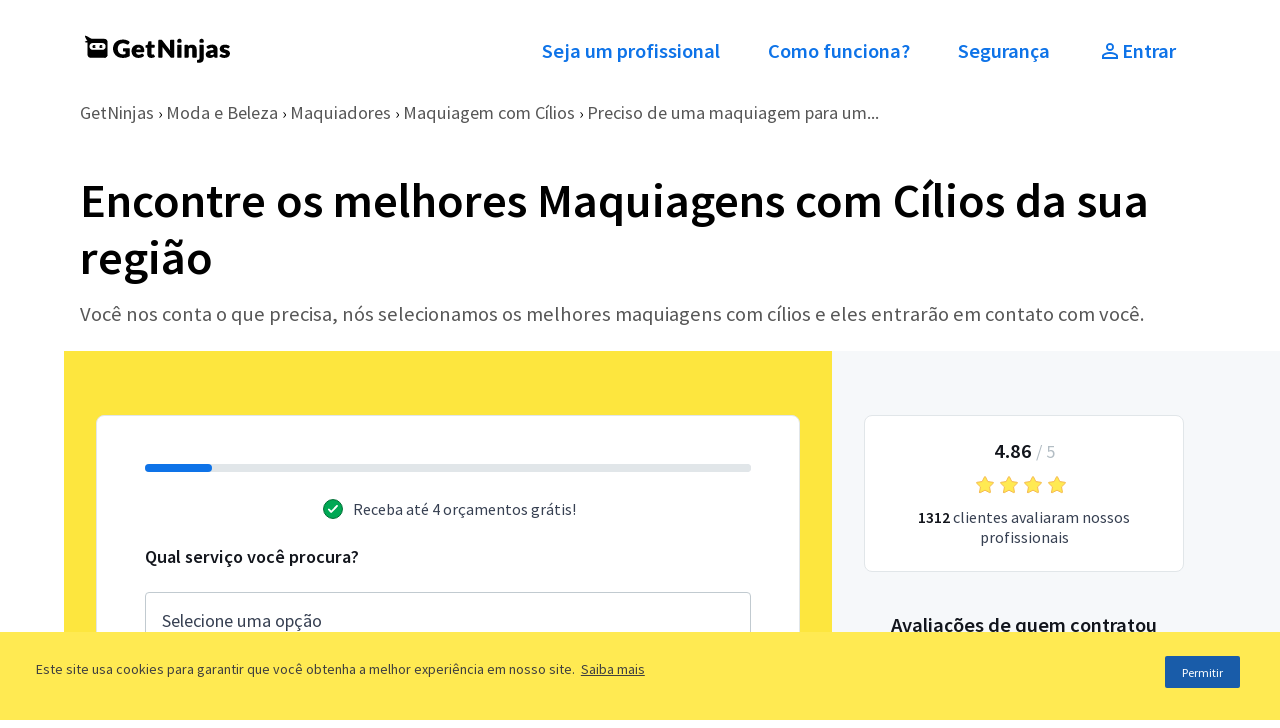

--- FILE ---
content_type: text/html; charset=utf-8
request_url: https://www.getninjas.com.br/moda-e-beleza/maquiadores/maquiagem-com-cilios/sp/santana-de-parnaiba/orcamentos/29564352-preciso-de-uma-maquiagem-para-
body_size: 33752
content:
<!DOCTYPE html><html><head><meta charSet="utf-8"/><meta name="gn-release" content="434.1.1"/><meta name="viewport" content="width=device-width, initial-scale=1.0"/><title>Preciso de uma maquiagem para um ensaio fotográfico de moda em casa. Seria uma maquiagem mais básica e talvez um penteado, cabelo preso | GetNinjas</title><meta name="description" content="Encontre maquiadores para maquiagem profissional, artística e todos os tipos de ocasiões."/><meta name="keywords" content=""/><meta name="robots" content="index, follow"/><script id="gtm-script">(function(w,d,s,l,i){w[l]=w[l]||[];w[l].push({'gtm.start':
          new Date().getTime(),event:'gtm.js'});var f=d.getElementsByTagName(s)[0],
          j=d.createElement(s),dl=l!='dataLayer'?'&l='+l:'';j.async=true;j.src=
          'https://www.googletagmanager.com/gtm.js?id='+i+dl;f.parentNode.insertBefore(j,f);
          })(window,document,'script','tagManagerDataLayer', 'GTM-T2HGD');</script><script id="tagmanager-configs">(function(a,b){if('function'==typeof define&&define.amd)define(['exports'],b);else if('undefined'!=typeof exports)b(exports);else{var c={exports:{}};b(c.exports),a.tagmanagerWrap=c.exports}})(this,function(a){'use strict';function b(a,b,c){return b in a?Object.defineProperty(a,b,{value:c,enumerable:!0,configurable:!0,writable:!0}):a[b]=c,a}function c(a,b){if(!(a instanceof b))throw new TypeError('Cannot call a class as a function')}Object.defineProperty(a,'__esModule',{value:!0});var d=Object.assign||function(a){for(var b,c=1;c<arguments.length;c++)for(var d in b=arguments[c],b)Object.prototype.hasOwnProperty.call(b,d)&&(a[d]=b[d]);return a},e=function(){function a(a,b){for(var c,d=0;d<b.length;d++)c=b[d],c.enumerable=c.enumerable||!1,c.configurable=!0,'value'in c&&(c.writable=!0),Object.defineProperty(a,c.key,c)}return function(b,c,d){return c&&a(b.prototype,c),d&&a(b,d),b}}(),f={gtmId:'111111',virtualPageViewEvent:'virtual_pageview',startPush:{experiements:[]},addExperiments:[]},g=function(){function a(){var b=0<arguments.length&&void 0!==arguments[0]?arguments[0]:[],e=1<arguments.length&&void 0!==arguments[1]?arguments[1]:f;c(this,a),this.options=d({},f,e),this.dataLayer=b,this.dataLayer.push(this.options.startPush)}return e(a,[{key:'init',value:function(){d(window.tagManagerDataLayer,this.dataLayer),this.dataLayer=window.tagManagerDataLayer}},{key:'prependExperiment',value:function(a){var b=a.event,c=a.schema,d=a.data;this.options.startPush.experiments.push(d),this.custom({event:b,schema:c,data:d})}},{key:'virtualPageView',value:function(a,b){this.dataLayer.push({vpname:a,event:b||this.options.virtualPageViewEvent})}},{key:'eventCategory',value:function(a){var b=1<arguments.length&&void 0!==arguments[1]?arguments[1]:{},c=d({eventCategory:a,event:'GAEvent'},b);return this.dataLayer.push(c)}},{key:'custom',value:function(a){return this.dataLayer.push(a)}},{key:'bindEvents',value:function(){var a=this,b=[].slice.call(document.querySelectorAll('[data-gtm-event="ga-event"]'));return b.map(function(b){return b.getAttribute('data-gtm-bind')||(b.addEventListener('click',a._clickGAEvent.bind(a)),b.setAttribute('data-gtm-bind',!0)),b}),b}},{key:'_clickGAEvent',value:function(a){var b=a.currentTarget,c=this._getAttribute(b,'data-gtm-category'),d=this._getProps(b,['action','label','value','property']);this.eventCategory(c,d)}},{key:'_getProps',value:function(a,c){var e=this;return c.reduce(function(c,f){var g='event'+e._captalize(f),h=e._getAttribute(a,'data-gtm-'+f);return d({},c,b({},g,h))},{})}},{key:'_captalize',value:function(a){return a&&a[0].toUpperCase()+a.slice(1)}},{key:'_getAttribute',value:function(a,b){return a.getAttribute(b)||null}}]),a}();a.default=g});</script><script id="tagmanager-options">(function(){
              var tagManagerOptions = {
                page_type: 'requests/public:show',
                path_category: 'moda-e-beleza/maquiadores/maquiagem-com-cilios',
              };
              var startPush = {
                page_type: tagManagerOptions.page_type,
                path_category: tagManagerOptions.path_category,
                experiments: window.experiments || []
              }
              window.tagManager = new window.tagmanagerWrap.default((window.tagManagerDataLayer || []), {
                gtmId: 'GTM-T2HGD',
                startPush
              });
              window.tagManager.init();
          })();</script><script id="gtm-tech-script">(function(w,d,s,l,i){w[l]=w[l]||[];w[l].push({'gtm.start':
            new Date().getTime(),event:'gtm.js'});var f=d.getElementsByTagName(s)[0],
            j=d.createElement(s),dl=l!='dataLayer'?'&l='+l:'';j.async=true;j.src=
            'https://www.googletagmanager.com/gtm.js?id='+i+dl;f.parentNode.insertBefore(j,f);
            })(window,document,'script','dataLayer','GTM-M6Z3JBLN');</script><noscript><iframe src="https://www.googletagmanager.com/ns.html?id=GTM-M6Z3JBLN" height="0" width="0" style="display:none;visibility:hidden"></iframe></noscript><meta property="og:title" content="Preciso de uma maquiagem para um ensaio fotográfico de moda em casa. Seria uma maquiagem mais básica e talvez um penteado, cabelo preso | GetNinjas"/><meta property="og:description" content="Encontre maquiadores para maquiagem profissional, artística e todos os tipos de ocasiões."/><meta property="og:url" content="https://www.getninjas.com.br/orcamento/moda-e-beleza/maquiadores/maquiagem-com-cilios/sp/santana-de-parnaiba/29564352-preciso-de-uma-maquiagem-para-"/><meta property="og:type" content="website"/><meta property="og:image" content="https://www.getninjas.com.br/images/shared/og-image-default.jpg"/><meta property="og:site_name" content="GetNinjas"/><meta property="og:locale" content="pt_BR"/><meta name="twitter:card" content="summary_large_image"/><meta name="twitter:title" content="Preciso de uma maquiagem para um ensaio fotográfico de moda em casa. Seria uma maquiagem mais básica e talvez um penteado, cabelo preso | GetNinjas"/><meta name="twitter:description" content="Encontre maquiadores para maquiagem profissional, artística e todos os tipos de ocasiões."/><meta name="twitter:image" content="https://www.getninjas.com.br/images/shared/og-image-default.jpg"/><link rel="canonical" href="https://www.getninjas.com.br/orcamento/moda-e-beleza/maquiadores/maquiagem-com-cilios/sp/santana-de-parnaiba/29564352-preciso-de-uma-maquiagem-para-"/><meta name="next-head-count" content="24"/><link rel="preconnect" href="https://site-clientes-assets.getninjas.com.br"/><link rel="dns-prefetch" href="https://site-clientes-assets.getninjas.com.br"/><link rel="preload" href="https://site-clientes-assets.getninjas.com.br/fonts/SourceSansPro-Regular.woff2" as="font" type="font/woff2" crossorigin="anonymous"/><link rel="preload" href="https://site-clientes-assets.getninjas.com.br/fonts/SourceSansPro-Italic.woff2" as="font" type="font/woff2" crossorigin="anonymous"/><link rel="preload" href="https://site-clientes-assets.getninjas.com.br/fonts/SourceSansPro-SemiBold.woff2" as="font" type="font/woff2" crossorigin="anonymous"/><style>@font-face{font-family:'Source Sans Pro';font-style:italic;font-weight:400;font-display:swap;src:url(https://site-clientes-assets.getninjas.com.br/fonts/SourceSansPro-Italic.woff2)format('woff2');}@font-face{font-family:'Source Sans Pro';font-style:normal;font-weight:400;font-display:swap;src: url(https://site-clientes-assets.getninjas.com.br/fonts/SourceSansPro-Regular.woff2)format('woff2');}@font-face{font-family:'Source Sans Pro';font-style:normal;font-weight:600;font-display:swap;src: url(https://site-clientes-assets.getninjas.com.br/fonts/SourceSansPro-SemiBold.woff2)format('woff2');}</style><link rel="preload" href="https://site-clientes-assets.getninjas.com.br/_next/static/css/46527b32aa3c8811.css" as="style"/><link rel="stylesheet" href="https://site-clientes-assets.getninjas.com.br/_next/static/css/46527b32aa3c8811.css" data-n-g=""/><link rel="preload" href="https://site-clientes-assets.getninjas.com.br/_next/static/css/835e36ee2c0848fc.css" as="style"/><link rel="stylesheet" href="https://site-clientes-assets.getninjas.com.br/_next/static/css/835e36ee2c0848fc.css" data-n-p=""/><link rel="preload" href="https://site-clientes-assets.getninjas.com.br/_next/static/css/97d857fb6b839d7c.css" as="style"/><link rel="stylesheet" href="https://site-clientes-assets.getninjas.com.br/_next/static/css/97d857fb6b839d7c.css" data-n-p=""/><noscript data-n-css=""></noscript><script defer="" nomodule="" src="https://site-clientes-assets.getninjas.com.br/_next/static/chunks/polyfills-78c92fac7aa8fdd8.js"></script><script src="https://site-clientes-assets.getninjas.com.br/_next/static/chunks/webpack-a6641218f4e95b60.js" defer=""></script><script src="https://site-clientes-assets.getninjas.com.br/_next/static/chunks/framework-71d3c97dc65aca8e.js" defer=""></script><script src="https://site-clientes-assets.getninjas.com.br/_next/static/chunks/main-b2f541670f1f5aaa.js" defer=""></script><script src="https://site-clientes-assets.getninjas.com.br/_next/static/chunks/pages/_app-fd39595b97cdc44f.js" defer=""></script><script src="https://site-clientes-assets.getninjas.com.br/_next/static/chunks/fea29d9f-8c9e0391606aa8ce.js" defer=""></script><script src="https://site-clientes-assets.getninjas.com.br/_next/static/chunks/ebc70433-6e6def003d65aa51.js" defer=""></script><script src="https://site-clientes-assets.getninjas.com.br/_next/static/chunks/3a17f596-b3f7981941defd03.js" defer=""></script><script src="https://site-clientes-assets.getninjas.com.br/_next/static/chunks/cb355538-5b2842c1f52e6a53.js" defer=""></script><script src="https://site-clientes-assets.getninjas.com.br/_next/static/chunks/5675-60fa1bef5ef53a76.js" defer=""></script><script src="https://site-clientes-assets.getninjas.com.br/_next/static/chunks/9139-6b8714cd360f592b.js" defer=""></script><script src="https://site-clientes-assets.getninjas.com.br/_next/static/chunks/7330-c3bbfebf041472bd.js" defer=""></script><script src="https://site-clientes-assets.getninjas.com.br/_next/static/chunks/9680-2670e215db910964.js" defer=""></script><script src="https://site-clientes-assets.getninjas.com.br/_next/static/chunks/7826-4f62f28857ed9f14.js" defer=""></script><script src="https://site-clientes-assets.getninjas.com.br/_next/static/chunks/pages/orcamento/%5B...slug%5D-fd99d858cb276392.js" defer=""></script><script src="https://site-clientes-assets.getninjas.com.br/_next/static/Xy9YE6GAlIu_f3gv87tv4/_buildManifest.js" defer=""></script><script src="https://site-clientes-assets.getninjas.com.br/_next/static/Xy9YE6GAlIu_f3gv87tv4/_ssgManifest.js" defer=""></script></head><body><div id="__next"><style>#nprogress{pointer-events:none}#nprogress .bar{background:#1873e8;position:fixed;z-index:9999;top: 0;left:0;width:100%;height:3px}#nprogress .peg{display:block;position:absolute;right:0;width:100px;height:100%;box-shadow:0 0 10px #1873e8,0 0 5px #1873e8;opacity:1;-webkit-transform:rotate(3deg) translate(0px,-4px);-ms-transform:rotate(3deg) translate(0px,-4px);transform:rotate(3deg) translate(0px,-4px)}#nprogress .spinner{display:block;position:fixed;z-index:9999;top: 15px;right:15px}#nprogress .spinner-icon{width:18px;height:18px;box-sizing:border-box;border:2px solid transparent;border-top-color:#1873e8;border-left-color:#1873e8;border-radius:50%;-webkit-animation:nprogress-spinner 400ms linear infinite;animation:nprogress-spinner 400ms linear infinite}.nprogress-custom-parent{overflow:hidden;position:relative}.nprogress-custom-parent #nprogress .bar,.nprogress-custom-parent #nprogress .spinner{position:absolute}@-webkit-keyframes nprogress-spinner{0%{-webkit-transform:rotate(0deg)}100%{-webkit-transform:rotate(360deg)}}@keyframes nprogress-spinner{0%{transform:rotate(0deg)}100%{transform:rotate(360deg)}}</style><div class="app-banner"><img src="data:image/svg+xml,%3csvg width=&#x27;49&#x27; height=&#x27;48&#x27; fill=&#x27;none&#x27; xmlns=&#x27;http://www.w3.org/2000/svg&#x27;%3e%3cg filter=&#x27;url(%23a)&#x27;%3e%3cg clip-path=&#x27;url(%23b)&#x27;%3e%3crect x=&#x27;3&#x27; y=&#x27;3&#x27; width=&#x27;40.85&#x27; height=&#x27;40&#x27; rx=&#x27;6&#x27; fill=&#x27;%23FDE63E&#x27;/%3e%3cpath d=&#x27;M21.95 19.06H17.8a.8.8 0 0 0-.54.22.75.75 0 0 0-.23.53v1.24a.72.72 0 0 0 .23.53.9.9 0 0 0 .6.21h1.28v1.9a5.88 5.88 0 0 1-2.12.38c-.56 0-1.12-.1-1.64-.3a3.7 3.7 0 0 1-2.16-2.33 5.88 5.88 0 0 1-.02-3.79c.17-.5.44-.98.8-1.38.34-.39.77-.7 1.25-.9a4.21 4.21 0 0 1 1.65-.32c.3 0 .61 0 .91.04a4.64 4.64 0 0 1 1.46.42c.24.12.49.25.75.4a1.13 1.13 0 0 0 1.22.08c.15-.1.29-.22.38-.37l.51-.75a1.07 1.07 0 0 0-.28-1.5l-.3-.19c-.39-.25-.8-.46-1.25-.62a9.06 9.06 0 0 0-3.29-.56c-1.11 0-2.22.19-3.27.57a6.86 6.86 0 0 0-4.06 3.87 8.12 8.12 0 0 0 .04 5.96 7.1 7.1 0 0 0 4.03 3.93c.97.39 2 .58 3.04.58.57 0 1.14-.03 1.7-.09.5-.05 1-.15 1.5-.28a7.6 7.6 0 0 0 2.5-1.2l.07-.04v-5.64c0-.15-.06-.3-.17-.4a.6.6 0 0 0-.42-.18M37.74 12h-2.36a.48.48 0 0 0-.34.13.45.45 0 0 0-.14.33v8.28l-6.22-8.18a2 2 0 0 0-.27-.28 1.02 1.02 0 0 0-.6-.26 2.3 2.3 0 0 0-.39 0H26.1a.64.64 0 0 0-.44.18.6.6 0 0 0-.18.43v13.41c0 .14.05.28.16.38.1.1.24.15.38.15h2.14c.17 0 .32-.05.44-.16a.6.6 0 0 0 .2-.4V17.9l6.19 8.09c.15.2.36.36.6.48.22.09.47.13.72.13h1.33a.6.6 0 0 0 .42-.17c.11-.1.17-.25.17-.4V12.43a.42.42 0 0 0-.13-.31.45.45 0 0 0-.32-.13&#x27; fill=&#x27;black&#x27;/%3e%3cpath d=&#x27;M3 32h40.85v11H3V32Z&#x27; fill=&#x27;%230E73E8&#x27;/%3e%3cpath d=&#x27;M17.2 39.05c-.23 0-.44-.05-.63-.15-.18-.1-.33-.25-.45-.45-.11-.2-.17-.45-.17-.74s.06-.53.18-.73c.11-.2.27-.37.46-.47.19-.11.4-.17.62-.17a1 1 0 0 1 .46.1c.14.07.25.15.34.24l-.32.38a.94.94 0 0 0-.21-.15.59.59 0 0 0-.58.04.7.7 0 0 0-.24.29c-.06.13-.09.28-.09.45 0 .27.06.48.18.63.11.15.27.22.47.22.1 0 .2-.02.29-.07.08-.05.16-.1.22-.17l.32.36a1.1 1.1 0 0 1-.86.39ZM18.46 39v-2.6h.6v2.1h1.05v.5h-1.65ZM20.57 39v-2.6h.6V39h-.6ZM21.8 39v-2.6h1.67v.49H22.4v.52h.9v.5h-.9v.6h1.1V39h-1.7ZM24.04 39v-2.6h.62l.69 1.29.26.57h.02l-.05-.46a4.42 4.42 0 0 1-.03-.49v-.92h.58V39h-.62l-.7-1.3-.26-.57h-.01a113.78 113.78 0 0 0 .07.95V39h-.57ZM27.27 39v-2.11h-.73v-.5h2.07v.5h-.73V39h-.6ZM29.03 39v-2.6h1.66v.49h-1.06v.52h.9v.5h-.9v.6h1.1V39h-1.7Z&#x27; fill=&#x27;%23F6F8FA&#x27;/%3e%3c/g%3e%3c/g%3e%3cdefs%3e%3cclipPath id=&#x27;b&#x27;%3e%3crect x=&#x27;3&#x27; y=&#x27;3&#x27; width=&#x27;40.85&#x27; height=&#x27;40&#x27; rx=&#x27;6&#x27; fill=&#x27;white&#x27;/%3e%3c/clipPath%3e%3cfilter id=&#x27;a&#x27; x=&#x27;0&#x27; y=&#x27;0&#x27; width=&#x27;48.85&#x27; height=&#x27;48&#x27; filterUnits=&#x27;userSpaceOnUse&#x27; color-interpolation-filters=&#x27;sRGB&#x27;%3e%3cfeFlood flood-opacity=&#x27;0&#x27; result=&#x27;BackgroundImageFix&#x27;/%3e%3cfeColorMatrix in=&#x27;SourceAlpha&#x27; values=&#x27;0 0 0 0 0 0 0 0 0 0 0 0 0 0 0 0 0 0 127 0&#x27; result=&#x27;hardAlpha&#x27;/%3e%3cfeOffset dx=&#x27;1&#x27; dy=&#x27;1&#x27;/%3e%3cfeGaussianBlur stdDeviation=&#x27;2&#x27;/%3e%3cfeComposite in2=&#x27;hardAlpha&#x27; operator=&#x27;out&#x27;/%3e%3cfeColorMatrix values=&#x27;0 0 0 0 0 0 0 0 0 0 0 0 0 0 0 0 0 0 0.25 0&#x27;/%3e%3cfeBlend in2=&#x27;BackgroundImageFix&#x27; result=&#x27;effect1_dropShadow_685_39427&#x27;/%3e%3cfeBlend in=&#x27;SourceGraphic&#x27; in2=&#x27;effect1_dropShadow_685_39427&#x27; result=&#x27;shape&#x27;/%3e%3c/filter%3e%3c/defs%3e%3c/svg%3e" alt="App GetNinjas Cliente" class="app-banner__image" width="60" height="60"/><div class="app-banner__info"><div class="app-banner__title">GetNinjas - Cliente</div><div class="app-banner__subtitle">Receba orçamentos grátis</div><div class="app-banner__stars"><div class="stars"><img class="stars__image stars__image--small" src="data:image/svg+xml,%3csvg width=&#x27;24&#x27; height=&#x27;24&#x27; viewBox=&#x27;0 0 24 24&#x27; fill=&#x27;none&#x27; xmlns=&#x27;http://www.w3.org/2000/svg&#x27;%3e%3cpath d=&#x27;M6.56292 19.1324C6.53075 19.32 6.60786 19.5095 6.76184 19.6214C6.91581 19.7333 7.11994 19.748 7.2884 19.6595L12 17.1824L16.7116 19.6595C16.8801 19.748 17.0842 19.7333 17.2382 19.6214C17.3921 19.5095 17.4692 19.32 17.4371 19.1324L16.5372 13.8859L20.349 10.1704C20.4853 10.0375 20.5343 9.83884 20.4755 9.65783C20.4167 9.47683 20.2602 9.3449 20.0719 9.31754L14.8042 8.55209L12.4484 3.77872C12.3641 3.60805 12.1903 3.5 12 3.5C11.8097 3.5 11.6359 3.60805 11.5516 3.77872L9.19583 8.55209L3.9281 9.31754C3.73976 9.3449 3.58328 9.47683 3.52447 9.65783C3.46566 9.83884 3.51471 10.0375 3.65099 10.1704L7.46276 13.8859L6.56292 19.1324Z&#x27; fill=&#x27;%23FFEA52&#x27; stroke=&#x27;%23F6BA50&#x27; stroke-linecap=&#x27;round&#x27; stroke-linejoin=&#x27;round&#x27;/%3e%3c/svg%3e" width="18" height="18" alt="Ícone de recomendação, o valor dessa recomendação é: 1"/><img class="stars__image stars__image--small" src="data:image/svg+xml,%3csvg width=&#x27;24&#x27; height=&#x27;24&#x27; viewBox=&#x27;0 0 24 24&#x27; fill=&#x27;none&#x27; xmlns=&#x27;http://www.w3.org/2000/svg&#x27;%3e%3cpath d=&#x27;M6.56292 19.1324C6.53075 19.32 6.60786 19.5095 6.76184 19.6214C6.91581 19.7333 7.11994 19.748 7.2884 19.6595L12 17.1824L16.7116 19.6595C16.8801 19.748 17.0842 19.7333 17.2382 19.6214C17.3921 19.5095 17.4692 19.32 17.4371 19.1324L16.5372 13.8859L20.349 10.1704C20.4853 10.0375 20.5343 9.83884 20.4755 9.65783C20.4167 9.47683 20.2602 9.3449 20.0719 9.31754L14.8042 8.55209L12.4484 3.77872C12.3641 3.60805 12.1903 3.5 12 3.5C11.8097 3.5 11.6359 3.60805 11.5516 3.77872L9.19583 8.55209L3.9281 9.31754C3.73976 9.3449 3.58328 9.47683 3.52447 9.65783C3.46566 9.83884 3.51471 10.0375 3.65099 10.1704L7.46276 13.8859L6.56292 19.1324Z&#x27; fill=&#x27;%23FFEA52&#x27; stroke=&#x27;%23F6BA50&#x27; stroke-linecap=&#x27;round&#x27; stroke-linejoin=&#x27;round&#x27;/%3e%3c/svg%3e" width="18" height="18" alt="Ícone de recomendação, o valor dessa recomendação é: 2"/><img class="stars__image stars__image--small" src="data:image/svg+xml,%3csvg width=&#x27;24&#x27; height=&#x27;24&#x27; viewBox=&#x27;0 0 24 24&#x27; fill=&#x27;none&#x27; xmlns=&#x27;http://www.w3.org/2000/svg&#x27;%3e%3cpath d=&#x27;M6.56292 19.1324C6.53075 19.32 6.60786 19.5095 6.76184 19.6214C6.91581 19.7333 7.11994 19.748 7.2884 19.6595L12 17.1824L16.7116 19.6595C16.8801 19.748 17.0842 19.7333 17.2382 19.6214C17.3921 19.5095 17.4692 19.32 17.4371 19.1324L16.5372 13.8859L20.349 10.1704C20.4853 10.0375 20.5343 9.83884 20.4755 9.65783C20.4167 9.47683 20.2602 9.3449 20.0719 9.31754L14.8042 8.55209L12.4484 3.77872C12.3641 3.60805 12.1903 3.5 12 3.5C11.8097 3.5 11.6359 3.60805 11.5516 3.77872L9.19583 8.55209L3.9281 9.31754C3.73976 9.3449 3.58328 9.47683 3.52447 9.65783C3.46566 9.83884 3.51471 10.0375 3.65099 10.1704L7.46276 13.8859L6.56292 19.1324Z&#x27; fill=&#x27;%23FFEA52&#x27; stroke=&#x27;%23F6BA50&#x27; stroke-linecap=&#x27;round&#x27; stroke-linejoin=&#x27;round&#x27;/%3e%3c/svg%3e" width="18" height="18" alt="Ícone de recomendação, o valor dessa recomendação é: 3"/><img class="stars__image stars__image--small" src="data:image/svg+xml,%3csvg width=&#x27;24&#x27; height=&#x27;24&#x27; viewBox=&#x27;0 0 24 24&#x27; fill=&#x27;none&#x27; xmlns=&#x27;http://www.w3.org/2000/svg&#x27;%3e%3cpath d=&#x27;M6.56292 19.1324C6.53075 19.32 6.60786 19.5095 6.76184 19.6214C6.91581 19.7333 7.11994 19.748 7.2884 19.6595L12 17.1824L16.7116 19.6595C16.8801 19.748 17.0842 19.7333 17.2382 19.6214C17.3921 19.5095 17.4692 19.32 17.4371 19.1324L16.5372 13.8859L20.349 10.1704C20.4853 10.0375 20.5343 9.83884 20.4755 9.65783C20.4167 9.47683 20.2602 9.3449 20.0719 9.31754L14.8042 8.55209L12.4484 3.77872C12.3641 3.60805 12.1903 3.5 12 3.5C11.8097 3.5 11.6359 3.60805 11.5516 3.77872L9.19583 8.55209L3.9281 9.31754C3.73976 9.3449 3.58328 9.47683 3.52447 9.65783C3.46566 9.83884 3.51471 10.0375 3.65099 10.1704L7.46276 13.8859L6.56292 19.1324Z&#x27; fill=&#x27;%23FFEA52&#x27; stroke=&#x27;%23F6BA50&#x27; stroke-linecap=&#x27;round&#x27; stroke-linejoin=&#x27;round&#x27;/%3e%3c/svg%3e" width="18" height="18" alt="Ícone de recomendação, o valor dessa recomendação é: 4"/><img class="stars__image stars__image--small" src="data:image/svg+xml,%3csvg width=&#x27;24&#x27; height=&#x27;24&#x27; viewBox=&#x27;0 0 24 24&#x27; fill=&#x27;none&#x27; xmlns=&#x27;http://www.w3.org/2000/svg&#x27;%3e%3cpath d=&#x27;M6.56292 19.1324C6.53075 19.32 6.60786 19.5095 6.76184 19.6214C6.91581 19.7333 7.11994 19.748 7.2884 19.6595L12 17.1824L16.7116 19.6595C16.8801 19.748 17.0842 19.7333 17.2382 19.6214C17.3921 19.5095 17.4692 19.32 17.4371 19.1324L16.5372 13.8859L20.349 10.1704C20.4853 10.0375 20.5343 9.83884 20.4755 9.65783C20.4167 9.47683 20.2602 9.3449 20.0719 9.31754L14.8042 8.55209L12.4484 3.77872C12.3641 3.60805 12.1903 3.5 12 3.5C11.8097 3.5 11.6359 3.60805 11.5516 3.77872L9.19583 8.55209L3.9281 9.31754C3.73976 9.3449 3.58328 9.47683 3.52447 9.65783C3.46566 9.83884 3.51471 10.0375 3.65099 10.1704L7.46276 13.8859L6.56292 19.1324Z&#x27; fill=&#x27;%23FFEA52&#x27; stroke=&#x27;%23F6BA50&#x27; stroke-linecap=&#x27;round&#x27; stroke-linejoin=&#x27;round&#x27;/%3e%3c/svg%3e" width="18" height="18" alt="Ícone de recomendação, o valor dessa recomendação é: 5"/></div><span class="app-banner__stars-ammount">+30K</span></div></div><a class="button primary default app-banner__link" href="https://backend-for-frontend.getninjas.com.br/api/v1/conversions/redirect_to_download_page/cli?utm_source=floating_orcamentos&amp;utm_medium=getninjas">Baixar app</a><button class="app-banner__close"><img src="data:image/svg+xml,%3csvg width=&#x27;15&#x27; height=&#x27;18&#x27; fill=&#x27;none&#x27; xmlns=&#x27;http://www.w3.org/2000/svg&#x27;%3e%3cpath d=&#x27;M10.87 4.09a.52.52 0 0 0-.84 0l-2.9 3.5-2.9-3.5a.52.52 0 0 0-.85 0 .82.82 0 0 0 0 1l2.9 3.5-2.9 3.5a.82.82 0 0 0 0 1.01c.24.28.61.28.84 0l2.9-3.5 2.9 3.5c.24.28.61.28.85 0a.82.82 0 0 0 0-1l-2.9-3.5 2.9-3.5a.83.83 0 0 0 0-1.01Z&#x27; fill=&#x27;%23556476&#x27;/%3e%3c/svg%3e" alt="Close icon" width="18" height="18"/></button></div><header class="header no-space-top no-space-bottom"><div class="container "><div class="row header__row-between space-between"><div class="col-sm-5 col-md-4 header__logo-area-getninjas"><a href="https://www.getninjas.com.br" class="logo"><img src="data:image/svg+xml,%3csvg xmlns=&#x27;http://www.w3.org/2000/svg&#x27; width=&#x27;378&#x27; height=&#x27;88&#x27; fill=&#x27;none&#x27;%3e%3cpath fill=&#x27;black&#x27; d=&#x27;M123.574 43.285c1.073 0 1.945.887 1.945 1.975v18.606l-.203.152a24.92 24.92 0 0 1-3.776 2.318 24.29 24.29 0 0 1-4.182 1.595 30.578 30.578 0 0 1-4.712.919 46.24 46.24 0 0 1-5.345.291c-3.437 0-6.663-.625-9.591-1.858-2.926-1.233-5.496-2.962-7.64-5.136-2.143-2.175-3.847-4.788-5.062-7.768-1.215-2.979-1.832-6.259-1.832-9.748 0-3.549.59-6.859 1.75-9.835 1.163-2.985 2.852-5.596 5.021-7.763 2.166-2.165 4.82-3.873 7.886-5.074 3.062-1.197 6.525-1.806 10.294-1.806 1.945 0 3.804.166 5.522.492 1.717.327 3.323.781 4.771 1.346a22.135 22.135 0 0 1 4.013 2.045c.302.195.611.41.923.63 1.558 1.124 1.949 3.286.89 4.92l-1.602 2.47a4.027 4.027 0 0 1-1.219 1.218c-1.119.697-2.485.605-3.847-.261a32.834 32.834 0 0 0-2.354-1.31 13.975 13.975 0 0 0-2.224-.887 14.393 14.393 0 0 0-2.395-.5 23.763 23.763 0 0 0-2.86-.158c-1.931 0-3.689.35-5.227 1.038a11.208 11.208 0 0 0-3.938 2.914c-1.082 1.254-1.93 2.783-2.52 4.547-.594 1.776-.896 3.785-.896 5.974 0 2.422.334 4.598.988 6.466.652 1.862 1.564 3.451 2.708 4.726a11.511 11.511 0 0 0 4.078 2.918c1.571.668 3.317 1.007 5.189 1.007 1.438 0 2.726-.126 3.83-.374.995-.224 1.951-.52 2.844-.878v-6.268h-4.071c-.807 0-1.457-.231-1.931-.687-.484-.461-.728-1.052-.728-1.755V45.76c0-1.365 1.094-2.474 2.438-2.474h13.065Zm34.097-5.425c1.346 1.354 2.41 3.033 3.161 4.993.75 1.949 1.13 4.184 1.13 6.644 0 .774-.034 1.416-.099 1.906-.075.55-.211.983-.419 1.325a1.84 1.84 0 0 1-.936.79c-.343.13-.758.193-1.269.193h-18.416c.346 2.363 1.111 4.108 2.274 5.187 1.254 1.164 2.903 1.753 4.901 1.753 1.085 0 2.024-.134 2.796-.394a14.26 14.26 0 0 0 2.13-.901 213.77 213.77 0 0 1 1.784-.938 4.18 4.18 0 0 1 1.927-.474c.953 0 1.689.365 2.188 1.086l1.961 2.451c.676.848.609 2.094-.151 2.838a14.456 14.456 0 0 1-2.384 1.896 17.595 17.595 0 0 1-3.726 1.79 20.106 20.106 0 0 1-3.809.893 28.317 28.317 0 0 1-3.605.244c-2.355 0-4.599-.395-6.666-1.176a15.416 15.416 0 0 1-5.48-3.512c-1.556-1.546-2.803-3.49-3.703-5.78-.899-2.284-1.353-4.969-1.353-7.985 0-2.287.391-4.485 1.159-6.53a16.235 16.235 0 0 1 3.344-5.42c1.448-1.546 3.224-2.788 5.276-3.692 2.054-.904 4.404-1.363 6.978-1.363 2.231 0 4.303.358 6.162 1.064 1.869.71 3.5 1.756 4.845 3.112Zm28.676 22.863 2.261 3.588c.231.366.362.797.319 1.228a1.794 1.794 0 0 1-.846 1.376 14.202 14.202 0 0 1-3.314 1.48 17.357 17.357 0 0 1-5.064.748c-1.622 0-3.073-.245-4.322-.727-1.26-.486-2.337-1.188-3.198-2.084-.863-.898-1.525-1.996-1.97-3.261-.442-1.25-.664-2.664-.664-4.199v-16.76h-2.294a2.341 2.341 0 0 1-1.64-.633c-.466-.43-.701-1.05-.701-1.841v-2.44c0-1.09.76-2.028 1.817-2.235l3.51-.691 1.861-7.833c.219-.884.852-1.935 2.647-1.935h3.413c1.233 0 2.232 1.013 2.232 2.263v7.497h6.326c.925 0 1.676.763 1.676 1.7v3.83c0 1.28-1.024 2.318-2.285 2.318h-5.717v16.084c0 .657.153 1.2.455 1.612.274.37.667.553 1.202.553a2.562 2.562 0 0 0 1.307-.312c.186-.102.363-.188.529-.27.228-.107.485-.16.768-.16.408 0 .751.106 1.02.313.231.18.451.439.672.79Zm49.766-40.054c.79 0 1.433.653 1.433 1.455v44.584c0 1.059-.848 1.919-1.89 1.919h-4.201c-.891 0-1.664-.145-2.298-.43-.647-.293-1.267-.82-1.843-1.57l-19.505-26.58c.013.225.026.451.037.673.045.79.068 1.54.068 2.235v23.642c0 1.119-.899 2.03-2 2.03h-6.742c-.952 0-1.724-.785-1.724-1.751v-44.21c0-1.101.884-1.997 1.97-1.997h4.183c.484 0 .902.022 1.241.07.365.048.701.143.999.282.298.14.589.337.859.585.252.232.535.543.845.923l19.649 26.788a51.06 51.06 0 0 1-.113-3.3v-23.84c0-.832.667-1.508 1.487-1.508h7.545Zm18.45 13.53c.777 0 1.411.643 1.411 1.431v31.565c0 .79-.634 1.433-1.411 1.433h-8.024a1.424 1.424 0 0 1-1.411-1.433V35.63c0-.788.632-1.43 1.411-1.43h8.024Zm36.377 3.255c.992 1.175 1.751 2.589 2.258 4.204.499 1.6.752 3.359.752 5.229v19.379c0 1.303-1.043 2.361-2.326 2.361h-6.631c-1.042 0-1.888-.858-1.888-1.915V46.887c0-1.503-.335-2.68-.997-3.495-.647-.796-1.59-1.184-2.883-1.184-.997 0-1.95.222-2.829.659-.843.418-1.669.98-2.449 1.672v21.87c0 1.222-.981 2.218-2.185 2.218h-6.795c-1.029 0-1.866-.85-1.866-1.894V36.08c0-1.037.831-1.88 1.855-1.88h4.743c.71 0 1.321.169 1.817.504.509.343.871.858 1.076 1.529l.342 1.165c.466-.412.942-.804 1.419-1.163a11.986 11.986 0 0 1 2.266-1.363 13.538 13.538 0 0 1 2.606-.87 13.88 13.88 0 0 1 3.047-.319c1.862 0 3.539.336 4.986.995a10.478 10.478 0 0 1 3.682 2.775Zm19.481-3.255c.729 0 1.321.603 1.321 1.343v34.61c0 1.607-.203 3.145-.605 4.569a9.996 9.996 0 0 1-2.043 3.837c-.949 1.095-2.209 1.971-3.746 2.6-1.527.623-3.432.938-5.664.938a16.68 16.68 0 0 1-2.308-.15 17.91 17.91 0 0 1-1.522-.282c-.615-.137-1.05-.73-1.011-1.376l.276-4.562c.056-.6.267-1.056.625-1.36.354-.299.939-.438 1.845-.438.715 0 1.301-.06 1.744-.179.394-.103.694-.275.915-.523.224-.254.388-.616.485-1.072.108-.514.164-1.188.164-2.003V35.606c0-.776.623-1.407 1.385-1.407h8.139Zm32.789 3.233c1.153 1.216 2.05 2.68 2.665 4.347.611 1.66.92 3.498.92 5.462v19.69c0 .936-.749 1.697-1.668 1.697h-3.341c-1.025 0-1.793-.147-2.349-.448-.589-.319-1.055-.93-1.42-1.874l-.449-1.178a30.456 30.456 0 0 1-1.879 1.442 15.545 15.545 0 0 1-2.443 1.416c-.846.39-1.76.683-2.716.873-.952.187-2.015.283-3.161.283-1.547 0-2.976-.21-4.247-.621-1.288-.42-2.403-1.047-3.309-1.868-.911-.823-1.623-1.859-2.115-3.079-.488-1.208-.736-2.617-.736-4.185 0-1.256.317-2.559.939-3.873.628-1.323 1.72-2.538 3.247-3.607 1.5-1.05 3.537-1.94 6.057-2.644 2.399-.666 5.426-1.018 8.999-1.048v-.925c0-1.832-.356-3.155-1.059-3.931-.701-.776-1.687-1.152-3.012-1.152-1.103 0-2.011.12-2.695.357-.71.249-1.351.53-1.907.836-.592.33-1.174.627-1.729.885-.615.288-1.348.433-2.177.433-.779 0-1.458-.197-2.017-.587a4.185 4.185 0 0 1-1.278-1.41l-1.299-2.282c-.401-.705-.241-1.612.371-2.115a20.448 20.448 0 0 1 6.038-3.438c2.468-.883 5.146-1.333 7.964-1.333 2.043 0 3.918.343 5.569 1.02 1.657.68 3.083 1.64 4.237 2.857Zm33.905 16.139c.462 1.03.695 2.272.695 3.69 0 1.715-.311 3.323-.93 4.776a10.244 10.244 0 0 1-2.788 3.796c-1.219 1.047-2.74 1.872-4.52 2.448-1.769.572-3.824.862-6.107.862-1.147 0-2.31-.113-3.458-.331a23.413 23.413 0 0 1-3.325-.889 18.128 18.128 0 0 1-2.987-1.342 14.35 14.35 0 0 1-1.521-.989c-.686-.512-.861-1.487-.405-2.221l1.747-2.806a3.83 3.83 0 0 1 1.138-1.17c.463-.3 1.055-.45 1.762-.45.656 0 1.256.15 1.785.45l1.476.837c.502.284 1.1.555 1.782.802.651.237 1.497.358 2.514.358.71 0 1.312-.076 1.795-.22.459-.142.822-.328 1.085-.558.257-.228.449-.482.567-.755.119-.279.18-.567.18-.858 0-.526-.167-.942-.512-1.275-.399-.386-.936-.727-1.596-1.013a21.07 21.07 0 0 0-2.404-.847 48.722 48.722 0 0 1-2.838-.928 22.982 22.982 0 0 1-2.873-1.268 10.248 10.248 0 0 1-2.588-1.931c-.761-.785-1.385-1.755-1.851-2.883-.468-1.13-.706-2.508-.706-4.095 0-1.48.287-2.909.849-4.246a9.972 9.972 0 0 1 2.559-3.545c1.124-1.007 2.548-1.815 4.233-2.404 1.676-.586 3.653-.881 5.878-.881 1.208 0 2.399.11 3.54.331 1.137.218 2.219.531 3.215.928a15.5 15.5 0 0 1 2.756 1.414c.476.31.925.644 1.339.989.689.578.84 1.596.35 2.37l-1.633 2.58c-.296.474-.624.822-.976 1.033-.731.44-1.916.433-2.947-.019l-1.508-.66a15.885 15.885 0 0 0-1.77-.64c-.629-.189-1.361-.287-2.175-.287-1.135 0-2.006.213-2.582.63-.533.387-.792.91-.792 1.601 0 .479.162.864.492 1.173.39.367.923.699 1.586.985a23.08 23.08 0 0 0 2.393.866c.917.282 1.866.599 2.818.943.968.349 1.926.765 2.85 1.232a10.97 10.97 0 0 1 2.561 1.79 8.16 8.16 0 0 1 1.847 2.627ZM250.604 28.58c-5.446 0-5.446 0-5.446-5.067 0-3.052 2.438-5.526 5.446-5.526 3.008 0 5.448 2.474 5.448 5.526 0 5.066 0 5.066-5.448 5.066Zm55.831 0c-5.448 0-5.448 0-5.448-5.067 0-3.052 2.44-5.526 5.448-5.526 3.008 0 5.446 2.474 5.446 5.526 0 5.066 0 5.066-5.446 5.066ZM141.916 46.909h11.172a8.54 8.54 0 0 0-.27-1.679 5.195 5.195 0 0 0-.897-1.834c-.405-.526-.951-.961-1.619-1.29-.667-.33-1.503-.496-2.48-.496-1.738 0-3.103.497-4.06 1.477-.874.894-1.497 2.181-1.846 3.822Zm188.208 9.514c-.652.345-1.102.727-1.337 1.138-.244.424-.361.87-.361 1.37 0 .974.242 1.652.719 2.013.522.398 1.33.6 2.4.6 1.19 0 2.242-.213 3.124-.63.848-.401 1.723-1.055 2.601-1.94v-3.856c-1.701.02-3.135.147-4.259.377-1.22.25-2.191.563-2.887.928Z&#x27;/%3e%3cpath fill=&#x27;black&#x27; fill-rule=&#x27;evenodd&#x27; d=&#x27;M27.313 68.93c-4.646 0-8.448-3.806-8.448-8.457V26.645c0-4.651 3.802-8.457 8.448-8.457h33.792c4.646 0 8.447 3.806 8.447 8.457v33.828c0 4.651-3.801 8.457-8.448 8.457h-33.79Z&#x27; clip-rule=&#x27;evenodd&#x27;/%3e%3cpath fill=&#x27;black&#x27; fill-rule=&#x27;evenodd&#x27; d=&#x27;M29.067 18.436c3.264 2.07-3.133 7.004-6.997 7.004-3.863 0-9.46-10.756-9.46-14.624 0-3.868 11.88 4.72 16.456 7.62Z&#x27; clip-rule=&#x27;evenodd&#x27;/%3e%3cpath fill=&#x27;black&#x27; fill-rule=&#x27;evenodd&#x27; d=&#x27;M21.008 27.404c-1.731 1.67-7.688.5-8.929-.79-1.24-1.29 6.836-3.558 9.817-4.567&#x27; clip-rule=&#x27;evenodd&#x27;/%3e%3cpath fill=&#x27;%23FFFFFE&#x27; fill-rule=&#x27;evenodd&#x27; d=&#x27;M56.117 47.631H32.31c-4.644 0-8.444-3.816-8.444-8.48v-1.295c0-4.664 3.8-8.48 8.444-8.48h23.806c4.645 0 8.444 3.816 8.444 8.48v1.295c0 4.664-3.8 8.48-8.444 8.48Z&#x27; clip-rule=&#x27;evenodd&#x27;/%3e%3cpath fill=&#x27;black&#x27; fill-rule=&#x27;evenodd&#x27; d=&#x27;M35.644 42.562c-4.057 0-4.057 0-4.057-3.82 0-2.301 1.817-4.167 4.057-4.167s4.057 1.866 4.057 4.167c0 3.82 0 3.82-4.057 3.82Z&#x27; clip-rule=&#x27;evenodd&#x27;/%3e%3cpath fill=&#x27;%23FFFFFE&#x27; fill-rule=&#x27;evenodd&#x27; d=&#x27;M40.213 39.519a1.521 1.521 0 1 0-3.043 0 1.521 1.521 0 0 0 3.043 0Z&#x27; clip-rule=&#x27;evenodd&#x27;/%3e%3cpath fill=&#x27;black&#x27; fill-rule=&#x27;evenodd&#x27; d=&#x27;M52.886 42.562c-4.056 0-4.056 0-4.056-3.82 0-2.301 1.816-4.167 4.056-4.167s4.057 1.866 4.057 4.167c0 3.82 0 3.82-4.057 3.82Z&#x27; clip-rule=&#x27;evenodd&#x27;/%3e%3cpath fill=&#x27;%23FFFFFE&#x27; fill-rule=&#x27;evenodd&#x27; d=&#x27;M57.582 39.519a1.521 1.521 0 1 0-3.042 0 1.521 1.521 0 0 0 3.042 0Z&#x27; clip-rule=&#x27;evenodd&#x27;/%3e%3cpath fill=&#x27;black&#x27; fill-rule=&#x27;evenodd&#x27; d=&#x27;M65.766 66.764a3.803 3.803 0 0 1-5.378-.002l-4.686-4.688a3.803 3.803 0 0 1 .002-5.38l1.716-1.714a3.803 3.803 0 0 1 5.378.003l4.686 4.688a3.803 3.803 0 0 1-.003 5.379l-1.715 1.714Z&#x27; clip-rule=&#x27;evenodd&#x27;/%3e%3c/svg%3e" alt="Logo da empresa GetNinjas" width="150" height="33" title="Logo da empresa GetNinjas"/></a></div><nav class="nav col-md-8 header-nav"><ul class="nav-list header__links"><li class="nav-item header-link header-menu hide-sm"><a class="button inverse default no-wrap" href="/anuncie">Seja um profissional</a></li><li class="nav-item header-link header-menu hide-sm"><a class="button inverse default no-wrap" href="/#what-is-getninjas">Como funciona?</a></li><li class="nav-item header-link header-menu hide-sm"><a class="button inverse default no-wrap" href="https://www.getninjas.com.br/seguranca">Segurança</a></li><li class="auth-link header-menu hide-sm"><p><span aria-live="polite" aria-busy="true"><span class="react-loading-skeleton" style="height:78px;width:120px;--base-color:#afaeae;--highlight-color:#444">‌</span><br/></span></p></li></ul></nav></div></div></header><main class="BudgetTemplate_category-page__CNpDu category-page" data-category-slug="moda-e-beleza/maquiadores/maquiagem-com-cilios"><div class="container BudgetTemplate_main-section____Ot6 main-section"><div class="row bottom-sm"><div class="col-sm-12"><ul class="breadcrumb hide-sm"><li class="breadcrumb__item"><a href="/">GetNinjas</a><span class="separator">›</span></li><li class="breadcrumb__item"><a href="/moda-e-beleza">Moda e Beleza</a><span class="separator">›</span></li><li class="breadcrumb__item"><a href="/moda-e-beleza/maquiadores">Maquiadores</a><span class="separator">›</span></li><li class="breadcrumb__item"><a href="/moda-e-beleza/maquiadores/maquiagem-com-cilios">Maquiagem com Cílios</a><span class="separator">›</span></li><li class="breadcrumb__item"><a href="/moda-e-beleza/maquiadores/maquiagem-com-cilios/sp/santana-de-parnaiba/orcamentos/29564352-preciso-de-uma-maquiagem-para-um">Preciso de uma maquiagem para um...</a></li></ul><script id="budget-configs" type="application/ld+json">{"@context":"http://schema.org","@type":"BreadcrumbList","itemListElement":[{"@type":"ListItem","position":1,"item":{"@id":"/","name":"GetNinjas"}},{"@type":"ListItem","position":2,"item":{"@id":"/moda-e-beleza","name":"Moda e Beleza"}},{"@type":"ListItem","position":3,"item":{"@id":"/moda-e-beleza/maquiadores","name":"Maquiadores"}},{"@type":"ListItem","position":4,"item":{"@id":"/moda-e-beleza/maquiadores/maquiagem-com-cilios","name":"Maquiagem com Cílios"}},{"@type":"ListItem","position":5,"item":{"@id":"/moda-e-beleza/maquiadores/maquiagem-com-cilios/sp/santana-de-parnaiba/orcamentos/29564352-preciso-de-uma-maquiagem-para-um","name":"Preciso de uma maquiagem para um..."}}]}</script><div class="paragraph paragraph-1"><h1>Encontre os melhores Maquiagens com Cílios da sua região</h1><p>Você nos conta o que precisa, nós selecionamos os melhores maquiagens com cílios e eles entrarão em contato com você.</p></div></div></div></div><div class="banner BudgetTemplate_form-and-ratings__0IpCy form-and-ratings"><div class="container "><div class="row space-between"><div class="BudgetTemplate_form-area__5IYCU form-area col-sm-12 col-md-8"><div id="form" class="category-form CategoryForm_category-form__jgse7 undefined" tabindex="-1"><div class="CategoryForm_category-form__content__OSqIz"><progress class="progressbar" max="9" value="1"></progress></div><div class="CategoryForm_category-form__deadline-info__bMfsf category-form__deadline-info">Orçamentos em até 60 minutos</div></div><div class="space-top"><div class="paragraph paragraph-3"><h3>Pedido similar ao que você precisa:</h3><p></p></div><div class="flat-card FlatCard_flat-card__7Hzm5"><div class="FlatCardBody_flat-card-body__xxHZ1 flat-card-body undefined"><div class="BudgetTemplate_form-and-ratings__text__B3oh7 form-and-ratings__text paragraph paragraph-4"><p>Maria Clara</p></div><div class="paragraph paragraph-4"><p>Preciso de uma maquiagem para um ensaio fotográfico de moda em casa. Seria uma maquiagem mais básica e talvez um penteado, cabelo preso</p></div><p class="ConfirmationBadge_confirmation-badge__gCjiO"><img alt="Pedido atendido" loading="lazy" width="24" height="24" decoding="async" data-nimg="1" style="color:transparent" src="https://site-clientes-assets.getninjas.com.br/images/category/finished-request.svg"/><span class="ConfirmationBadge_confirmation-badge__label__gyUN_">Pedido atendido</span></p></div></div></div></div><div class="BudgetTemplate_ratings__0OCyT ratings col-sm-12 col-md-4 center-sm"><div class="CategoryRating_category-rating__By23_"><div class="CategoryRating_category-rating__general__PYCvR"><p class="CategoryRating_category-rating__general-rating__EpwGF"><b>4.86</b> / <!-- -->5</p><div class="stars"><img class="stars__image stars__image--small" src="data:image/svg+xml,%3csvg width=&#x27;24&#x27; height=&#x27;24&#x27; viewBox=&#x27;0 0 24 24&#x27; fill=&#x27;none&#x27; xmlns=&#x27;http://www.w3.org/2000/svg&#x27;%3e%3cpath d=&#x27;M6.56292 19.1324C6.53075 19.32 6.60786 19.5095 6.76184 19.6214C6.91581 19.7333 7.11994 19.748 7.2884 19.6595L12 17.1824L16.7116 19.6595C16.8801 19.748 17.0842 19.7333 17.2382 19.6214C17.3921 19.5095 17.4692 19.32 17.4371 19.1324L16.5372 13.8859L20.349 10.1704C20.4853 10.0375 20.5343 9.83884 20.4755 9.65783C20.4167 9.47683 20.2602 9.3449 20.0719 9.31754L14.8042 8.55209L12.4484 3.77872C12.3641 3.60805 12.1903 3.5 12 3.5C11.8097 3.5 11.6359 3.60805 11.5516 3.77872L9.19583 8.55209L3.9281 9.31754C3.73976 9.3449 3.58328 9.47683 3.52447 9.65783C3.46566 9.83884 3.51471 10.0375 3.65099 10.1704L7.46276 13.8859L6.56292 19.1324Z&#x27; fill=&#x27;%23FFEA52&#x27; stroke=&#x27;%23F6BA50&#x27; stroke-linecap=&#x27;round&#x27; stroke-linejoin=&#x27;round&#x27;/%3e%3c/svg%3e" width="18" height="18" alt="Ícone de recomendação, o valor dessa recomendação é: 1"/><img class="stars__image stars__image--small" src="data:image/svg+xml,%3csvg width=&#x27;24&#x27; height=&#x27;24&#x27; viewBox=&#x27;0 0 24 24&#x27; fill=&#x27;none&#x27; xmlns=&#x27;http://www.w3.org/2000/svg&#x27;%3e%3cpath d=&#x27;M6.56292 19.1324C6.53075 19.32 6.60786 19.5095 6.76184 19.6214C6.91581 19.7333 7.11994 19.748 7.2884 19.6595L12 17.1824L16.7116 19.6595C16.8801 19.748 17.0842 19.7333 17.2382 19.6214C17.3921 19.5095 17.4692 19.32 17.4371 19.1324L16.5372 13.8859L20.349 10.1704C20.4853 10.0375 20.5343 9.83884 20.4755 9.65783C20.4167 9.47683 20.2602 9.3449 20.0719 9.31754L14.8042 8.55209L12.4484 3.77872C12.3641 3.60805 12.1903 3.5 12 3.5C11.8097 3.5 11.6359 3.60805 11.5516 3.77872L9.19583 8.55209L3.9281 9.31754C3.73976 9.3449 3.58328 9.47683 3.52447 9.65783C3.46566 9.83884 3.51471 10.0375 3.65099 10.1704L7.46276 13.8859L6.56292 19.1324Z&#x27; fill=&#x27;%23FFEA52&#x27; stroke=&#x27;%23F6BA50&#x27; stroke-linecap=&#x27;round&#x27; stroke-linejoin=&#x27;round&#x27;/%3e%3c/svg%3e" width="18" height="18" alt="Ícone de recomendação, o valor dessa recomendação é: 2"/><img class="stars__image stars__image--small" src="data:image/svg+xml,%3csvg width=&#x27;24&#x27; height=&#x27;24&#x27; viewBox=&#x27;0 0 24 24&#x27; fill=&#x27;none&#x27; xmlns=&#x27;http://www.w3.org/2000/svg&#x27;%3e%3cpath d=&#x27;M6.56292 19.1324C6.53075 19.32 6.60786 19.5095 6.76184 19.6214C6.91581 19.7333 7.11994 19.748 7.2884 19.6595L12 17.1824L16.7116 19.6595C16.8801 19.748 17.0842 19.7333 17.2382 19.6214C17.3921 19.5095 17.4692 19.32 17.4371 19.1324L16.5372 13.8859L20.349 10.1704C20.4853 10.0375 20.5343 9.83884 20.4755 9.65783C20.4167 9.47683 20.2602 9.3449 20.0719 9.31754L14.8042 8.55209L12.4484 3.77872C12.3641 3.60805 12.1903 3.5 12 3.5C11.8097 3.5 11.6359 3.60805 11.5516 3.77872L9.19583 8.55209L3.9281 9.31754C3.73976 9.3449 3.58328 9.47683 3.52447 9.65783C3.46566 9.83884 3.51471 10.0375 3.65099 10.1704L7.46276 13.8859L6.56292 19.1324Z&#x27; fill=&#x27;%23FFEA52&#x27; stroke=&#x27;%23F6BA50&#x27; stroke-linecap=&#x27;round&#x27; stroke-linejoin=&#x27;round&#x27;/%3e%3c/svg%3e" width="18" height="18" alt="Ícone de recomendação, o valor dessa recomendação é: 3"/><img class="stars__image stars__image--small" src="data:image/svg+xml,%3csvg width=&#x27;24&#x27; height=&#x27;24&#x27; viewBox=&#x27;0 0 24 24&#x27; fill=&#x27;none&#x27; xmlns=&#x27;http://www.w3.org/2000/svg&#x27;%3e%3cpath d=&#x27;M6.56292 19.1324C6.53075 19.32 6.60786 19.5095 6.76184 19.6214C6.91581 19.7333 7.11994 19.748 7.2884 19.6595L12 17.1824L16.7116 19.6595C16.8801 19.748 17.0842 19.7333 17.2382 19.6214C17.3921 19.5095 17.4692 19.32 17.4371 19.1324L16.5372 13.8859L20.349 10.1704C20.4853 10.0375 20.5343 9.83884 20.4755 9.65783C20.4167 9.47683 20.2602 9.3449 20.0719 9.31754L14.8042 8.55209L12.4484 3.77872C12.3641 3.60805 12.1903 3.5 12 3.5C11.8097 3.5 11.6359 3.60805 11.5516 3.77872L9.19583 8.55209L3.9281 9.31754C3.73976 9.3449 3.58328 9.47683 3.52447 9.65783C3.46566 9.83884 3.51471 10.0375 3.65099 10.1704L7.46276 13.8859L6.56292 19.1324Z&#x27; fill=&#x27;%23FFEA52&#x27; stroke=&#x27;%23F6BA50&#x27; stroke-linecap=&#x27;round&#x27; stroke-linejoin=&#x27;round&#x27;/%3e%3c/svg%3e" width="18" height="18" alt="Ícone de recomendação, o valor dessa recomendação é: 4"/></div><p class="CategoryRating_category-rating__general-text__vfMxr"><b>1312</b> clientes avaliaram nossos profissionais</p></div><script id="newrelic-configs" type="application/ld+json">{"@context":"http://schema.org","@type":"Product","name":"Moda e Beleza Maquiadores Maquiagem com Cílios Preciso de uma maquiagem para um...","aggregateRating":{"@type":"AggregateRating","ratingValue":"4.86","reviewCount":"1312"}}</script><h2 class="CategoryRating_category-rating__title__SR4pn">Avaliações de quem contratou</h2><div class="row space-between slider-sm"><div class="col-sm-12"><div class="CategoryRating_category-rating__review__qgsF_"><p class="CategoryRating_category-rating__review-cli__N_Zz8"><b>Katia Costa</b> avaliou:</p><p class="CategoryRating_category-rating__review-text__3KD1w">Gostaria de agradecer o atendimento do profissional Paulo Júnior. Um excelente atendimento. Chegou no horário marcado , uma maquiagem perfeita, produtos de ótima qualidade. Amei tudo cabelo e maquiagem 😆</p><div class="stars"><img class="stars__image stars__image--small" src="data:image/svg+xml,%3csvg width=&#x27;24&#x27; height=&#x27;24&#x27; viewBox=&#x27;0 0 24 24&#x27; fill=&#x27;none&#x27; xmlns=&#x27;http://www.w3.org/2000/svg&#x27;%3e%3cpath d=&#x27;M6.56292 19.1324C6.53075 19.32 6.60786 19.5095 6.76184 19.6214C6.91581 19.7333 7.11994 19.748 7.2884 19.6595L12 17.1824L16.7116 19.6595C16.8801 19.748 17.0842 19.7333 17.2382 19.6214C17.3921 19.5095 17.4692 19.32 17.4371 19.1324L16.5372 13.8859L20.349 10.1704C20.4853 10.0375 20.5343 9.83884 20.4755 9.65783C20.4167 9.47683 20.2602 9.3449 20.0719 9.31754L14.8042 8.55209L12.4484 3.77872C12.3641 3.60805 12.1903 3.5 12 3.5C11.8097 3.5 11.6359 3.60805 11.5516 3.77872L9.19583 8.55209L3.9281 9.31754C3.73976 9.3449 3.58328 9.47683 3.52447 9.65783C3.46566 9.83884 3.51471 10.0375 3.65099 10.1704L7.46276 13.8859L6.56292 19.1324Z&#x27; fill=&#x27;%23FFEA52&#x27; stroke=&#x27;%23F6BA50&#x27; stroke-linecap=&#x27;round&#x27; stroke-linejoin=&#x27;round&#x27;/%3e%3c/svg%3e" width="18" height="18" alt="Ícone de recomendação, o valor dessa recomendação é: 1"/><img class="stars__image stars__image--small" src="data:image/svg+xml,%3csvg width=&#x27;24&#x27; height=&#x27;24&#x27; viewBox=&#x27;0 0 24 24&#x27; fill=&#x27;none&#x27; xmlns=&#x27;http://www.w3.org/2000/svg&#x27;%3e%3cpath d=&#x27;M6.56292 19.1324C6.53075 19.32 6.60786 19.5095 6.76184 19.6214C6.91581 19.7333 7.11994 19.748 7.2884 19.6595L12 17.1824L16.7116 19.6595C16.8801 19.748 17.0842 19.7333 17.2382 19.6214C17.3921 19.5095 17.4692 19.32 17.4371 19.1324L16.5372 13.8859L20.349 10.1704C20.4853 10.0375 20.5343 9.83884 20.4755 9.65783C20.4167 9.47683 20.2602 9.3449 20.0719 9.31754L14.8042 8.55209L12.4484 3.77872C12.3641 3.60805 12.1903 3.5 12 3.5C11.8097 3.5 11.6359 3.60805 11.5516 3.77872L9.19583 8.55209L3.9281 9.31754C3.73976 9.3449 3.58328 9.47683 3.52447 9.65783C3.46566 9.83884 3.51471 10.0375 3.65099 10.1704L7.46276 13.8859L6.56292 19.1324Z&#x27; fill=&#x27;%23FFEA52&#x27; stroke=&#x27;%23F6BA50&#x27; stroke-linecap=&#x27;round&#x27; stroke-linejoin=&#x27;round&#x27;/%3e%3c/svg%3e" width="18" height="18" alt="Ícone de recomendação, o valor dessa recomendação é: 2"/><img class="stars__image stars__image--small" src="data:image/svg+xml,%3csvg width=&#x27;24&#x27; height=&#x27;24&#x27; viewBox=&#x27;0 0 24 24&#x27; fill=&#x27;none&#x27; xmlns=&#x27;http://www.w3.org/2000/svg&#x27;%3e%3cpath d=&#x27;M6.56292 19.1324C6.53075 19.32 6.60786 19.5095 6.76184 19.6214C6.91581 19.7333 7.11994 19.748 7.2884 19.6595L12 17.1824L16.7116 19.6595C16.8801 19.748 17.0842 19.7333 17.2382 19.6214C17.3921 19.5095 17.4692 19.32 17.4371 19.1324L16.5372 13.8859L20.349 10.1704C20.4853 10.0375 20.5343 9.83884 20.4755 9.65783C20.4167 9.47683 20.2602 9.3449 20.0719 9.31754L14.8042 8.55209L12.4484 3.77872C12.3641 3.60805 12.1903 3.5 12 3.5C11.8097 3.5 11.6359 3.60805 11.5516 3.77872L9.19583 8.55209L3.9281 9.31754C3.73976 9.3449 3.58328 9.47683 3.52447 9.65783C3.46566 9.83884 3.51471 10.0375 3.65099 10.1704L7.46276 13.8859L6.56292 19.1324Z&#x27; fill=&#x27;%23FFEA52&#x27; stroke=&#x27;%23F6BA50&#x27; stroke-linecap=&#x27;round&#x27; stroke-linejoin=&#x27;round&#x27;/%3e%3c/svg%3e" width="18" height="18" alt="Ícone de recomendação, o valor dessa recomendação é: 3"/><img class="stars__image stars__image--small" src="data:image/svg+xml,%3csvg width=&#x27;24&#x27; height=&#x27;24&#x27; viewBox=&#x27;0 0 24 24&#x27; fill=&#x27;none&#x27; xmlns=&#x27;http://www.w3.org/2000/svg&#x27;%3e%3cpath d=&#x27;M6.56292 19.1324C6.53075 19.32 6.60786 19.5095 6.76184 19.6214C6.91581 19.7333 7.11994 19.748 7.2884 19.6595L12 17.1824L16.7116 19.6595C16.8801 19.748 17.0842 19.7333 17.2382 19.6214C17.3921 19.5095 17.4692 19.32 17.4371 19.1324L16.5372 13.8859L20.349 10.1704C20.4853 10.0375 20.5343 9.83884 20.4755 9.65783C20.4167 9.47683 20.2602 9.3449 20.0719 9.31754L14.8042 8.55209L12.4484 3.77872C12.3641 3.60805 12.1903 3.5 12 3.5C11.8097 3.5 11.6359 3.60805 11.5516 3.77872L9.19583 8.55209L3.9281 9.31754C3.73976 9.3449 3.58328 9.47683 3.52447 9.65783C3.46566 9.83884 3.51471 10.0375 3.65099 10.1704L7.46276 13.8859L6.56292 19.1324Z&#x27; fill=&#x27;%23FFEA52&#x27; stroke=&#x27;%23F6BA50&#x27; stroke-linecap=&#x27;round&#x27; stroke-linejoin=&#x27;round&#x27;/%3e%3c/svg%3e" width="18" height="18" alt="Ícone de recomendação, o valor dessa recomendação é: 4"/><img class="stars__image stars__image--small" src="data:image/svg+xml,%3csvg width=&#x27;24&#x27; height=&#x27;24&#x27; viewBox=&#x27;0 0 24 24&#x27; fill=&#x27;none&#x27; xmlns=&#x27;http://www.w3.org/2000/svg&#x27;%3e%3cpath d=&#x27;M6.56292 19.1324C6.53075 19.32 6.60786 19.5095 6.76184 19.6214C6.91581 19.7333 7.11994 19.748 7.2884 19.6595L12 17.1824L16.7116 19.6595C16.8801 19.748 17.0842 19.7333 17.2382 19.6214C17.3921 19.5095 17.4692 19.32 17.4371 19.1324L16.5372 13.8859L20.349 10.1704C20.4853 10.0375 20.5343 9.83884 20.4755 9.65783C20.4167 9.47683 20.2602 9.3449 20.0719 9.31754L14.8042 8.55209L12.4484 3.77872C12.3641 3.60805 12.1903 3.5 12 3.5C11.8097 3.5 11.6359 3.60805 11.5516 3.77872L9.19583 8.55209L3.9281 9.31754C3.73976 9.3449 3.58328 9.47683 3.52447 9.65783C3.46566 9.83884 3.51471 10.0375 3.65099 10.1704L7.46276 13.8859L6.56292 19.1324Z&#x27; fill=&#x27;%23FFEA52&#x27; stroke=&#x27;%23F6BA50&#x27; stroke-linecap=&#x27;round&#x27; stroke-linejoin=&#x27;round&#x27;/%3e%3c/svg%3e" width="18" height="18" alt="Ícone de recomendação, o valor dessa recomendação é: 5"/></div><p class="CategoryRating_category-rating__review-pro__IeGNX">para<!-- --> <b>Paulo Júnior<!-- --> / <!-- -->Maquiagem com Cílios</b></p></div></div><div class="col-sm-12"><div class="CategoryRating_category-rating__review__qgsF_"><p class="CategoryRating_category-rating__review-cli__N_Zz8"><b>Sabrina Magalhães</b> avaliou:</p><p class="CategoryRating_category-rating__review-text__3KD1w">Trabalho impecável! Profissional atenciosa! Super indico!</p><div class="stars"><img class="stars__image stars__image--small" src="data:image/svg+xml,%3csvg width=&#x27;24&#x27; height=&#x27;24&#x27; viewBox=&#x27;0 0 24 24&#x27; fill=&#x27;none&#x27; xmlns=&#x27;http://www.w3.org/2000/svg&#x27;%3e%3cpath d=&#x27;M6.56292 19.1324C6.53075 19.32 6.60786 19.5095 6.76184 19.6214C6.91581 19.7333 7.11994 19.748 7.2884 19.6595L12 17.1824L16.7116 19.6595C16.8801 19.748 17.0842 19.7333 17.2382 19.6214C17.3921 19.5095 17.4692 19.32 17.4371 19.1324L16.5372 13.8859L20.349 10.1704C20.4853 10.0375 20.5343 9.83884 20.4755 9.65783C20.4167 9.47683 20.2602 9.3449 20.0719 9.31754L14.8042 8.55209L12.4484 3.77872C12.3641 3.60805 12.1903 3.5 12 3.5C11.8097 3.5 11.6359 3.60805 11.5516 3.77872L9.19583 8.55209L3.9281 9.31754C3.73976 9.3449 3.58328 9.47683 3.52447 9.65783C3.46566 9.83884 3.51471 10.0375 3.65099 10.1704L7.46276 13.8859L6.56292 19.1324Z&#x27; fill=&#x27;%23FFEA52&#x27; stroke=&#x27;%23F6BA50&#x27; stroke-linecap=&#x27;round&#x27; stroke-linejoin=&#x27;round&#x27;/%3e%3c/svg%3e" width="18" height="18" alt="Ícone de recomendação, o valor dessa recomendação é: 1"/><img class="stars__image stars__image--small" src="data:image/svg+xml,%3csvg width=&#x27;24&#x27; height=&#x27;24&#x27; viewBox=&#x27;0 0 24 24&#x27; fill=&#x27;none&#x27; xmlns=&#x27;http://www.w3.org/2000/svg&#x27;%3e%3cpath d=&#x27;M6.56292 19.1324C6.53075 19.32 6.60786 19.5095 6.76184 19.6214C6.91581 19.7333 7.11994 19.748 7.2884 19.6595L12 17.1824L16.7116 19.6595C16.8801 19.748 17.0842 19.7333 17.2382 19.6214C17.3921 19.5095 17.4692 19.32 17.4371 19.1324L16.5372 13.8859L20.349 10.1704C20.4853 10.0375 20.5343 9.83884 20.4755 9.65783C20.4167 9.47683 20.2602 9.3449 20.0719 9.31754L14.8042 8.55209L12.4484 3.77872C12.3641 3.60805 12.1903 3.5 12 3.5C11.8097 3.5 11.6359 3.60805 11.5516 3.77872L9.19583 8.55209L3.9281 9.31754C3.73976 9.3449 3.58328 9.47683 3.52447 9.65783C3.46566 9.83884 3.51471 10.0375 3.65099 10.1704L7.46276 13.8859L6.56292 19.1324Z&#x27; fill=&#x27;%23FFEA52&#x27; stroke=&#x27;%23F6BA50&#x27; stroke-linecap=&#x27;round&#x27; stroke-linejoin=&#x27;round&#x27;/%3e%3c/svg%3e" width="18" height="18" alt="Ícone de recomendação, o valor dessa recomendação é: 2"/><img class="stars__image stars__image--small" src="data:image/svg+xml,%3csvg width=&#x27;24&#x27; height=&#x27;24&#x27; viewBox=&#x27;0 0 24 24&#x27; fill=&#x27;none&#x27; xmlns=&#x27;http://www.w3.org/2000/svg&#x27;%3e%3cpath d=&#x27;M6.56292 19.1324C6.53075 19.32 6.60786 19.5095 6.76184 19.6214C6.91581 19.7333 7.11994 19.748 7.2884 19.6595L12 17.1824L16.7116 19.6595C16.8801 19.748 17.0842 19.7333 17.2382 19.6214C17.3921 19.5095 17.4692 19.32 17.4371 19.1324L16.5372 13.8859L20.349 10.1704C20.4853 10.0375 20.5343 9.83884 20.4755 9.65783C20.4167 9.47683 20.2602 9.3449 20.0719 9.31754L14.8042 8.55209L12.4484 3.77872C12.3641 3.60805 12.1903 3.5 12 3.5C11.8097 3.5 11.6359 3.60805 11.5516 3.77872L9.19583 8.55209L3.9281 9.31754C3.73976 9.3449 3.58328 9.47683 3.52447 9.65783C3.46566 9.83884 3.51471 10.0375 3.65099 10.1704L7.46276 13.8859L6.56292 19.1324Z&#x27; fill=&#x27;%23FFEA52&#x27; stroke=&#x27;%23F6BA50&#x27; stroke-linecap=&#x27;round&#x27; stroke-linejoin=&#x27;round&#x27;/%3e%3c/svg%3e" width="18" height="18" alt="Ícone de recomendação, o valor dessa recomendação é: 3"/><img class="stars__image stars__image--small" src="data:image/svg+xml,%3csvg width=&#x27;24&#x27; height=&#x27;24&#x27; viewBox=&#x27;0 0 24 24&#x27; fill=&#x27;none&#x27; xmlns=&#x27;http://www.w3.org/2000/svg&#x27;%3e%3cpath d=&#x27;M6.56292 19.1324C6.53075 19.32 6.60786 19.5095 6.76184 19.6214C6.91581 19.7333 7.11994 19.748 7.2884 19.6595L12 17.1824L16.7116 19.6595C16.8801 19.748 17.0842 19.7333 17.2382 19.6214C17.3921 19.5095 17.4692 19.32 17.4371 19.1324L16.5372 13.8859L20.349 10.1704C20.4853 10.0375 20.5343 9.83884 20.4755 9.65783C20.4167 9.47683 20.2602 9.3449 20.0719 9.31754L14.8042 8.55209L12.4484 3.77872C12.3641 3.60805 12.1903 3.5 12 3.5C11.8097 3.5 11.6359 3.60805 11.5516 3.77872L9.19583 8.55209L3.9281 9.31754C3.73976 9.3449 3.58328 9.47683 3.52447 9.65783C3.46566 9.83884 3.51471 10.0375 3.65099 10.1704L7.46276 13.8859L6.56292 19.1324Z&#x27; fill=&#x27;%23FFEA52&#x27; stroke=&#x27;%23F6BA50&#x27; stroke-linecap=&#x27;round&#x27; stroke-linejoin=&#x27;round&#x27;/%3e%3c/svg%3e" width="18" height="18" alt="Ícone de recomendação, o valor dessa recomendação é: 4"/><img class="stars__image stars__image--small" src="data:image/svg+xml,%3csvg width=&#x27;24&#x27; height=&#x27;24&#x27; viewBox=&#x27;0 0 24 24&#x27; fill=&#x27;none&#x27; xmlns=&#x27;http://www.w3.org/2000/svg&#x27;%3e%3cpath d=&#x27;M6.56292 19.1324C6.53075 19.32 6.60786 19.5095 6.76184 19.6214C6.91581 19.7333 7.11994 19.748 7.2884 19.6595L12 17.1824L16.7116 19.6595C16.8801 19.748 17.0842 19.7333 17.2382 19.6214C17.3921 19.5095 17.4692 19.32 17.4371 19.1324L16.5372 13.8859L20.349 10.1704C20.4853 10.0375 20.5343 9.83884 20.4755 9.65783C20.4167 9.47683 20.2602 9.3449 20.0719 9.31754L14.8042 8.55209L12.4484 3.77872C12.3641 3.60805 12.1903 3.5 12 3.5C11.8097 3.5 11.6359 3.60805 11.5516 3.77872L9.19583 8.55209L3.9281 9.31754C3.73976 9.3449 3.58328 9.47683 3.52447 9.65783C3.46566 9.83884 3.51471 10.0375 3.65099 10.1704L7.46276 13.8859L6.56292 19.1324Z&#x27; fill=&#x27;%23FFEA52&#x27; stroke=&#x27;%23F6BA50&#x27; stroke-linecap=&#x27;round&#x27; stroke-linejoin=&#x27;round&#x27;/%3e%3c/svg%3e" width="18" height="18" alt="Ícone de recomendação, o valor dessa recomendação é: 5"/></div><p class="CategoryRating_category-rating__review-pro__IeGNX">para<!-- --> <b>Michelle Gomes<!-- --> / <!-- -->Maquiagem com Cílios</b></p></div></div><div class="col-sm-12"><div class="CategoryRating_category-rating__review__qgsF_"><p class="CategoryRating_category-rating__review-cli__N_Zz8"><b>Wilton</b> avaliou:</p><p class="CategoryRating_category-rating__review-text__3KD1w">Ótimo serviço trabalho com excelência amei muito recomendo ótimo tratamento serviço de qualidade super atenciosa amei</p><div class="stars"><img class="stars__image stars__image--small" src="data:image/svg+xml,%3csvg width=&#x27;24&#x27; height=&#x27;24&#x27; viewBox=&#x27;0 0 24 24&#x27; fill=&#x27;none&#x27; xmlns=&#x27;http://www.w3.org/2000/svg&#x27;%3e%3cpath d=&#x27;M6.56292 19.1324C6.53075 19.32 6.60786 19.5095 6.76184 19.6214C6.91581 19.7333 7.11994 19.748 7.2884 19.6595L12 17.1824L16.7116 19.6595C16.8801 19.748 17.0842 19.7333 17.2382 19.6214C17.3921 19.5095 17.4692 19.32 17.4371 19.1324L16.5372 13.8859L20.349 10.1704C20.4853 10.0375 20.5343 9.83884 20.4755 9.65783C20.4167 9.47683 20.2602 9.3449 20.0719 9.31754L14.8042 8.55209L12.4484 3.77872C12.3641 3.60805 12.1903 3.5 12 3.5C11.8097 3.5 11.6359 3.60805 11.5516 3.77872L9.19583 8.55209L3.9281 9.31754C3.73976 9.3449 3.58328 9.47683 3.52447 9.65783C3.46566 9.83884 3.51471 10.0375 3.65099 10.1704L7.46276 13.8859L6.56292 19.1324Z&#x27; fill=&#x27;%23FFEA52&#x27; stroke=&#x27;%23F6BA50&#x27; stroke-linecap=&#x27;round&#x27; stroke-linejoin=&#x27;round&#x27;/%3e%3c/svg%3e" width="18" height="18" alt="Ícone de recomendação, o valor dessa recomendação é: 1"/><img class="stars__image stars__image--small" src="data:image/svg+xml,%3csvg width=&#x27;24&#x27; height=&#x27;24&#x27; viewBox=&#x27;0 0 24 24&#x27; fill=&#x27;none&#x27; xmlns=&#x27;http://www.w3.org/2000/svg&#x27;%3e%3cpath d=&#x27;M6.56292 19.1324C6.53075 19.32 6.60786 19.5095 6.76184 19.6214C6.91581 19.7333 7.11994 19.748 7.2884 19.6595L12 17.1824L16.7116 19.6595C16.8801 19.748 17.0842 19.7333 17.2382 19.6214C17.3921 19.5095 17.4692 19.32 17.4371 19.1324L16.5372 13.8859L20.349 10.1704C20.4853 10.0375 20.5343 9.83884 20.4755 9.65783C20.4167 9.47683 20.2602 9.3449 20.0719 9.31754L14.8042 8.55209L12.4484 3.77872C12.3641 3.60805 12.1903 3.5 12 3.5C11.8097 3.5 11.6359 3.60805 11.5516 3.77872L9.19583 8.55209L3.9281 9.31754C3.73976 9.3449 3.58328 9.47683 3.52447 9.65783C3.46566 9.83884 3.51471 10.0375 3.65099 10.1704L7.46276 13.8859L6.56292 19.1324Z&#x27; fill=&#x27;%23FFEA52&#x27; stroke=&#x27;%23F6BA50&#x27; stroke-linecap=&#x27;round&#x27; stroke-linejoin=&#x27;round&#x27;/%3e%3c/svg%3e" width="18" height="18" alt="Ícone de recomendação, o valor dessa recomendação é: 2"/><img class="stars__image stars__image--small" src="data:image/svg+xml,%3csvg width=&#x27;24&#x27; height=&#x27;24&#x27; viewBox=&#x27;0 0 24 24&#x27; fill=&#x27;none&#x27; xmlns=&#x27;http://www.w3.org/2000/svg&#x27;%3e%3cpath d=&#x27;M6.56292 19.1324C6.53075 19.32 6.60786 19.5095 6.76184 19.6214C6.91581 19.7333 7.11994 19.748 7.2884 19.6595L12 17.1824L16.7116 19.6595C16.8801 19.748 17.0842 19.7333 17.2382 19.6214C17.3921 19.5095 17.4692 19.32 17.4371 19.1324L16.5372 13.8859L20.349 10.1704C20.4853 10.0375 20.5343 9.83884 20.4755 9.65783C20.4167 9.47683 20.2602 9.3449 20.0719 9.31754L14.8042 8.55209L12.4484 3.77872C12.3641 3.60805 12.1903 3.5 12 3.5C11.8097 3.5 11.6359 3.60805 11.5516 3.77872L9.19583 8.55209L3.9281 9.31754C3.73976 9.3449 3.58328 9.47683 3.52447 9.65783C3.46566 9.83884 3.51471 10.0375 3.65099 10.1704L7.46276 13.8859L6.56292 19.1324Z&#x27; fill=&#x27;%23FFEA52&#x27; stroke=&#x27;%23F6BA50&#x27; stroke-linecap=&#x27;round&#x27; stroke-linejoin=&#x27;round&#x27;/%3e%3c/svg%3e" width="18" height="18" alt="Ícone de recomendação, o valor dessa recomendação é: 3"/><img class="stars__image stars__image--small" src="data:image/svg+xml,%3csvg width=&#x27;24&#x27; height=&#x27;24&#x27; viewBox=&#x27;0 0 24 24&#x27; fill=&#x27;none&#x27; xmlns=&#x27;http://www.w3.org/2000/svg&#x27;%3e%3cpath d=&#x27;M6.56292 19.1324C6.53075 19.32 6.60786 19.5095 6.76184 19.6214C6.91581 19.7333 7.11994 19.748 7.2884 19.6595L12 17.1824L16.7116 19.6595C16.8801 19.748 17.0842 19.7333 17.2382 19.6214C17.3921 19.5095 17.4692 19.32 17.4371 19.1324L16.5372 13.8859L20.349 10.1704C20.4853 10.0375 20.5343 9.83884 20.4755 9.65783C20.4167 9.47683 20.2602 9.3449 20.0719 9.31754L14.8042 8.55209L12.4484 3.77872C12.3641 3.60805 12.1903 3.5 12 3.5C11.8097 3.5 11.6359 3.60805 11.5516 3.77872L9.19583 8.55209L3.9281 9.31754C3.73976 9.3449 3.58328 9.47683 3.52447 9.65783C3.46566 9.83884 3.51471 10.0375 3.65099 10.1704L7.46276 13.8859L6.56292 19.1324Z&#x27; fill=&#x27;%23FFEA52&#x27; stroke=&#x27;%23F6BA50&#x27; stroke-linecap=&#x27;round&#x27; stroke-linejoin=&#x27;round&#x27;/%3e%3c/svg%3e" width="18" height="18" alt="Ícone de recomendação, o valor dessa recomendação é: 4"/><img class="stars__image stars__image--small" src="data:image/svg+xml,%3csvg width=&#x27;24&#x27; height=&#x27;24&#x27; viewBox=&#x27;0 0 24 24&#x27; fill=&#x27;none&#x27; xmlns=&#x27;http://www.w3.org/2000/svg&#x27;%3e%3cpath d=&#x27;M6.56292 19.1324C6.53075 19.32 6.60786 19.5095 6.76184 19.6214C6.91581 19.7333 7.11994 19.748 7.2884 19.6595L12 17.1824L16.7116 19.6595C16.8801 19.748 17.0842 19.7333 17.2382 19.6214C17.3921 19.5095 17.4692 19.32 17.4371 19.1324L16.5372 13.8859L20.349 10.1704C20.4853 10.0375 20.5343 9.83884 20.4755 9.65783C20.4167 9.47683 20.2602 9.3449 20.0719 9.31754L14.8042 8.55209L12.4484 3.77872C12.3641 3.60805 12.1903 3.5 12 3.5C11.8097 3.5 11.6359 3.60805 11.5516 3.77872L9.19583 8.55209L3.9281 9.31754C3.73976 9.3449 3.58328 9.47683 3.52447 9.65783C3.46566 9.83884 3.51471 10.0375 3.65099 10.1704L7.46276 13.8859L6.56292 19.1324Z&#x27; fill=&#x27;%23FFEA52&#x27; stroke=&#x27;%23F6BA50&#x27; stroke-linecap=&#x27;round&#x27; stroke-linejoin=&#x27;round&#x27;/%3e%3c/svg%3e" width="18" height="18" alt="Ícone de recomendação, o valor dessa recomendação é: 5"/></div><p class="CategoryRating_category-rating__review-pro__IeGNX">para<!-- --> <b>Daniele Lima<!-- --> / <!-- -->Maquiagem com Cílios</b></p></div></div></div></div></div></div></div></div><div class="banner cta-pro center-md"><div class="container "><div class="paragraph paragraph-2"><h2>Você é Maquiagem com Cílios?</h2><p>O GetNinjas recebe mais de 250 mil pedidos por mês e pode ajudar a aumentar sua renda</p></div><div class="row center-md"><div class="col-sm-12 col-md-5"><a class="button primary default" href="/anuncie">Quero me cadastrar</a></div></div></div></div><div class="banner undefined pro-list"><div class="container "><div class="paragraph paragraph-2 headline"><h2>Os melhores Maquiagens com Cílios de 2026</h2><p>Veja os Maquiagens com Cílios mais bem avaliados de 2026</p></div><div class="row space-between slider-sm center-sm"><div class="col-sm-12 col-md-4"><a href="/anuncios/moda-e-beleza/maquiadores/maquiagem-com-cilios/cabeleireira-e-maquiadora-1df608b7-4c94-4b29-8499-e92af00079de" class="start-sm ProCard_pro-card__eSUuw " aria-label="Profissional Marisa com 6 recomendações"><div class="ProCard_pro-card__bio__S4qN8"><div class="avatar__container" style="--img-size:72px"><div class="avatar_skeleton"><p><span aria-live="polite" aria-busy="true"><span class="react-loading-skeleton" style="height:72px;width:72px;border-radius:50%;--base-color:#afaeae;--highlight-color:#444">‌</span><br/></span></p></div><img src="https://ui-avatars.com/api/?name=Marisa&amp;background=fde63f&amp;color=000&amp;size=72&amp;rounded=true" alt="Marisa" title="Marisa" class="avatar op__avatar_none" width="72" height="72"/></div><div class="ProCard_pro-card__bio-info__t4VG5"><p class="ProCard_pro-card__name__qN1yu">Marisa</p><div class="stars"><img class="stars__image stars__image--small" src="data:image/svg+xml,%3csvg width=&#x27;24&#x27; height=&#x27;24&#x27; viewBox=&#x27;0 0 24 24&#x27; fill=&#x27;none&#x27; xmlns=&#x27;http://www.w3.org/2000/svg&#x27;%3e%3cpath d=&#x27;M6.56292 19.1324C6.53075 19.32 6.60786 19.5095 6.76184 19.6214C6.91581 19.7333 7.11994 19.748 7.2884 19.6595L12 17.1824L16.7116 19.6595C16.8801 19.748 17.0842 19.7333 17.2382 19.6214C17.3921 19.5095 17.4692 19.32 17.4371 19.1324L16.5372 13.8859L20.349 10.1704C20.4853 10.0375 20.5343 9.83884 20.4755 9.65783C20.4167 9.47683 20.2602 9.3449 20.0719 9.31754L14.8042 8.55209L12.4484 3.77872C12.3641 3.60805 12.1903 3.5 12 3.5C11.8097 3.5 11.6359 3.60805 11.5516 3.77872L9.19583 8.55209L3.9281 9.31754C3.73976 9.3449 3.58328 9.47683 3.52447 9.65783C3.46566 9.83884 3.51471 10.0375 3.65099 10.1704L7.46276 13.8859L6.56292 19.1324Z&#x27; fill=&#x27;%23FFEA52&#x27; stroke=&#x27;%23F6BA50&#x27; stroke-linecap=&#x27;round&#x27; stroke-linejoin=&#x27;round&#x27;/%3e%3c/svg%3e" width="18" height="18" alt="Ícone de recomendação, o valor dessa recomendação é: 1"/><img class="stars__image stars__image--small" src="data:image/svg+xml,%3csvg width=&#x27;24&#x27; height=&#x27;24&#x27; viewBox=&#x27;0 0 24 24&#x27; fill=&#x27;none&#x27; xmlns=&#x27;http://www.w3.org/2000/svg&#x27;%3e%3cpath d=&#x27;M6.56292 19.1324C6.53075 19.32 6.60786 19.5095 6.76184 19.6214C6.91581 19.7333 7.11994 19.748 7.2884 19.6595L12 17.1824L16.7116 19.6595C16.8801 19.748 17.0842 19.7333 17.2382 19.6214C17.3921 19.5095 17.4692 19.32 17.4371 19.1324L16.5372 13.8859L20.349 10.1704C20.4853 10.0375 20.5343 9.83884 20.4755 9.65783C20.4167 9.47683 20.2602 9.3449 20.0719 9.31754L14.8042 8.55209L12.4484 3.77872C12.3641 3.60805 12.1903 3.5 12 3.5C11.8097 3.5 11.6359 3.60805 11.5516 3.77872L9.19583 8.55209L3.9281 9.31754C3.73976 9.3449 3.58328 9.47683 3.52447 9.65783C3.46566 9.83884 3.51471 10.0375 3.65099 10.1704L7.46276 13.8859L6.56292 19.1324Z&#x27; fill=&#x27;%23FFEA52&#x27; stroke=&#x27;%23F6BA50&#x27; stroke-linecap=&#x27;round&#x27; stroke-linejoin=&#x27;round&#x27;/%3e%3c/svg%3e" width="18" height="18" alt="Ícone de recomendação, o valor dessa recomendação é: 2"/><img class="stars__image stars__image--small" src="data:image/svg+xml,%3csvg width=&#x27;24&#x27; height=&#x27;24&#x27; viewBox=&#x27;0 0 24 24&#x27; fill=&#x27;none&#x27; xmlns=&#x27;http://www.w3.org/2000/svg&#x27;%3e%3cpath d=&#x27;M6.56292 19.1324C6.53075 19.32 6.60786 19.5095 6.76184 19.6214C6.91581 19.7333 7.11994 19.748 7.2884 19.6595L12 17.1824L16.7116 19.6595C16.8801 19.748 17.0842 19.7333 17.2382 19.6214C17.3921 19.5095 17.4692 19.32 17.4371 19.1324L16.5372 13.8859L20.349 10.1704C20.4853 10.0375 20.5343 9.83884 20.4755 9.65783C20.4167 9.47683 20.2602 9.3449 20.0719 9.31754L14.8042 8.55209L12.4484 3.77872C12.3641 3.60805 12.1903 3.5 12 3.5C11.8097 3.5 11.6359 3.60805 11.5516 3.77872L9.19583 8.55209L3.9281 9.31754C3.73976 9.3449 3.58328 9.47683 3.52447 9.65783C3.46566 9.83884 3.51471 10.0375 3.65099 10.1704L7.46276 13.8859L6.56292 19.1324Z&#x27; fill=&#x27;%23FFEA52&#x27; stroke=&#x27;%23F6BA50&#x27; stroke-linecap=&#x27;round&#x27; stroke-linejoin=&#x27;round&#x27;/%3e%3c/svg%3e" width="18" height="18" alt="Ícone de recomendação, o valor dessa recomendação é: 3"/><img class="stars__image stars__image--small" src="data:image/svg+xml,%3csvg width=&#x27;24&#x27; height=&#x27;24&#x27; viewBox=&#x27;0 0 24 24&#x27; fill=&#x27;none&#x27; xmlns=&#x27;http://www.w3.org/2000/svg&#x27;%3e%3cpath d=&#x27;M6.56292 19.1324C6.53075 19.32 6.60786 19.5095 6.76184 19.6214C6.91581 19.7333 7.11994 19.748 7.2884 19.6595L12 17.1824L16.7116 19.6595C16.8801 19.748 17.0842 19.7333 17.2382 19.6214C17.3921 19.5095 17.4692 19.32 17.4371 19.1324L16.5372 13.8859L20.349 10.1704C20.4853 10.0375 20.5343 9.83884 20.4755 9.65783C20.4167 9.47683 20.2602 9.3449 20.0719 9.31754L14.8042 8.55209L12.4484 3.77872C12.3641 3.60805 12.1903 3.5 12 3.5C11.8097 3.5 11.6359 3.60805 11.5516 3.77872L9.19583 8.55209L3.9281 9.31754C3.73976 9.3449 3.58328 9.47683 3.52447 9.65783C3.46566 9.83884 3.51471 10.0375 3.65099 10.1704L7.46276 13.8859L6.56292 19.1324Z&#x27; fill=&#x27;%23FFEA52&#x27; stroke=&#x27;%23F6BA50&#x27; stroke-linecap=&#x27;round&#x27; stroke-linejoin=&#x27;round&#x27;/%3e%3c/svg%3e" width="18" height="18" alt="Ícone de recomendação, o valor dessa recomendação é: 4"/><img class="stars__image stars__image--small" src="data:image/svg+xml,%3csvg width=&#x27;24&#x27; height=&#x27;24&#x27; viewBox=&#x27;0 0 24 24&#x27; fill=&#x27;none&#x27; xmlns=&#x27;http://www.w3.org/2000/svg&#x27;%3e%3cpath d=&#x27;M6.56292 19.1324C6.53075 19.32 6.60786 19.5095 6.76184 19.6214C6.91581 19.7333 7.11994 19.748 7.2884 19.6595L12 17.1824L16.7116 19.6595C16.8801 19.748 17.0842 19.7333 17.2382 19.6214C17.3921 19.5095 17.4692 19.32 17.4371 19.1324L16.5372 13.8859L20.349 10.1704C20.4853 10.0375 20.5343 9.83884 20.4755 9.65783C20.4167 9.47683 20.2602 9.3449 20.0719 9.31754L14.8042 8.55209L12.4484 3.77872C12.3641 3.60805 12.1903 3.5 12 3.5C11.8097 3.5 11.6359 3.60805 11.5516 3.77872L9.19583 8.55209L3.9281 9.31754C3.73976 9.3449 3.58328 9.47683 3.52447 9.65783C3.46566 9.83884 3.51471 10.0375 3.65099 10.1704L7.46276 13.8859L6.56292 19.1324Z&#x27; fill=&#x27;%23FFEA52&#x27; stroke=&#x27;%23F6BA50&#x27; stroke-linecap=&#x27;round&#x27; stroke-linejoin=&#x27;round&#x27;/%3e%3c/svg%3e" width="18" height="18" alt="Ícone de recomendação, o valor dessa recomendação é: 5"/></div><p class="ProCard_pro-card__recommendation-count__XDhqT">6 recomendações</p></div></div><div><p class="ProCard_pro-card__about-title__XXYZl">Sobre o profissional</p><p class="ProCard_pro-card__about-text__qOgRv">Total experiência e responsabilidade e confianças presto serviços de alta qualidade e profissionalismo com dedicação e amor
</p></div><div class="ProCard_pro-card__badges__mNtTi"></div><div class="ProCard_pro-card__recommendation__PPlub"><p class="ProCard_pro-card__recommendation-header__s1UV0">Recomendação mais recente:</p><p class="ProCard_pro-card__recommendation-text__YpDT4">Fui muito bem atendida com um trabalho de qualidade. Valeu a pena, orçamento grátis e não é careiro. Obrigada!</p><div class="ProCard_pro-card__author__fKq5a"><div class="stars"><img class="stars__image stars__image--small" src="data:image/svg+xml,%3csvg width=&#x27;24&#x27; height=&#x27;24&#x27; viewBox=&#x27;0 0 24 24&#x27; fill=&#x27;none&#x27; xmlns=&#x27;http://www.w3.org/2000/svg&#x27;%3e%3cpath d=&#x27;M6.56292 19.1324C6.53075 19.32 6.60786 19.5095 6.76184 19.6214C6.91581 19.7333 7.11994 19.748 7.2884 19.6595L12 17.1824L16.7116 19.6595C16.8801 19.748 17.0842 19.7333 17.2382 19.6214C17.3921 19.5095 17.4692 19.32 17.4371 19.1324L16.5372 13.8859L20.349 10.1704C20.4853 10.0375 20.5343 9.83884 20.4755 9.65783C20.4167 9.47683 20.2602 9.3449 20.0719 9.31754L14.8042 8.55209L12.4484 3.77872C12.3641 3.60805 12.1903 3.5 12 3.5C11.8097 3.5 11.6359 3.60805 11.5516 3.77872L9.19583 8.55209L3.9281 9.31754C3.73976 9.3449 3.58328 9.47683 3.52447 9.65783C3.46566 9.83884 3.51471 10.0375 3.65099 10.1704L7.46276 13.8859L6.56292 19.1324Z&#x27; fill=&#x27;%23FFEA52&#x27; stroke=&#x27;%23F6BA50&#x27; stroke-linecap=&#x27;round&#x27; stroke-linejoin=&#x27;round&#x27;/%3e%3c/svg%3e" width="18" height="18" alt="Ícone de recomendação, o valor dessa recomendação é: 1"/><img class="stars__image stars__image--small" src="data:image/svg+xml,%3csvg width=&#x27;24&#x27; height=&#x27;24&#x27; viewBox=&#x27;0 0 24 24&#x27; fill=&#x27;none&#x27; xmlns=&#x27;http://www.w3.org/2000/svg&#x27;%3e%3cpath d=&#x27;M6.56292 19.1324C6.53075 19.32 6.60786 19.5095 6.76184 19.6214C6.91581 19.7333 7.11994 19.748 7.2884 19.6595L12 17.1824L16.7116 19.6595C16.8801 19.748 17.0842 19.7333 17.2382 19.6214C17.3921 19.5095 17.4692 19.32 17.4371 19.1324L16.5372 13.8859L20.349 10.1704C20.4853 10.0375 20.5343 9.83884 20.4755 9.65783C20.4167 9.47683 20.2602 9.3449 20.0719 9.31754L14.8042 8.55209L12.4484 3.77872C12.3641 3.60805 12.1903 3.5 12 3.5C11.8097 3.5 11.6359 3.60805 11.5516 3.77872L9.19583 8.55209L3.9281 9.31754C3.73976 9.3449 3.58328 9.47683 3.52447 9.65783C3.46566 9.83884 3.51471 10.0375 3.65099 10.1704L7.46276 13.8859L6.56292 19.1324Z&#x27; fill=&#x27;%23FFEA52&#x27; stroke=&#x27;%23F6BA50&#x27; stroke-linecap=&#x27;round&#x27; stroke-linejoin=&#x27;round&#x27;/%3e%3c/svg%3e" width="18" height="18" alt="Ícone de recomendação, o valor dessa recomendação é: 2"/><img class="stars__image stars__image--small" src="data:image/svg+xml,%3csvg width=&#x27;24&#x27; height=&#x27;24&#x27; viewBox=&#x27;0 0 24 24&#x27; fill=&#x27;none&#x27; xmlns=&#x27;http://www.w3.org/2000/svg&#x27;%3e%3cpath d=&#x27;M6.56292 19.1324C6.53075 19.32 6.60786 19.5095 6.76184 19.6214C6.91581 19.7333 7.11994 19.748 7.2884 19.6595L12 17.1824L16.7116 19.6595C16.8801 19.748 17.0842 19.7333 17.2382 19.6214C17.3921 19.5095 17.4692 19.32 17.4371 19.1324L16.5372 13.8859L20.349 10.1704C20.4853 10.0375 20.5343 9.83884 20.4755 9.65783C20.4167 9.47683 20.2602 9.3449 20.0719 9.31754L14.8042 8.55209L12.4484 3.77872C12.3641 3.60805 12.1903 3.5 12 3.5C11.8097 3.5 11.6359 3.60805 11.5516 3.77872L9.19583 8.55209L3.9281 9.31754C3.73976 9.3449 3.58328 9.47683 3.52447 9.65783C3.46566 9.83884 3.51471 10.0375 3.65099 10.1704L7.46276 13.8859L6.56292 19.1324Z&#x27; fill=&#x27;%23FFEA52&#x27; stroke=&#x27;%23F6BA50&#x27; stroke-linecap=&#x27;round&#x27; stroke-linejoin=&#x27;round&#x27;/%3e%3c/svg%3e" width="18" height="18" alt="Ícone de recomendação, o valor dessa recomendação é: 3"/><img class="stars__image stars__image--small" src="data:image/svg+xml,%3csvg width=&#x27;24&#x27; height=&#x27;24&#x27; viewBox=&#x27;0 0 24 24&#x27; fill=&#x27;none&#x27; xmlns=&#x27;http://www.w3.org/2000/svg&#x27;%3e%3cpath d=&#x27;M6.56292 19.1324C6.53075 19.32 6.60786 19.5095 6.76184 19.6214C6.91581 19.7333 7.11994 19.748 7.2884 19.6595L12 17.1824L16.7116 19.6595C16.8801 19.748 17.0842 19.7333 17.2382 19.6214C17.3921 19.5095 17.4692 19.32 17.4371 19.1324L16.5372 13.8859L20.349 10.1704C20.4853 10.0375 20.5343 9.83884 20.4755 9.65783C20.4167 9.47683 20.2602 9.3449 20.0719 9.31754L14.8042 8.55209L12.4484 3.77872C12.3641 3.60805 12.1903 3.5 12 3.5C11.8097 3.5 11.6359 3.60805 11.5516 3.77872L9.19583 8.55209L3.9281 9.31754C3.73976 9.3449 3.58328 9.47683 3.52447 9.65783C3.46566 9.83884 3.51471 10.0375 3.65099 10.1704L7.46276 13.8859L6.56292 19.1324Z&#x27; fill=&#x27;%23FFEA52&#x27; stroke=&#x27;%23F6BA50&#x27; stroke-linecap=&#x27;round&#x27; stroke-linejoin=&#x27;round&#x27;/%3e%3c/svg%3e" width="18" height="18" alt="Ícone de recomendação, o valor dessa recomendação é: 4"/><img class="stars__image stars__image--small" src="data:image/svg+xml,%3csvg width=&#x27;24&#x27; height=&#x27;24&#x27; viewBox=&#x27;0 0 24 24&#x27; fill=&#x27;none&#x27; xmlns=&#x27;http://www.w3.org/2000/svg&#x27;%3e%3cpath d=&#x27;M6.56292 19.1324C6.53075 19.32 6.60786 19.5095 6.76184 19.6214C6.91581 19.7333 7.11994 19.748 7.2884 19.6595L12 17.1824L16.7116 19.6595C16.8801 19.748 17.0842 19.7333 17.2382 19.6214C17.3921 19.5095 17.4692 19.32 17.4371 19.1324L16.5372 13.8859L20.349 10.1704C20.4853 10.0375 20.5343 9.83884 20.4755 9.65783C20.4167 9.47683 20.2602 9.3449 20.0719 9.31754L14.8042 8.55209L12.4484 3.77872C12.3641 3.60805 12.1903 3.5 12 3.5C11.8097 3.5 11.6359 3.60805 11.5516 3.77872L9.19583 8.55209L3.9281 9.31754C3.73976 9.3449 3.58328 9.47683 3.52447 9.65783C3.46566 9.83884 3.51471 10.0375 3.65099 10.1704L7.46276 13.8859L6.56292 19.1324Z&#x27; fill=&#x27;%23FFEA52&#x27; stroke=&#x27;%23F6BA50&#x27; stroke-linecap=&#x27;round&#x27; stroke-linejoin=&#x27;round&#x27;/%3e%3c/svg%3e" width="18" height="18" alt="Ícone de recomendação, o valor dessa recomendação é: 5"/></div><p class="ProCard_pro-card__author-text__oQ4vL">por <b>Ana Paula</b></p></div></div></a></div><div class="col-sm-12 col-md-4"><a href="/anuncios/moda-e-beleza/maquiadores/maquiagem-com-cilios/moda-e-beleza-josy-arantes" class="start-sm ProCard_pro-card__eSUuw " aria-label="Profissional Josy com 8 recomendações"><div class="ProCard_pro-card__bio__S4qN8"><div class="avatar__container" style="--img-size:72px"><div class="avatar_skeleton"><p><span aria-live="polite" aria-busy="true"><span class="react-loading-skeleton" style="height:72px;width:72px;border-radius:50%;--base-color:#afaeae;--highlight-color:#444">‌</span><br/></span></p></div><img src="https://ui-avatars.com/api/?name=Josy&amp;background=fde63f&amp;color=000&amp;size=72&amp;rounded=true" alt="Josy" title="Josy" class="avatar op__avatar_none" width="72" height="72"/></div><div class="ProCard_pro-card__bio-info__t4VG5"><p class="ProCard_pro-card__name__qN1yu">Josy</p><div class="stars"><img class="stars__image stars__image--small" src="data:image/svg+xml,%3csvg width=&#x27;24&#x27; height=&#x27;24&#x27; viewBox=&#x27;0 0 24 24&#x27; fill=&#x27;none&#x27; xmlns=&#x27;http://www.w3.org/2000/svg&#x27;%3e%3cpath d=&#x27;M6.56292 19.1324C6.53075 19.32 6.60786 19.5095 6.76184 19.6214C6.91581 19.7333 7.11994 19.748 7.2884 19.6595L12 17.1824L16.7116 19.6595C16.8801 19.748 17.0842 19.7333 17.2382 19.6214C17.3921 19.5095 17.4692 19.32 17.4371 19.1324L16.5372 13.8859L20.349 10.1704C20.4853 10.0375 20.5343 9.83884 20.4755 9.65783C20.4167 9.47683 20.2602 9.3449 20.0719 9.31754L14.8042 8.55209L12.4484 3.77872C12.3641 3.60805 12.1903 3.5 12 3.5C11.8097 3.5 11.6359 3.60805 11.5516 3.77872L9.19583 8.55209L3.9281 9.31754C3.73976 9.3449 3.58328 9.47683 3.52447 9.65783C3.46566 9.83884 3.51471 10.0375 3.65099 10.1704L7.46276 13.8859L6.56292 19.1324Z&#x27; fill=&#x27;%23FFEA52&#x27; stroke=&#x27;%23F6BA50&#x27; stroke-linecap=&#x27;round&#x27; stroke-linejoin=&#x27;round&#x27;/%3e%3c/svg%3e" width="18" height="18" alt="Ícone de recomendação, o valor dessa recomendação é: 1"/><img class="stars__image stars__image--small" src="data:image/svg+xml,%3csvg width=&#x27;24&#x27; height=&#x27;24&#x27; viewBox=&#x27;0 0 24 24&#x27; fill=&#x27;none&#x27; xmlns=&#x27;http://www.w3.org/2000/svg&#x27;%3e%3cpath d=&#x27;M6.56292 19.1324C6.53075 19.32 6.60786 19.5095 6.76184 19.6214C6.91581 19.7333 7.11994 19.748 7.2884 19.6595L12 17.1824L16.7116 19.6595C16.8801 19.748 17.0842 19.7333 17.2382 19.6214C17.3921 19.5095 17.4692 19.32 17.4371 19.1324L16.5372 13.8859L20.349 10.1704C20.4853 10.0375 20.5343 9.83884 20.4755 9.65783C20.4167 9.47683 20.2602 9.3449 20.0719 9.31754L14.8042 8.55209L12.4484 3.77872C12.3641 3.60805 12.1903 3.5 12 3.5C11.8097 3.5 11.6359 3.60805 11.5516 3.77872L9.19583 8.55209L3.9281 9.31754C3.73976 9.3449 3.58328 9.47683 3.52447 9.65783C3.46566 9.83884 3.51471 10.0375 3.65099 10.1704L7.46276 13.8859L6.56292 19.1324Z&#x27; fill=&#x27;%23FFEA52&#x27; stroke=&#x27;%23F6BA50&#x27; stroke-linecap=&#x27;round&#x27; stroke-linejoin=&#x27;round&#x27;/%3e%3c/svg%3e" width="18" height="18" alt="Ícone de recomendação, o valor dessa recomendação é: 2"/><img class="stars__image stars__image--small" src="data:image/svg+xml,%3csvg width=&#x27;24&#x27; height=&#x27;24&#x27; viewBox=&#x27;0 0 24 24&#x27; fill=&#x27;none&#x27; xmlns=&#x27;http://www.w3.org/2000/svg&#x27;%3e%3cpath d=&#x27;M6.56292 19.1324C6.53075 19.32 6.60786 19.5095 6.76184 19.6214C6.91581 19.7333 7.11994 19.748 7.2884 19.6595L12 17.1824L16.7116 19.6595C16.8801 19.748 17.0842 19.7333 17.2382 19.6214C17.3921 19.5095 17.4692 19.32 17.4371 19.1324L16.5372 13.8859L20.349 10.1704C20.4853 10.0375 20.5343 9.83884 20.4755 9.65783C20.4167 9.47683 20.2602 9.3449 20.0719 9.31754L14.8042 8.55209L12.4484 3.77872C12.3641 3.60805 12.1903 3.5 12 3.5C11.8097 3.5 11.6359 3.60805 11.5516 3.77872L9.19583 8.55209L3.9281 9.31754C3.73976 9.3449 3.58328 9.47683 3.52447 9.65783C3.46566 9.83884 3.51471 10.0375 3.65099 10.1704L7.46276 13.8859L6.56292 19.1324Z&#x27; fill=&#x27;%23FFEA52&#x27; stroke=&#x27;%23F6BA50&#x27; stroke-linecap=&#x27;round&#x27; stroke-linejoin=&#x27;round&#x27;/%3e%3c/svg%3e" width="18" height="18" alt="Ícone de recomendação, o valor dessa recomendação é: 3"/><img class="stars__image stars__image--small" src="data:image/svg+xml,%3csvg width=&#x27;24&#x27; height=&#x27;24&#x27; viewBox=&#x27;0 0 24 24&#x27; fill=&#x27;none&#x27; xmlns=&#x27;http://www.w3.org/2000/svg&#x27;%3e%3cpath d=&#x27;M6.56292 19.1324C6.53075 19.32 6.60786 19.5095 6.76184 19.6214C6.91581 19.7333 7.11994 19.748 7.2884 19.6595L12 17.1824L16.7116 19.6595C16.8801 19.748 17.0842 19.7333 17.2382 19.6214C17.3921 19.5095 17.4692 19.32 17.4371 19.1324L16.5372 13.8859L20.349 10.1704C20.4853 10.0375 20.5343 9.83884 20.4755 9.65783C20.4167 9.47683 20.2602 9.3449 20.0719 9.31754L14.8042 8.55209L12.4484 3.77872C12.3641 3.60805 12.1903 3.5 12 3.5C11.8097 3.5 11.6359 3.60805 11.5516 3.77872L9.19583 8.55209L3.9281 9.31754C3.73976 9.3449 3.58328 9.47683 3.52447 9.65783C3.46566 9.83884 3.51471 10.0375 3.65099 10.1704L7.46276 13.8859L6.56292 19.1324Z&#x27; fill=&#x27;%23FFEA52&#x27; stroke=&#x27;%23F6BA50&#x27; stroke-linecap=&#x27;round&#x27; stroke-linejoin=&#x27;round&#x27;/%3e%3c/svg%3e" width="18" height="18" alt="Ícone de recomendação, o valor dessa recomendação é: 4"/><img class="stars__image stars__image--small" src="data:image/svg+xml,%3csvg width=&#x27;24&#x27; height=&#x27;24&#x27; viewBox=&#x27;0 0 24 24&#x27; fill=&#x27;none&#x27; xmlns=&#x27;http://www.w3.org/2000/svg&#x27;%3e%3cpath d=&#x27;M6.56292 19.1324C6.53075 19.32 6.60786 19.5095 6.76184 19.6214C6.91581 19.7333 7.11994 19.748 7.2884 19.6595L12 17.1824L16.7116 19.6595C16.8801 19.748 17.0842 19.7333 17.2382 19.6214C17.3921 19.5095 17.4692 19.32 17.4371 19.1324L16.5372 13.8859L20.349 10.1704C20.4853 10.0375 20.5343 9.83884 20.4755 9.65783C20.4167 9.47683 20.2602 9.3449 20.0719 9.31754L14.8042 8.55209L12.4484 3.77872C12.3641 3.60805 12.1903 3.5 12 3.5C11.8097 3.5 11.6359 3.60805 11.5516 3.77872L9.19583 8.55209L3.9281 9.31754C3.73976 9.3449 3.58328 9.47683 3.52447 9.65783C3.46566 9.83884 3.51471 10.0375 3.65099 10.1704L7.46276 13.8859L6.56292 19.1324Z&#x27; fill=&#x27;%23FFEA52&#x27; stroke=&#x27;%23F6BA50&#x27; stroke-linecap=&#x27;round&#x27; stroke-linejoin=&#x27;round&#x27;/%3e%3c/svg%3e" width="18" height="18" alt="Ícone de recomendação, o valor dessa recomendação é: 5"/></div><p class="ProCard_pro-card__recommendation-count__XDhqT">8 recomendações</p></div></div><div><p class="ProCard_pro-card__about-title__XXYZl">Sobre o profissional</p><p class="ProCard_pro-card__about-text__qOgRv">Sou profissional da categoria Beleza, e faço serviços relacionados a Maquiagem Social, Depilação com cera, Banho de Lua, Limpeza de Pele, Design de Sobrancelhas, Lash Lifting, Brow Lamina...</p></div><div class="ProCard_pro-card__badges__mNtTi"></div><div class="ProCard_pro-card__recommendation__PPlub"><p class="ProCard_pro-card__recommendation-header__s1UV0">Recomendação mais recente:</p><p class="ProCard_pro-card__recommendation-text__YpDT4">Excelentes profissionais, rápidos, honestos e com bom preços. Recomendo muito</p><div class="ProCard_pro-card__author__fKq5a"><div class="stars"><img class="stars__image stars__image--small" src="data:image/svg+xml,%3csvg width=&#x27;24&#x27; height=&#x27;24&#x27; viewBox=&#x27;0 0 24 24&#x27; fill=&#x27;none&#x27; xmlns=&#x27;http://www.w3.org/2000/svg&#x27;%3e%3cpath d=&#x27;M6.56292 19.1324C6.53075 19.32 6.60786 19.5095 6.76184 19.6214C6.91581 19.7333 7.11994 19.748 7.2884 19.6595L12 17.1824L16.7116 19.6595C16.8801 19.748 17.0842 19.7333 17.2382 19.6214C17.3921 19.5095 17.4692 19.32 17.4371 19.1324L16.5372 13.8859L20.349 10.1704C20.4853 10.0375 20.5343 9.83884 20.4755 9.65783C20.4167 9.47683 20.2602 9.3449 20.0719 9.31754L14.8042 8.55209L12.4484 3.77872C12.3641 3.60805 12.1903 3.5 12 3.5C11.8097 3.5 11.6359 3.60805 11.5516 3.77872L9.19583 8.55209L3.9281 9.31754C3.73976 9.3449 3.58328 9.47683 3.52447 9.65783C3.46566 9.83884 3.51471 10.0375 3.65099 10.1704L7.46276 13.8859L6.56292 19.1324Z&#x27; fill=&#x27;%23FFEA52&#x27; stroke=&#x27;%23F6BA50&#x27; stroke-linecap=&#x27;round&#x27; stroke-linejoin=&#x27;round&#x27;/%3e%3c/svg%3e" width="18" height="18" alt="Ícone de recomendação, o valor dessa recomendação é: 1"/><img class="stars__image stars__image--small" src="data:image/svg+xml,%3csvg width=&#x27;24&#x27; height=&#x27;24&#x27; viewBox=&#x27;0 0 24 24&#x27; fill=&#x27;none&#x27; xmlns=&#x27;http://www.w3.org/2000/svg&#x27;%3e%3cpath d=&#x27;M6.56292 19.1324C6.53075 19.32 6.60786 19.5095 6.76184 19.6214C6.91581 19.7333 7.11994 19.748 7.2884 19.6595L12 17.1824L16.7116 19.6595C16.8801 19.748 17.0842 19.7333 17.2382 19.6214C17.3921 19.5095 17.4692 19.32 17.4371 19.1324L16.5372 13.8859L20.349 10.1704C20.4853 10.0375 20.5343 9.83884 20.4755 9.65783C20.4167 9.47683 20.2602 9.3449 20.0719 9.31754L14.8042 8.55209L12.4484 3.77872C12.3641 3.60805 12.1903 3.5 12 3.5C11.8097 3.5 11.6359 3.60805 11.5516 3.77872L9.19583 8.55209L3.9281 9.31754C3.73976 9.3449 3.58328 9.47683 3.52447 9.65783C3.46566 9.83884 3.51471 10.0375 3.65099 10.1704L7.46276 13.8859L6.56292 19.1324Z&#x27; fill=&#x27;%23FFEA52&#x27; stroke=&#x27;%23F6BA50&#x27; stroke-linecap=&#x27;round&#x27; stroke-linejoin=&#x27;round&#x27;/%3e%3c/svg%3e" width="18" height="18" alt="Ícone de recomendação, o valor dessa recomendação é: 2"/><img class="stars__image stars__image--small" src="data:image/svg+xml,%3csvg width=&#x27;24&#x27; height=&#x27;24&#x27; viewBox=&#x27;0 0 24 24&#x27; fill=&#x27;none&#x27; xmlns=&#x27;http://www.w3.org/2000/svg&#x27;%3e%3cpath d=&#x27;M6.56292 19.1324C6.53075 19.32 6.60786 19.5095 6.76184 19.6214C6.91581 19.7333 7.11994 19.748 7.2884 19.6595L12 17.1824L16.7116 19.6595C16.8801 19.748 17.0842 19.7333 17.2382 19.6214C17.3921 19.5095 17.4692 19.32 17.4371 19.1324L16.5372 13.8859L20.349 10.1704C20.4853 10.0375 20.5343 9.83884 20.4755 9.65783C20.4167 9.47683 20.2602 9.3449 20.0719 9.31754L14.8042 8.55209L12.4484 3.77872C12.3641 3.60805 12.1903 3.5 12 3.5C11.8097 3.5 11.6359 3.60805 11.5516 3.77872L9.19583 8.55209L3.9281 9.31754C3.73976 9.3449 3.58328 9.47683 3.52447 9.65783C3.46566 9.83884 3.51471 10.0375 3.65099 10.1704L7.46276 13.8859L6.56292 19.1324Z&#x27; fill=&#x27;%23FFEA52&#x27; stroke=&#x27;%23F6BA50&#x27; stroke-linecap=&#x27;round&#x27; stroke-linejoin=&#x27;round&#x27;/%3e%3c/svg%3e" width="18" height="18" alt="Ícone de recomendação, o valor dessa recomendação é: 3"/><img class="stars__image stars__image--small" src="data:image/svg+xml,%3csvg width=&#x27;24&#x27; height=&#x27;24&#x27; viewBox=&#x27;0 0 24 24&#x27; fill=&#x27;none&#x27; xmlns=&#x27;http://www.w3.org/2000/svg&#x27;%3e%3cpath d=&#x27;M6.56292 19.1324C6.53075 19.32 6.60786 19.5095 6.76184 19.6214C6.91581 19.7333 7.11994 19.748 7.2884 19.6595L12 17.1824L16.7116 19.6595C16.8801 19.748 17.0842 19.7333 17.2382 19.6214C17.3921 19.5095 17.4692 19.32 17.4371 19.1324L16.5372 13.8859L20.349 10.1704C20.4853 10.0375 20.5343 9.83884 20.4755 9.65783C20.4167 9.47683 20.2602 9.3449 20.0719 9.31754L14.8042 8.55209L12.4484 3.77872C12.3641 3.60805 12.1903 3.5 12 3.5C11.8097 3.5 11.6359 3.60805 11.5516 3.77872L9.19583 8.55209L3.9281 9.31754C3.73976 9.3449 3.58328 9.47683 3.52447 9.65783C3.46566 9.83884 3.51471 10.0375 3.65099 10.1704L7.46276 13.8859L6.56292 19.1324Z&#x27; fill=&#x27;%23FFEA52&#x27; stroke=&#x27;%23F6BA50&#x27; stroke-linecap=&#x27;round&#x27; stroke-linejoin=&#x27;round&#x27;/%3e%3c/svg%3e" width="18" height="18" alt="Ícone de recomendação, o valor dessa recomendação é: 4"/><img class="stars__image stars__image--small" src="data:image/svg+xml,%3csvg width=&#x27;24&#x27; height=&#x27;24&#x27; viewBox=&#x27;0 0 24 24&#x27; fill=&#x27;none&#x27; xmlns=&#x27;http://www.w3.org/2000/svg&#x27;%3e%3cpath d=&#x27;M6.56292 19.1324C6.53075 19.32 6.60786 19.5095 6.76184 19.6214C6.91581 19.7333 7.11994 19.748 7.2884 19.6595L12 17.1824L16.7116 19.6595C16.8801 19.748 17.0842 19.7333 17.2382 19.6214C17.3921 19.5095 17.4692 19.32 17.4371 19.1324L16.5372 13.8859L20.349 10.1704C20.4853 10.0375 20.5343 9.83884 20.4755 9.65783C20.4167 9.47683 20.2602 9.3449 20.0719 9.31754L14.8042 8.55209L12.4484 3.77872C12.3641 3.60805 12.1903 3.5 12 3.5C11.8097 3.5 11.6359 3.60805 11.5516 3.77872L9.19583 8.55209L3.9281 9.31754C3.73976 9.3449 3.58328 9.47683 3.52447 9.65783C3.46566 9.83884 3.51471 10.0375 3.65099 10.1704L7.46276 13.8859L6.56292 19.1324Z&#x27; fill=&#x27;%23FFEA52&#x27; stroke=&#x27;%23F6BA50&#x27; stroke-linecap=&#x27;round&#x27; stroke-linejoin=&#x27;round&#x27;/%3e%3c/svg%3e" width="18" height="18" alt="Ícone de recomendação, o valor dessa recomendação é: 5"/></div><p class="ProCard_pro-card__author-text__oQ4vL">por <b>Roberto Silva</b></p></div></div></a></div><div class="col-sm-12 col-md-4"><a href="/anuncios/moda-e-beleza/maquiadores/maquiagem-com-cilios/moda-e-beleza-giovana-machado-lima" class="start-sm ProCard_pro-card__eSUuw " aria-label="Profissional Giovana com 5 recomendações"><div class="ProCard_pro-card__bio__S4qN8"><div class="avatar__container" style="--img-size:72px"><div class="avatar_skeleton"><p><span aria-live="polite" aria-busy="true"><span class="react-loading-skeleton" style="height:72px;width:72px;border-radius:50%;--base-color:#afaeae;--highlight-color:#444">‌</span><br/></span></p></div><img src="https://ui-avatars.com/api/?name=Giovana&amp;background=fde63f&amp;color=000&amp;size=72&amp;rounded=true" alt="Giovana" title="Giovana" class="avatar op__avatar_none" width="72" height="72"/></div><div class="ProCard_pro-card__bio-info__t4VG5"><p class="ProCard_pro-card__name__qN1yu">Giovana</p><div class="stars"><img class="stars__image stars__image--small" src="data:image/svg+xml,%3csvg width=&#x27;24&#x27; height=&#x27;24&#x27; viewBox=&#x27;0 0 24 24&#x27; fill=&#x27;none&#x27; xmlns=&#x27;http://www.w3.org/2000/svg&#x27;%3e%3cpath d=&#x27;M6.56292 19.1324C6.53075 19.32 6.60786 19.5095 6.76184 19.6214C6.91581 19.7333 7.11994 19.748 7.2884 19.6595L12 17.1824L16.7116 19.6595C16.8801 19.748 17.0842 19.7333 17.2382 19.6214C17.3921 19.5095 17.4692 19.32 17.4371 19.1324L16.5372 13.8859L20.349 10.1704C20.4853 10.0375 20.5343 9.83884 20.4755 9.65783C20.4167 9.47683 20.2602 9.3449 20.0719 9.31754L14.8042 8.55209L12.4484 3.77872C12.3641 3.60805 12.1903 3.5 12 3.5C11.8097 3.5 11.6359 3.60805 11.5516 3.77872L9.19583 8.55209L3.9281 9.31754C3.73976 9.3449 3.58328 9.47683 3.52447 9.65783C3.46566 9.83884 3.51471 10.0375 3.65099 10.1704L7.46276 13.8859L6.56292 19.1324Z&#x27; fill=&#x27;%23FFEA52&#x27; stroke=&#x27;%23F6BA50&#x27; stroke-linecap=&#x27;round&#x27; stroke-linejoin=&#x27;round&#x27;/%3e%3c/svg%3e" width="18" height="18" alt="Ícone de recomendação, o valor dessa recomendação é: 1"/><img class="stars__image stars__image--small" src="data:image/svg+xml,%3csvg width=&#x27;24&#x27; height=&#x27;24&#x27; viewBox=&#x27;0 0 24 24&#x27; fill=&#x27;none&#x27; xmlns=&#x27;http://www.w3.org/2000/svg&#x27;%3e%3cpath d=&#x27;M6.56292 19.1324C6.53075 19.32 6.60786 19.5095 6.76184 19.6214C6.91581 19.7333 7.11994 19.748 7.2884 19.6595L12 17.1824L16.7116 19.6595C16.8801 19.748 17.0842 19.7333 17.2382 19.6214C17.3921 19.5095 17.4692 19.32 17.4371 19.1324L16.5372 13.8859L20.349 10.1704C20.4853 10.0375 20.5343 9.83884 20.4755 9.65783C20.4167 9.47683 20.2602 9.3449 20.0719 9.31754L14.8042 8.55209L12.4484 3.77872C12.3641 3.60805 12.1903 3.5 12 3.5C11.8097 3.5 11.6359 3.60805 11.5516 3.77872L9.19583 8.55209L3.9281 9.31754C3.73976 9.3449 3.58328 9.47683 3.52447 9.65783C3.46566 9.83884 3.51471 10.0375 3.65099 10.1704L7.46276 13.8859L6.56292 19.1324Z&#x27; fill=&#x27;%23FFEA52&#x27; stroke=&#x27;%23F6BA50&#x27; stroke-linecap=&#x27;round&#x27; stroke-linejoin=&#x27;round&#x27;/%3e%3c/svg%3e" width="18" height="18" alt="Ícone de recomendação, o valor dessa recomendação é: 2"/><img class="stars__image stars__image--small" src="data:image/svg+xml,%3csvg width=&#x27;24&#x27; height=&#x27;24&#x27; viewBox=&#x27;0 0 24 24&#x27; fill=&#x27;none&#x27; xmlns=&#x27;http://www.w3.org/2000/svg&#x27;%3e%3cpath d=&#x27;M6.56292 19.1324C6.53075 19.32 6.60786 19.5095 6.76184 19.6214C6.91581 19.7333 7.11994 19.748 7.2884 19.6595L12 17.1824L16.7116 19.6595C16.8801 19.748 17.0842 19.7333 17.2382 19.6214C17.3921 19.5095 17.4692 19.32 17.4371 19.1324L16.5372 13.8859L20.349 10.1704C20.4853 10.0375 20.5343 9.83884 20.4755 9.65783C20.4167 9.47683 20.2602 9.3449 20.0719 9.31754L14.8042 8.55209L12.4484 3.77872C12.3641 3.60805 12.1903 3.5 12 3.5C11.8097 3.5 11.6359 3.60805 11.5516 3.77872L9.19583 8.55209L3.9281 9.31754C3.73976 9.3449 3.58328 9.47683 3.52447 9.65783C3.46566 9.83884 3.51471 10.0375 3.65099 10.1704L7.46276 13.8859L6.56292 19.1324Z&#x27; fill=&#x27;%23FFEA52&#x27; stroke=&#x27;%23F6BA50&#x27; stroke-linecap=&#x27;round&#x27; stroke-linejoin=&#x27;round&#x27;/%3e%3c/svg%3e" width="18" height="18" alt="Ícone de recomendação, o valor dessa recomendação é: 3"/><img class="stars__image stars__image--small" src="data:image/svg+xml,%3csvg width=&#x27;24&#x27; height=&#x27;24&#x27; viewBox=&#x27;0 0 24 24&#x27; fill=&#x27;none&#x27; xmlns=&#x27;http://www.w3.org/2000/svg&#x27;%3e%3cpath d=&#x27;M6.56292 19.1324C6.53075 19.32 6.60786 19.5095 6.76184 19.6214C6.91581 19.7333 7.11994 19.748 7.2884 19.6595L12 17.1824L16.7116 19.6595C16.8801 19.748 17.0842 19.7333 17.2382 19.6214C17.3921 19.5095 17.4692 19.32 17.4371 19.1324L16.5372 13.8859L20.349 10.1704C20.4853 10.0375 20.5343 9.83884 20.4755 9.65783C20.4167 9.47683 20.2602 9.3449 20.0719 9.31754L14.8042 8.55209L12.4484 3.77872C12.3641 3.60805 12.1903 3.5 12 3.5C11.8097 3.5 11.6359 3.60805 11.5516 3.77872L9.19583 8.55209L3.9281 9.31754C3.73976 9.3449 3.58328 9.47683 3.52447 9.65783C3.46566 9.83884 3.51471 10.0375 3.65099 10.1704L7.46276 13.8859L6.56292 19.1324Z&#x27; fill=&#x27;%23FFEA52&#x27; stroke=&#x27;%23F6BA50&#x27; stroke-linecap=&#x27;round&#x27; stroke-linejoin=&#x27;round&#x27;/%3e%3c/svg%3e" width="18" height="18" alt="Ícone de recomendação, o valor dessa recomendação é: 4"/><img class="stars__image stars__image--small" src="data:image/svg+xml,%3csvg width=&#x27;24&#x27; height=&#x27;24&#x27; viewBox=&#x27;0 0 24 24&#x27; fill=&#x27;none&#x27; xmlns=&#x27;http://www.w3.org/2000/svg&#x27;%3e%3cpath d=&#x27;M6.56292 19.1324C6.53075 19.32 6.60786 19.5095 6.76184 19.6214C6.91581 19.7333 7.11994 19.748 7.2884 19.6595L12 17.1824L16.7116 19.6595C16.8801 19.748 17.0842 19.7333 17.2382 19.6214C17.3921 19.5095 17.4692 19.32 17.4371 19.1324L16.5372 13.8859L20.349 10.1704C20.4853 10.0375 20.5343 9.83884 20.4755 9.65783C20.4167 9.47683 20.2602 9.3449 20.0719 9.31754L14.8042 8.55209L12.4484 3.77872C12.3641 3.60805 12.1903 3.5 12 3.5C11.8097 3.5 11.6359 3.60805 11.5516 3.77872L9.19583 8.55209L3.9281 9.31754C3.73976 9.3449 3.58328 9.47683 3.52447 9.65783C3.46566 9.83884 3.51471 10.0375 3.65099 10.1704L7.46276 13.8859L6.56292 19.1324Z&#x27; fill=&#x27;%23FFEA52&#x27; stroke=&#x27;%23F6BA50&#x27; stroke-linecap=&#x27;round&#x27; stroke-linejoin=&#x27;round&#x27;/%3e%3c/svg%3e" width="18" height="18" alt="Ícone de recomendação, o valor dessa recomendação é: 5"/></div><p class="ProCard_pro-card__recommendation-count__XDhqT">5 recomendações</p></div></div><div><p class="ProCard_pro-card__about-title__XXYZl">Sobre o profissional</p><p class="ProCard_pro-card__about-text__qOgRv">Sou Maquiadora e  Designer de Sobrancelhas, Estou localizada na parada 103 em Gravataí.</p></div><div class="ProCard_pro-card__badges__mNtTi"></div><div class="ProCard_pro-card__recommendation__PPlub"><p class="ProCard_pro-card__recommendation-header__s1UV0">Recomendação mais recente:</p><p class="ProCard_pro-card__recommendation-text__YpDT4">O profissional é excelente, atendeu com rapidez, atenção e solucionou o problema. Recomendo!</p><div class="ProCard_pro-card__author__fKq5a"><div class="stars"><img class="stars__image stars__image--small" src="data:image/svg+xml,%3csvg width=&#x27;24&#x27; height=&#x27;24&#x27; viewBox=&#x27;0 0 24 24&#x27; fill=&#x27;none&#x27; xmlns=&#x27;http://www.w3.org/2000/svg&#x27;%3e%3cpath d=&#x27;M6.56292 19.1324C6.53075 19.32 6.60786 19.5095 6.76184 19.6214C6.91581 19.7333 7.11994 19.748 7.2884 19.6595L12 17.1824L16.7116 19.6595C16.8801 19.748 17.0842 19.7333 17.2382 19.6214C17.3921 19.5095 17.4692 19.32 17.4371 19.1324L16.5372 13.8859L20.349 10.1704C20.4853 10.0375 20.5343 9.83884 20.4755 9.65783C20.4167 9.47683 20.2602 9.3449 20.0719 9.31754L14.8042 8.55209L12.4484 3.77872C12.3641 3.60805 12.1903 3.5 12 3.5C11.8097 3.5 11.6359 3.60805 11.5516 3.77872L9.19583 8.55209L3.9281 9.31754C3.73976 9.3449 3.58328 9.47683 3.52447 9.65783C3.46566 9.83884 3.51471 10.0375 3.65099 10.1704L7.46276 13.8859L6.56292 19.1324Z&#x27; fill=&#x27;%23FFEA52&#x27; stroke=&#x27;%23F6BA50&#x27; stroke-linecap=&#x27;round&#x27; stroke-linejoin=&#x27;round&#x27;/%3e%3c/svg%3e" width="18" height="18" alt="Ícone de recomendação, o valor dessa recomendação é: 1"/><img class="stars__image stars__image--small" src="data:image/svg+xml,%3csvg width=&#x27;24&#x27; height=&#x27;24&#x27; viewBox=&#x27;0 0 24 24&#x27; fill=&#x27;none&#x27; xmlns=&#x27;http://www.w3.org/2000/svg&#x27;%3e%3cpath d=&#x27;M6.56292 19.1324C6.53075 19.32 6.60786 19.5095 6.76184 19.6214C6.91581 19.7333 7.11994 19.748 7.2884 19.6595L12 17.1824L16.7116 19.6595C16.8801 19.748 17.0842 19.7333 17.2382 19.6214C17.3921 19.5095 17.4692 19.32 17.4371 19.1324L16.5372 13.8859L20.349 10.1704C20.4853 10.0375 20.5343 9.83884 20.4755 9.65783C20.4167 9.47683 20.2602 9.3449 20.0719 9.31754L14.8042 8.55209L12.4484 3.77872C12.3641 3.60805 12.1903 3.5 12 3.5C11.8097 3.5 11.6359 3.60805 11.5516 3.77872L9.19583 8.55209L3.9281 9.31754C3.73976 9.3449 3.58328 9.47683 3.52447 9.65783C3.46566 9.83884 3.51471 10.0375 3.65099 10.1704L7.46276 13.8859L6.56292 19.1324Z&#x27; fill=&#x27;%23FFEA52&#x27; stroke=&#x27;%23F6BA50&#x27; stroke-linecap=&#x27;round&#x27; stroke-linejoin=&#x27;round&#x27;/%3e%3c/svg%3e" width="18" height="18" alt="Ícone de recomendação, o valor dessa recomendação é: 2"/><img class="stars__image stars__image--small" src="data:image/svg+xml,%3csvg width=&#x27;24&#x27; height=&#x27;24&#x27; viewBox=&#x27;0 0 24 24&#x27; fill=&#x27;none&#x27; xmlns=&#x27;http://www.w3.org/2000/svg&#x27;%3e%3cpath d=&#x27;M6.56292 19.1324C6.53075 19.32 6.60786 19.5095 6.76184 19.6214C6.91581 19.7333 7.11994 19.748 7.2884 19.6595L12 17.1824L16.7116 19.6595C16.8801 19.748 17.0842 19.7333 17.2382 19.6214C17.3921 19.5095 17.4692 19.32 17.4371 19.1324L16.5372 13.8859L20.349 10.1704C20.4853 10.0375 20.5343 9.83884 20.4755 9.65783C20.4167 9.47683 20.2602 9.3449 20.0719 9.31754L14.8042 8.55209L12.4484 3.77872C12.3641 3.60805 12.1903 3.5 12 3.5C11.8097 3.5 11.6359 3.60805 11.5516 3.77872L9.19583 8.55209L3.9281 9.31754C3.73976 9.3449 3.58328 9.47683 3.52447 9.65783C3.46566 9.83884 3.51471 10.0375 3.65099 10.1704L7.46276 13.8859L6.56292 19.1324Z&#x27; fill=&#x27;%23FFEA52&#x27; stroke=&#x27;%23F6BA50&#x27; stroke-linecap=&#x27;round&#x27; stroke-linejoin=&#x27;round&#x27;/%3e%3c/svg%3e" width="18" height="18" alt="Ícone de recomendação, o valor dessa recomendação é: 3"/><img class="stars__image stars__image--small" src="data:image/svg+xml,%3csvg width=&#x27;24&#x27; height=&#x27;24&#x27; viewBox=&#x27;0 0 24 24&#x27; fill=&#x27;none&#x27; xmlns=&#x27;http://www.w3.org/2000/svg&#x27;%3e%3cpath d=&#x27;M6.56292 19.1324C6.53075 19.32 6.60786 19.5095 6.76184 19.6214C6.91581 19.7333 7.11994 19.748 7.2884 19.6595L12 17.1824L16.7116 19.6595C16.8801 19.748 17.0842 19.7333 17.2382 19.6214C17.3921 19.5095 17.4692 19.32 17.4371 19.1324L16.5372 13.8859L20.349 10.1704C20.4853 10.0375 20.5343 9.83884 20.4755 9.65783C20.4167 9.47683 20.2602 9.3449 20.0719 9.31754L14.8042 8.55209L12.4484 3.77872C12.3641 3.60805 12.1903 3.5 12 3.5C11.8097 3.5 11.6359 3.60805 11.5516 3.77872L9.19583 8.55209L3.9281 9.31754C3.73976 9.3449 3.58328 9.47683 3.52447 9.65783C3.46566 9.83884 3.51471 10.0375 3.65099 10.1704L7.46276 13.8859L6.56292 19.1324Z&#x27; fill=&#x27;%23FFEA52&#x27; stroke=&#x27;%23F6BA50&#x27; stroke-linecap=&#x27;round&#x27; stroke-linejoin=&#x27;round&#x27;/%3e%3c/svg%3e" width="18" height="18" alt="Ícone de recomendação, o valor dessa recomendação é: 4"/><img class="stars__image stars__image--small" src="data:image/svg+xml,%3csvg width=&#x27;24&#x27; height=&#x27;24&#x27; viewBox=&#x27;0 0 24 24&#x27; fill=&#x27;none&#x27; xmlns=&#x27;http://www.w3.org/2000/svg&#x27;%3e%3cpath d=&#x27;M6.56292 19.1324C6.53075 19.32 6.60786 19.5095 6.76184 19.6214C6.91581 19.7333 7.11994 19.748 7.2884 19.6595L12 17.1824L16.7116 19.6595C16.8801 19.748 17.0842 19.7333 17.2382 19.6214C17.3921 19.5095 17.4692 19.32 17.4371 19.1324L16.5372 13.8859L20.349 10.1704C20.4853 10.0375 20.5343 9.83884 20.4755 9.65783C20.4167 9.47683 20.2602 9.3449 20.0719 9.31754L14.8042 8.55209L12.4484 3.77872C12.3641 3.60805 12.1903 3.5 12 3.5C11.8097 3.5 11.6359 3.60805 11.5516 3.77872L9.19583 8.55209L3.9281 9.31754C3.73976 9.3449 3.58328 9.47683 3.52447 9.65783C3.46566 9.83884 3.51471 10.0375 3.65099 10.1704L7.46276 13.8859L6.56292 19.1324Z&#x27; fill=&#x27;%23FFEA52&#x27; stroke=&#x27;%23F6BA50&#x27; stroke-linecap=&#x27;round&#x27; stroke-linejoin=&#x27;round&#x27;/%3e%3c/svg%3e" width="18" height="18" alt="Ícone de recomendação, o valor dessa recomendação é: 5"/></div><p class="ProCard_pro-card__author-text__oQ4vL">por <b>Bernardo Fernandez</b></p></div></div></a></div><div class="col-sm-12 col-md-4"><a href="/anuncios/moda-e-beleza/maquiadores/maquiagem-com-cilios/thais-santos-designer-de-sobrancelhas" class="start-sm ProCard_pro-card__eSUuw " aria-label="Profissional Thaís com 1 recomendações"><div class="ProCard_pro-card__bio__S4qN8"><div class="avatar__container" style="--img-size:72px"><div class="avatar_skeleton"><p><span aria-live="polite" aria-busy="true"><span class="react-loading-skeleton" style="height:72px;width:72px;border-radius:50%;--base-color:#afaeae;--highlight-color:#444">‌</span><br/></span></p></div><img src="https://ui-avatars.com/api/?name=Thaís&amp;background=fde63f&amp;color=000&amp;size=72&amp;rounded=true" alt="Thaís" title="Thaís" class="avatar op__avatar_none" width="72" height="72"/></div><div class="ProCard_pro-card__bio-info__t4VG5"><p class="ProCard_pro-card__name__qN1yu">Thaís</p><div class="stars"><img class="stars__image stars__image--small" src="data:image/svg+xml,%3csvg width=&#x27;24&#x27; height=&#x27;24&#x27; viewBox=&#x27;0 0 24 24&#x27; fill=&#x27;none&#x27; xmlns=&#x27;http://www.w3.org/2000/svg&#x27;%3e%3cpath d=&#x27;M6.56292 19.1324C6.53075 19.32 6.60786 19.5095 6.76184 19.6214C6.91581 19.7333 7.11994 19.748 7.2884 19.6595L12 17.1824L16.7116 19.6595C16.8801 19.748 17.0842 19.7333 17.2382 19.6214C17.3921 19.5095 17.4692 19.32 17.4371 19.1324L16.5372 13.8859L20.349 10.1704C20.4853 10.0375 20.5343 9.83884 20.4755 9.65783C20.4167 9.47683 20.2602 9.3449 20.0719 9.31754L14.8042 8.55209L12.4484 3.77872C12.3641 3.60805 12.1903 3.5 12 3.5C11.8097 3.5 11.6359 3.60805 11.5516 3.77872L9.19583 8.55209L3.9281 9.31754C3.73976 9.3449 3.58328 9.47683 3.52447 9.65783C3.46566 9.83884 3.51471 10.0375 3.65099 10.1704L7.46276 13.8859L6.56292 19.1324Z&#x27; fill=&#x27;%23FFEA52&#x27; stroke=&#x27;%23F6BA50&#x27; stroke-linecap=&#x27;round&#x27; stroke-linejoin=&#x27;round&#x27;/%3e%3c/svg%3e" width="18" height="18" alt="Ícone de recomendação, o valor dessa recomendação é: 1"/><img class="stars__image stars__image--small" src="data:image/svg+xml,%3csvg width=&#x27;24&#x27; height=&#x27;24&#x27; viewBox=&#x27;0 0 24 24&#x27; fill=&#x27;none&#x27; xmlns=&#x27;http://www.w3.org/2000/svg&#x27;%3e%3cpath d=&#x27;M6.56292 19.1324C6.53075 19.32 6.60786 19.5095 6.76184 19.6214C6.91581 19.7333 7.11994 19.748 7.2884 19.6595L12 17.1824L16.7116 19.6595C16.8801 19.748 17.0842 19.7333 17.2382 19.6214C17.3921 19.5095 17.4692 19.32 17.4371 19.1324L16.5372 13.8859L20.349 10.1704C20.4853 10.0375 20.5343 9.83884 20.4755 9.65783C20.4167 9.47683 20.2602 9.3449 20.0719 9.31754L14.8042 8.55209L12.4484 3.77872C12.3641 3.60805 12.1903 3.5 12 3.5C11.8097 3.5 11.6359 3.60805 11.5516 3.77872L9.19583 8.55209L3.9281 9.31754C3.73976 9.3449 3.58328 9.47683 3.52447 9.65783C3.46566 9.83884 3.51471 10.0375 3.65099 10.1704L7.46276 13.8859L6.56292 19.1324Z&#x27; fill=&#x27;%23FFEA52&#x27; stroke=&#x27;%23F6BA50&#x27; stroke-linecap=&#x27;round&#x27; stroke-linejoin=&#x27;round&#x27;/%3e%3c/svg%3e" width="18" height="18" alt="Ícone de recomendação, o valor dessa recomendação é: 2"/><img class="stars__image stars__image--small" src="data:image/svg+xml,%3csvg width=&#x27;24&#x27; height=&#x27;24&#x27; viewBox=&#x27;0 0 24 24&#x27; fill=&#x27;none&#x27; xmlns=&#x27;http://www.w3.org/2000/svg&#x27;%3e%3cpath d=&#x27;M6.56292 19.1324C6.53075 19.32 6.60786 19.5095 6.76184 19.6214C6.91581 19.7333 7.11994 19.748 7.2884 19.6595L12 17.1824L16.7116 19.6595C16.8801 19.748 17.0842 19.7333 17.2382 19.6214C17.3921 19.5095 17.4692 19.32 17.4371 19.1324L16.5372 13.8859L20.349 10.1704C20.4853 10.0375 20.5343 9.83884 20.4755 9.65783C20.4167 9.47683 20.2602 9.3449 20.0719 9.31754L14.8042 8.55209L12.4484 3.77872C12.3641 3.60805 12.1903 3.5 12 3.5C11.8097 3.5 11.6359 3.60805 11.5516 3.77872L9.19583 8.55209L3.9281 9.31754C3.73976 9.3449 3.58328 9.47683 3.52447 9.65783C3.46566 9.83884 3.51471 10.0375 3.65099 10.1704L7.46276 13.8859L6.56292 19.1324Z&#x27; fill=&#x27;%23FFEA52&#x27; stroke=&#x27;%23F6BA50&#x27; stroke-linecap=&#x27;round&#x27; stroke-linejoin=&#x27;round&#x27;/%3e%3c/svg%3e" width="18" height="18" alt="Ícone de recomendação, o valor dessa recomendação é: 3"/><img class="stars__image stars__image--small" src="data:image/svg+xml,%3csvg width=&#x27;24&#x27; height=&#x27;24&#x27; viewBox=&#x27;0 0 24 24&#x27; fill=&#x27;none&#x27; xmlns=&#x27;http://www.w3.org/2000/svg&#x27;%3e%3cpath d=&#x27;M6.56292 19.1324C6.53075 19.32 6.60786 19.5095 6.76184 19.6214C6.91581 19.7333 7.11994 19.748 7.2884 19.6595L12 17.1824L16.7116 19.6595C16.8801 19.748 17.0842 19.7333 17.2382 19.6214C17.3921 19.5095 17.4692 19.32 17.4371 19.1324L16.5372 13.8859L20.349 10.1704C20.4853 10.0375 20.5343 9.83884 20.4755 9.65783C20.4167 9.47683 20.2602 9.3449 20.0719 9.31754L14.8042 8.55209L12.4484 3.77872C12.3641 3.60805 12.1903 3.5 12 3.5C11.8097 3.5 11.6359 3.60805 11.5516 3.77872L9.19583 8.55209L3.9281 9.31754C3.73976 9.3449 3.58328 9.47683 3.52447 9.65783C3.46566 9.83884 3.51471 10.0375 3.65099 10.1704L7.46276 13.8859L6.56292 19.1324Z&#x27; fill=&#x27;%23FFEA52&#x27; stroke=&#x27;%23F6BA50&#x27; stroke-linecap=&#x27;round&#x27; stroke-linejoin=&#x27;round&#x27;/%3e%3c/svg%3e" width="18" height="18" alt="Ícone de recomendação, o valor dessa recomendação é: 4"/><img class="stars__image stars__image--small" src="data:image/svg+xml,%3csvg width=&#x27;24&#x27; height=&#x27;24&#x27; viewBox=&#x27;0 0 24 24&#x27; fill=&#x27;none&#x27; xmlns=&#x27;http://www.w3.org/2000/svg&#x27;%3e%3cpath d=&#x27;M6.56292 19.1324C6.53075 19.32 6.60786 19.5095 6.76184 19.6214C6.91581 19.7333 7.11994 19.748 7.2884 19.6595L12 17.1824L16.7116 19.6595C16.8801 19.748 17.0842 19.7333 17.2382 19.6214C17.3921 19.5095 17.4692 19.32 17.4371 19.1324L16.5372 13.8859L20.349 10.1704C20.4853 10.0375 20.5343 9.83884 20.4755 9.65783C20.4167 9.47683 20.2602 9.3449 20.0719 9.31754L14.8042 8.55209L12.4484 3.77872C12.3641 3.60805 12.1903 3.5 12 3.5C11.8097 3.5 11.6359 3.60805 11.5516 3.77872L9.19583 8.55209L3.9281 9.31754C3.73976 9.3449 3.58328 9.47683 3.52447 9.65783C3.46566 9.83884 3.51471 10.0375 3.65099 10.1704L7.46276 13.8859L6.56292 19.1324Z&#x27; fill=&#x27;%23FFEA52&#x27; stroke=&#x27;%23F6BA50&#x27; stroke-linecap=&#x27;round&#x27; stroke-linejoin=&#x27;round&#x27;/%3e%3c/svg%3e" width="18" height="18" alt="Ícone de recomendação, o valor dessa recomendação é: 5"/></div><p class="ProCard_pro-card__recommendation-count__XDhqT">1 recomendações</p></div></div><div><p class="ProCard_pro-card__about-title__XXYZl">Sobre o profissional</p><p class="ProCard_pro-card__about-text__qOgRv">Sou designer de Sobrancelhas e Micropigmentadora. Estou localizada no bairro Vicente Pires, em Brasília.</p></div><div class="ProCard_pro-card__badges__mNtTi"></div><div class="ProCard_pro-card__recommendation__PPlub"><p class="ProCard_pro-card__recommendation-header__s1UV0">Recomendação mais recente:</p><p class="ProCard_pro-card__recommendation-text__YpDT4">O trabalho prestado pelo profissional foi excelente. Recomendo!</p><div class="ProCard_pro-card__author__fKq5a"><div class="stars"><img class="stars__image stars__image--small" src="data:image/svg+xml,%3csvg width=&#x27;24&#x27; height=&#x27;24&#x27; viewBox=&#x27;0 0 24 24&#x27; fill=&#x27;none&#x27; xmlns=&#x27;http://www.w3.org/2000/svg&#x27;%3e%3cpath d=&#x27;M6.56292 19.1324C6.53075 19.32 6.60786 19.5095 6.76184 19.6214C6.91581 19.7333 7.11994 19.748 7.2884 19.6595L12 17.1824L16.7116 19.6595C16.8801 19.748 17.0842 19.7333 17.2382 19.6214C17.3921 19.5095 17.4692 19.32 17.4371 19.1324L16.5372 13.8859L20.349 10.1704C20.4853 10.0375 20.5343 9.83884 20.4755 9.65783C20.4167 9.47683 20.2602 9.3449 20.0719 9.31754L14.8042 8.55209L12.4484 3.77872C12.3641 3.60805 12.1903 3.5 12 3.5C11.8097 3.5 11.6359 3.60805 11.5516 3.77872L9.19583 8.55209L3.9281 9.31754C3.73976 9.3449 3.58328 9.47683 3.52447 9.65783C3.46566 9.83884 3.51471 10.0375 3.65099 10.1704L7.46276 13.8859L6.56292 19.1324Z&#x27; fill=&#x27;%23FFEA52&#x27; stroke=&#x27;%23F6BA50&#x27; stroke-linecap=&#x27;round&#x27; stroke-linejoin=&#x27;round&#x27;/%3e%3c/svg%3e" width="18" height="18" alt="Ícone de recomendação, o valor dessa recomendação é: 1"/><img class="stars__image stars__image--small" src="data:image/svg+xml,%3csvg width=&#x27;24&#x27; height=&#x27;24&#x27; viewBox=&#x27;0 0 24 24&#x27; fill=&#x27;none&#x27; xmlns=&#x27;http://www.w3.org/2000/svg&#x27;%3e%3cpath d=&#x27;M6.56292 19.1324C6.53075 19.32 6.60786 19.5095 6.76184 19.6214C6.91581 19.7333 7.11994 19.748 7.2884 19.6595L12 17.1824L16.7116 19.6595C16.8801 19.748 17.0842 19.7333 17.2382 19.6214C17.3921 19.5095 17.4692 19.32 17.4371 19.1324L16.5372 13.8859L20.349 10.1704C20.4853 10.0375 20.5343 9.83884 20.4755 9.65783C20.4167 9.47683 20.2602 9.3449 20.0719 9.31754L14.8042 8.55209L12.4484 3.77872C12.3641 3.60805 12.1903 3.5 12 3.5C11.8097 3.5 11.6359 3.60805 11.5516 3.77872L9.19583 8.55209L3.9281 9.31754C3.73976 9.3449 3.58328 9.47683 3.52447 9.65783C3.46566 9.83884 3.51471 10.0375 3.65099 10.1704L7.46276 13.8859L6.56292 19.1324Z&#x27; fill=&#x27;%23FFEA52&#x27; stroke=&#x27;%23F6BA50&#x27; stroke-linecap=&#x27;round&#x27; stroke-linejoin=&#x27;round&#x27;/%3e%3c/svg%3e" width="18" height="18" alt="Ícone de recomendação, o valor dessa recomendação é: 2"/><img class="stars__image stars__image--small" src="data:image/svg+xml,%3csvg width=&#x27;24&#x27; height=&#x27;24&#x27; viewBox=&#x27;0 0 24 24&#x27; fill=&#x27;none&#x27; xmlns=&#x27;http://www.w3.org/2000/svg&#x27;%3e%3cpath d=&#x27;M6.56292 19.1324C6.53075 19.32 6.60786 19.5095 6.76184 19.6214C6.91581 19.7333 7.11994 19.748 7.2884 19.6595L12 17.1824L16.7116 19.6595C16.8801 19.748 17.0842 19.7333 17.2382 19.6214C17.3921 19.5095 17.4692 19.32 17.4371 19.1324L16.5372 13.8859L20.349 10.1704C20.4853 10.0375 20.5343 9.83884 20.4755 9.65783C20.4167 9.47683 20.2602 9.3449 20.0719 9.31754L14.8042 8.55209L12.4484 3.77872C12.3641 3.60805 12.1903 3.5 12 3.5C11.8097 3.5 11.6359 3.60805 11.5516 3.77872L9.19583 8.55209L3.9281 9.31754C3.73976 9.3449 3.58328 9.47683 3.52447 9.65783C3.46566 9.83884 3.51471 10.0375 3.65099 10.1704L7.46276 13.8859L6.56292 19.1324Z&#x27; fill=&#x27;%23FFEA52&#x27; stroke=&#x27;%23F6BA50&#x27; stroke-linecap=&#x27;round&#x27; stroke-linejoin=&#x27;round&#x27;/%3e%3c/svg%3e" width="18" height="18" alt="Ícone de recomendação, o valor dessa recomendação é: 3"/><img class="stars__image stars__image--small" src="data:image/svg+xml,%3csvg width=&#x27;24&#x27; height=&#x27;24&#x27; viewBox=&#x27;0 0 24 24&#x27; fill=&#x27;none&#x27; xmlns=&#x27;http://www.w3.org/2000/svg&#x27;%3e%3cpath d=&#x27;M6.56292 19.1324C6.53075 19.32 6.60786 19.5095 6.76184 19.6214C6.91581 19.7333 7.11994 19.748 7.2884 19.6595L12 17.1824L16.7116 19.6595C16.8801 19.748 17.0842 19.7333 17.2382 19.6214C17.3921 19.5095 17.4692 19.32 17.4371 19.1324L16.5372 13.8859L20.349 10.1704C20.4853 10.0375 20.5343 9.83884 20.4755 9.65783C20.4167 9.47683 20.2602 9.3449 20.0719 9.31754L14.8042 8.55209L12.4484 3.77872C12.3641 3.60805 12.1903 3.5 12 3.5C11.8097 3.5 11.6359 3.60805 11.5516 3.77872L9.19583 8.55209L3.9281 9.31754C3.73976 9.3449 3.58328 9.47683 3.52447 9.65783C3.46566 9.83884 3.51471 10.0375 3.65099 10.1704L7.46276 13.8859L6.56292 19.1324Z&#x27; fill=&#x27;%23FFEA52&#x27; stroke=&#x27;%23F6BA50&#x27; stroke-linecap=&#x27;round&#x27; stroke-linejoin=&#x27;round&#x27;/%3e%3c/svg%3e" width="18" height="18" alt="Ícone de recomendação, o valor dessa recomendação é: 4"/><img class="stars__image stars__image--small" src="data:image/svg+xml,%3csvg width=&#x27;24&#x27; height=&#x27;24&#x27; viewBox=&#x27;0 0 24 24&#x27; fill=&#x27;none&#x27; xmlns=&#x27;http://www.w3.org/2000/svg&#x27;%3e%3cpath d=&#x27;M6.56292 19.1324C6.53075 19.32 6.60786 19.5095 6.76184 19.6214C6.91581 19.7333 7.11994 19.748 7.2884 19.6595L12 17.1824L16.7116 19.6595C16.8801 19.748 17.0842 19.7333 17.2382 19.6214C17.3921 19.5095 17.4692 19.32 17.4371 19.1324L16.5372 13.8859L20.349 10.1704C20.4853 10.0375 20.5343 9.83884 20.4755 9.65783C20.4167 9.47683 20.2602 9.3449 20.0719 9.31754L14.8042 8.55209L12.4484 3.77872C12.3641 3.60805 12.1903 3.5 12 3.5C11.8097 3.5 11.6359 3.60805 11.5516 3.77872L9.19583 8.55209L3.9281 9.31754C3.73976 9.3449 3.58328 9.47683 3.52447 9.65783C3.46566 9.83884 3.51471 10.0375 3.65099 10.1704L7.46276 13.8859L6.56292 19.1324Z&#x27; fill=&#x27;%23FFEA52&#x27; stroke=&#x27;%23F6BA50&#x27; stroke-linecap=&#x27;round&#x27; stroke-linejoin=&#x27;round&#x27;/%3e%3c/svg%3e" width="18" height="18" alt="Ícone de recomendação, o valor dessa recomendação é: 5"/></div><p class="ProCard_pro-card__author-text__oQ4vL">por <b>Daniel Rodriguez</b></p></div></div></a></div><div class="col-sm-12 col-md-4"><a href="/anuncios/moda-e-beleza/maquiadores/maquiagem-com-cilios/cabeleleira-maquiadora-designer-de-sobrancelha-a-domicilio-com-hora-marcada" class="start-sm ProCard_pro-card__eSUuw " aria-label="Profissional Michele com 2 recomendações"><div class="ProCard_pro-card__bio__S4qN8"><div class="avatar__container" style="--img-size:72px"><div class="avatar_skeleton"><p><span aria-live="polite" aria-busy="true"><span class="react-loading-skeleton" style="height:72px;width:72px;border-radius:50%;--base-color:#afaeae;--highlight-color:#444">‌</span><br/></span></p></div><img src="https://ui-avatars.com/api/?name=Michele&amp;background=fde63f&amp;color=000&amp;size=72&amp;rounded=true" alt="Michele" title="Michele" class="avatar op__avatar_none" width="72" height="72"/></div><div class="ProCard_pro-card__bio-info__t4VG5"><p class="ProCard_pro-card__name__qN1yu">Michele</p><div class="stars"><img class="stars__image stars__image--small" src="data:image/svg+xml,%3csvg width=&#x27;24&#x27; height=&#x27;24&#x27; viewBox=&#x27;0 0 24 24&#x27; fill=&#x27;none&#x27; xmlns=&#x27;http://www.w3.org/2000/svg&#x27;%3e%3cpath d=&#x27;M6.56292 19.1324C6.53075 19.32 6.60786 19.5095 6.76184 19.6214C6.91581 19.7333 7.11994 19.748 7.2884 19.6595L12 17.1824L16.7116 19.6595C16.8801 19.748 17.0842 19.7333 17.2382 19.6214C17.3921 19.5095 17.4692 19.32 17.4371 19.1324L16.5372 13.8859L20.349 10.1704C20.4853 10.0375 20.5343 9.83884 20.4755 9.65783C20.4167 9.47683 20.2602 9.3449 20.0719 9.31754L14.8042 8.55209L12.4484 3.77872C12.3641 3.60805 12.1903 3.5 12 3.5C11.8097 3.5 11.6359 3.60805 11.5516 3.77872L9.19583 8.55209L3.9281 9.31754C3.73976 9.3449 3.58328 9.47683 3.52447 9.65783C3.46566 9.83884 3.51471 10.0375 3.65099 10.1704L7.46276 13.8859L6.56292 19.1324Z&#x27; fill=&#x27;%23FFEA52&#x27; stroke=&#x27;%23F6BA50&#x27; stroke-linecap=&#x27;round&#x27; stroke-linejoin=&#x27;round&#x27;/%3e%3c/svg%3e" width="18" height="18" alt="Ícone de recomendação, o valor dessa recomendação é: 1"/><img class="stars__image stars__image--small" src="data:image/svg+xml,%3csvg width=&#x27;24&#x27; height=&#x27;24&#x27; viewBox=&#x27;0 0 24 24&#x27; fill=&#x27;none&#x27; xmlns=&#x27;http://www.w3.org/2000/svg&#x27;%3e%3cpath d=&#x27;M6.56292 19.1324C6.53075 19.32 6.60786 19.5095 6.76184 19.6214C6.91581 19.7333 7.11994 19.748 7.2884 19.6595L12 17.1824L16.7116 19.6595C16.8801 19.748 17.0842 19.7333 17.2382 19.6214C17.3921 19.5095 17.4692 19.32 17.4371 19.1324L16.5372 13.8859L20.349 10.1704C20.4853 10.0375 20.5343 9.83884 20.4755 9.65783C20.4167 9.47683 20.2602 9.3449 20.0719 9.31754L14.8042 8.55209L12.4484 3.77872C12.3641 3.60805 12.1903 3.5 12 3.5C11.8097 3.5 11.6359 3.60805 11.5516 3.77872L9.19583 8.55209L3.9281 9.31754C3.73976 9.3449 3.58328 9.47683 3.52447 9.65783C3.46566 9.83884 3.51471 10.0375 3.65099 10.1704L7.46276 13.8859L6.56292 19.1324Z&#x27; fill=&#x27;%23FFEA52&#x27; stroke=&#x27;%23F6BA50&#x27; stroke-linecap=&#x27;round&#x27; stroke-linejoin=&#x27;round&#x27;/%3e%3c/svg%3e" width="18" height="18" alt="Ícone de recomendação, o valor dessa recomendação é: 2"/><img class="stars__image stars__image--small" src="data:image/svg+xml,%3csvg width=&#x27;24&#x27; height=&#x27;24&#x27; viewBox=&#x27;0 0 24 24&#x27; fill=&#x27;none&#x27; xmlns=&#x27;http://www.w3.org/2000/svg&#x27;%3e%3cpath d=&#x27;M6.56292 19.1324C6.53075 19.32 6.60786 19.5095 6.76184 19.6214C6.91581 19.7333 7.11994 19.748 7.2884 19.6595L12 17.1824L16.7116 19.6595C16.8801 19.748 17.0842 19.7333 17.2382 19.6214C17.3921 19.5095 17.4692 19.32 17.4371 19.1324L16.5372 13.8859L20.349 10.1704C20.4853 10.0375 20.5343 9.83884 20.4755 9.65783C20.4167 9.47683 20.2602 9.3449 20.0719 9.31754L14.8042 8.55209L12.4484 3.77872C12.3641 3.60805 12.1903 3.5 12 3.5C11.8097 3.5 11.6359 3.60805 11.5516 3.77872L9.19583 8.55209L3.9281 9.31754C3.73976 9.3449 3.58328 9.47683 3.52447 9.65783C3.46566 9.83884 3.51471 10.0375 3.65099 10.1704L7.46276 13.8859L6.56292 19.1324Z&#x27; fill=&#x27;%23FFEA52&#x27; stroke=&#x27;%23F6BA50&#x27; stroke-linecap=&#x27;round&#x27; stroke-linejoin=&#x27;round&#x27;/%3e%3c/svg%3e" width="18" height="18" alt="Ícone de recomendação, o valor dessa recomendação é: 3"/><img class="stars__image stars__image--small" src="data:image/svg+xml,%3csvg width=&#x27;24&#x27; height=&#x27;24&#x27; viewBox=&#x27;0 0 24 24&#x27; fill=&#x27;none&#x27; xmlns=&#x27;http://www.w3.org/2000/svg&#x27;%3e%3cpath d=&#x27;M6.56292 19.1324C6.53075 19.32 6.60786 19.5095 6.76184 19.6214C6.91581 19.7333 7.11994 19.748 7.2884 19.6595L12 17.1824L16.7116 19.6595C16.8801 19.748 17.0842 19.7333 17.2382 19.6214C17.3921 19.5095 17.4692 19.32 17.4371 19.1324L16.5372 13.8859L20.349 10.1704C20.4853 10.0375 20.5343 9.83884 20.4755 9.65783C20.4167 9.47683 20.2602 9.3449 20.0719 9.31754L14.8042 8.55209L12.4484 3.77872C12.3641 3.60805 12.1903 3.5 12 3.5C11.8097 3.5 11.6359 3.60805 11.5516 3.77872L9.19583 8.55209L3.9281 9.31754C3.73976 9.3449 3.58328 9.47683 3.52447 9.65783C3.46566 9.83884 3.51471 10.0375 3.65099 10.1704L7.46276 13.8859L6.56292 19.1324Z&#x27; fill=&#x27;%23FFEA52&#x27; stroke=&#x27;%23F6BA50&#x27; stroke-linecap=&#x27;round&#x27; stroke-linejoin=&#x27;round&#x27;/%3e%3c/svg%3e" width="18" height="18" alt="Ícone de recomendação, o valor dessa recomendação é: 4"/><img class="stars__image stars__image--small" src="data:image/svg+xml,%3csvg width=&#x27;24&#x27; height=&#x27;24&#x27; viewBox=&#x27;0 0 24 24&#x27; fill=&#x27;none&#x27; xmlns=&#x27;http://www.w3.org/2000/svg&#x27;%3e%3cpath d=&#x27;M6.56292 19.1324C6.53075 19.32 6.60786 19.5095 6.76184 19.6214C6.91581 19.7333 7.11994 19.748 7.2884 19.6595L12 17.1824L16.7116 19.6595C16.8801 19.748 17.0842 19.7333 17.2382 19.6214C17.3921 19.5095 17.4692 19.32 17.4371 19.1324L16.5372 13.8859L20.349 10.1704C20.4853 10.0375 20.5343 9.83884 20.4755 9.65783C20.4167 9.47683 20.2602 9.3449 20.0719 9.31754L14.8042 8.55209L12.4484 3.77872C12.3641 3.60805 12.1903 3.5 12 3.5C11.8097 3.5 11.6359 3.60805 11.5516 3.77872L9.19583 8.55209L3.9281 9.31754C3.73976 9.3449 3.58328 9.47683 3.52447 9.65783C3.46566 9.83884 3.51471 10.0375 3.65099 10.1704L7.46276 13.8859L6.56292 19.1324Z&#x27; fill=&#x27;%23FFEA52&#x27; stroke=&#x27;%23F6BA50&#x27; stroke-linecap=&#x27;round&#x27; stroke-linejoin=&#x27;round&#x27;/%3e%3c/svg%3e" width="18" height="18" alt="Ícone de recomendação, o valor dessa recomendação é: 5"/></div><p class="ProCard_pro-card__recommendation-count__XDhqT">2 recomendações</p></div></div><div><p class="ProCard_pro-card__about-title__XXYZl">Sobre o profissional</p><p class="ProCard_pro-card__about-text__qOgRv">Olá,sou Michele 
Cabeleireira a 15 anos ofereço serviços com muito capricho, progressiva,mechas,morena iluminada, botox,Corte,Escovas e Cronograma capilar,Penteado e designer de sobrancel...</p></div><div class="ProCard_pro-card__badges__mNtTi"></div><div class="ProCard_pro-card__recommendation__PPlub"><p class="ProCard_pro-card__recommendation-header__s1UV0">Recomendação mais recente:</p><p class="ProCard_pro-card__recommendation-text__YpDT4">O profissional é ótimo, entregou o trabalho no prazo combinado e sem problemas.</p><div class="ProCard_pro-card__author__fKq5a"><div class="stars"><img class="stars__image stars__image--small" src="data:image/svg+xml,%3csvg width=&#x27;24&#x27; height=&#x27;24&#x27; viewBox=&#x27;0 0 24 24&#x27; fill=&#x27;none&#x27; xmlns=&#x27;http://www.w3.org/2000/svg&#x27;%3e%3cpath d=&#x27;M6.56292 19.1324C6.53075 19.32 6.60786 19.5095 6.76184 19.6214C6.91581 19.7333 7.11994 19.748 7.2884 19.6595L12 17.1824L16.7116 19.6595C16.8801 19.748 17.0842 19.7333 17.2382 19.6214C17.3921 19.5095 17.4692 19.32 17.4371 19.1324L16.5372 13.8859L20.349 10.1704C20.4853 10.0375 20.5343 9.83884 20.4755 9.65783C20.4167 9.47683 20.2602 9.3449 20.0719 9.31754L14.8042 8.55209L12.4484 3.77872C12.3641 3.60805 12.1903 3.5 12 3.5C11.8097 3.5 11.6359 3.60805 11.5516 3.77872L9.19583 8.55209L3.9281 9.31754C3.73976 9.3449 3.58328 9.47683 3.52447 9.65783C3.46566 9.83884 3.51471 10.0375 3.65099 10.1704L7.46276 13.8859L6.56292 19.1324Z&#x27; fill=&#x27;%23FFEA52&#x27; stroke=&#x27;%23F6BA50&#x27; stroke-linecap=&#x27;round&#x27; stroke-linejoin=&#x27;round&#x27;/%3e%3c/svg%3e" width="18" height="18" alt="Ícone de recomendação, o valor dessa recomendação é: 1"/><img class="stars__image stars__image--small" src="data:image/svg+xml,%3csvg width=&#x27;24&#x27; height=&#x27;24&#x27; viewBox=&#x27;0 0 24 24&#x27; fill=&#x27;none&#x27; xmlns=&#x27;http://www.w3.org/2000/svg&#x27;%3e%3cpath d=&#x27;M6.56292 19.1324C6.53075 19.32 6.60786 19.5095 6.76184 19.6214C6.91581 19.7333 7.11994 19.748 7.2884 19.6595L12 17.1824L16.7116 19.6595C16.8801 19.748 17.0842 19.7333 17.2382 19.6214C17.3921 19.5095 17.4692 19.32 17.4371 19.1324L16.5372 13.8859L20.349 10.1704C20.4853 10.0375 20.5343 9.83884 20.4755 9.65783C20.4167 9.47683 20.2602 9.3449 20.0719 9.31754L14.8042 8.55209L12.4484 3.77872C12.3641 3.60805 12.1903 3.5 12 3.5C11.8097 3.5 11.6359 3.60805 11.5516 3.77872L9.19583 8.55209L3.9281 9.31754C3.73976 9.3449 3.58328 9.47683 3.52447 9.65783C3.46566 9.83884 3.51471 10.0375 3.65099 10.1704L7.46276 13.8859L6.56292 19.1324Z&#x27; fill=&#x27;%23FFEA52&#x27; stroke=&#x27;%23F6BA50&#x27; stroke-linecap=&#x27;round&#x27; stroke-linejoin=&#x27;round&#x27;/%3e%3c/svg%3e" width="18" height="18" alt="Ícone de recomendação, o valor dessa recomendação é: 2"/><img class="stars__image stars__image--small" src="data:image/svg+xml,%3csvg width=&#x27;24&#x27; height=&#x27;24&#x27; viewBox=&#x27;0 0 24 24&#x27; fill=&#x27;none&#x27; xmlns=&#x27;http://www.w3.org/2000/svg&#x27;%3e%3cpath d=&#x27;M6.56292 19.1324C6.53075 19.32 6.60786 19.5095 6.76184 19.6214C6.91581 19.7333 7.11994 19.748 7.2884 19.6595L12 17.1824L16.7116 19.6595C16.8801 19.748 17.0842 19.7333 17.2382 19.6214C17.3921 19.5095 17.4692 19.32 17.4371 19.1324L16.5372 13.8859L20.349 10.1704C20.4853 10.0375 20.5343 9.83884 20.4755 9.65783C20.4167 9.47683 20.2602 9.3449 20.0719 9.31754L14.8042 8.55209L12.4484 3.77872C12.3641 3.60805 12.1903 3.5 12 3.5C11.8097 3.5 11.6359 3.60805 11.5516 3.77872L9.19583 8.55209L3.9281 9.31754C3.73976 9.3449 3.58328 9.47683 3.52447 9.65783C3.46566 9.83884 3.51471 10.0375 3.65099 10.1704L7.46276 13.8859L6.56292 19.1324Z&#x27; fill=&#x27;%23FFEA52&#x27; stroke=&#x27;%23F6BA50&#x27; stroke-linecap=&#x27;round&#x27; stroke-linejoin=&#x27;round&#x27;/%3e%3c/svg%3e" width="18" height="18" alt="Ícone de recomendação, o valor dessa recomendação é: 3"/><img class="stars__image stars__image--small" src="data:image/svg+xml,%3csvg width=&#x27;24&#x27; height=&#x27;24&#x27; viewBox=&#x27;0 0 24 24&#x27; fill=&#x27;none&#x27; xmlns=&#x27;http://www.w3.org/2000/svg&#x27;%3e%3cpath d=&#x27;M6.56292 19.1324C6.53075 19.32 6.60786 19.5095 6.76184 19.6214C6.91581 19.7333 7.11994 19.748 7.2884 19.6595L12 17.1824L16.7116 19.6595C16.8801 19.748 17.0842 19.7333 17.2382 19.6214C17.3921 19.5095 17.4692 19.32 17.4371 19.1324L16.5372 13.8859L20.349 10.1704C20.4853 10.0375 20.5343 9.83884 20.4755 9.65783C20.4167 9.47683 20.2602 9.3449 20.0719 9.31754L14.8042 8.55209L12.4484 3.77872C12.3641 3.60805 12.1903 3.5 12 3.5C11.8097 3.5 11.6359 3.60805 11.5516 3.77872L9.19583 8.55209L3.9281 9.31754C3.73976 9.3449 3.58328 9.47683 3.52447 9.65783C3.46566 9.83884 3.51471 10.0375 3.65099 10.1704L7.46276 13.8859L6.56292 19.1324Z&#x27; fill=&#x27;%23FFEA52&#x27; stroke=&#x27;%23F6BA50&#x27; stroke-linecap=&#x27;round&#x27; stroke-linejoin=&#x27;round&#x27;/%3e%3c/svg%3e" width="18" height="18" alt="Ícone de recomendação, o valor dessa recomendação é: 4"/><img class="stars__image stars__image--small" src="data:image/svg+xml,%3csvg width=&#x27;24&#x27; height=&#x27;24&#x27; viewBox=&#x27;0 0 24 24&#x27; fill=&#x27;none&#x27; xmlns=&#x27;http://www.w3.org/2000/svg&#x27;%3e%3cpath d=&#x27;M6.56292 19.1324C6.53075 19.32 6.60786 19.5095 6.76184 19.6214C6.91581 19.7333 7.11994 19.748 7.2884 19.6595L12 17.1824L16.7116 19.6595C16.8801 19.748 17.0842 19.7333 17.2382 19.6214C17.3921 19.5095 17.4692 19.32 17.4371 19.1324L16.5372 13.8859L20.349 10.1704C20.4853 10.0375 20.5343 9.83884 20.4755 9.65783C20.4167 9.47683 20.2602 9.3449 20.0719 9.31754L14.8042 8.55209L12.4484 3.77872C12.3641 3.60805 12.1903 3.5 12 3.5C11.8097 3.5 11.6359 3.60805 11.5516 3.77872L9.19583 8.55209L3.9281 9.31754C3.73976 9.3449 3.58328 9.47683 3.52447 9.65783C3.46566 9.83884 3.51471 10.0375 3.65099 10.1704L7.46276 13.8859L6.56292 19.1324Z&#x27; fill=&#x27;%23FFEA52&#x27; stroke=&#x27;%23F6BA50&#x27; stroke-linecap=&#x27;round&#x27; stroke-linejoin=&#x27;round&#x27;/%3e%3c/svg%3e" width="18" height="18" alt="Ícone de recomendação, o valor dessa recomendação é: 5"/></div><p class="ProCard_pro-card__author-text__oQ4vL">por <b>Mariana Saraiva</b></p></div></div></a></div><div class="col-sm-12 col-md-4"><a href="/anuncios/moda-e-beleza/maquiadores/maquiagem-com-cilios/moda-e-beleza-gleicegomesofficial" class="start-sm ProCard_pro-card__eSUuw " aria-label="Profissional Mansão com 5 recomendações"><div class="ProCard_pro-card__bio__S4qN8"><div class="avatar__container" style="--img-size:72px"><div class="avatar_skeleton"><p><span aria-live="polite" aria-busy="true"><span class="react-loading-skeleton" style="height:72px;width:72px;border-radius:50%;--base-color:#afaeae;--highlight-color:#444">‌</span><br/></span></p></div><img src="https://ui-avatars.com/api/?name=Mansão&amp;background=fde63f&amp;color=000&amp;size=72&amp;rounded=true" alt="Mansão" title="Mansão" class="avatar op__avatar_none" width="72" height="72"/></div><div class="ProCard_pro-card__bio-info__t4VG5"><p class="ProCard_pro-card__name__qN1yu">Mansão</p><div class="stars"><img class="stars__image stars__image--small" src="data:image/svg+xml,%3csvg width=&#x27;24&#x27; height=&#x27;24&#x27; viewBox=&#x27;0 0 24 24&#x27; fill=&#x27;none&#x27; xmlns=&#x27;http://www.w3.org/2000/svg&#x27;%3e%3cpath d=&#x27;M6.56292 19.1324C6.53075 19.32 6.60786 19.5095 6.76184 19.6214C6.91581 19.7333 7.11994 19.748 7.2884 19.6595L12 17.1824L16.7116 19.6595C16.8801 19.748 17.0842 19.7333 17.2382 19.6214C17.3921 19.5095 17.4692 19.32 17.4371 19.1324L16.5372 13.8859L20.349 10.1704C20.4853 10.0375 20.5343 9.83884 20.4755 9.65783C20.4167 9.47683 20.2602 9.3449 20.0719 9.31754L14.8042 8.55209L12.4484 3.77872C12.3641 3.60805 12.1903 3.5 12 3.5C11.8097 3.5 11.6359 3.60805 11.5516 3.77872L9.19583 8.55209L3.9281 9.31754C3.73976 9.3449 3.58328 9.47683 3.52447 9.65783C3.46566 9.83884 3.51471 10.0375 3.65099 10.1704L7.46276 13.8859L6.56292 19.1324Z&#x27; fill=&#x27;%23FFEA52&#x27; stroke=&#x27;%23F6BA50&#x27; stroke-linecap=&#x27;round&#x27; stroke-linejoin=&#x27;round&#x27;/%3e%3c/svg%3e" width="18" height="18" alt="Ícone de recomendação, o valor dessa recomendação é: 1"/><img class="stars__image stars__image--small" src="data:image/svg+xml,%3csvg width=&#x27;24&#x27; height=&#x27;24&#x27; viewBox=&#x27;0 0 24 24&#x27; fill=&#x27;none&#x27; xmlns=&#x27;http://www.w3.org/2000/svg&#x27;%3e%3cpath d=&#x27;M6.56292 19.1324C6.53075 19.32 6.60786 19.5095 6.76184 19.6214C6.91581 19.7333 7.11994 19.748 7.2884 19.6595L12 17.1824L16.7116 19.6595C16.8801 19.748 17.0842 19.7333 17.2382 19.6214C17.3921 19.5095 17.4692 19.32 17.4371 19.1324L16.5372 13.8859L20.349 10.1704C20.4853 10.0375 20.5343 9.83884 20.4755 9.65783C20.4167 9.47683 20.2602 9.3449 20.0719 9.31754L14.8042 8.55209L12.4484 3.77872C12.3641 3.60805 12.1903 3.5 12 3.5C11.8097 3.5 11.6359 3.60805 11.5516 3.77872L9.19583 8.55209L3.9281 9.31754C3.73976 9.3449 3.58328 9.47683 3.52447 9.65783C3.46566 9.83884 3.51471 10.0375 3.65099 10.1704L7.46276 13.8859L6.56292 19.1324Z&#x27; fill=&#x27;%23FFEA52&#x27; stroke=&#x27;%23F6BA50&#x27; stroke-linecap=&#x27;round&#x27; stroke-linejoin=&#x27;round&#x27;/%3e%3c/svg%3e" width="18" height="18" alt="Ícone de recomendação, o valor dessa recomendação é: 2"/><img class="stars__image stars__image--small" src="data:image/svg+xml,%3csvg width=&#x27;24&#x27; height=&#x27;24&#x27; viewBox=&#x27;0 0 24 24&#x27; fill=&#x27;none&#x27; xmlns=&#x27;http://www.w3.org/2000/svg&#x27;%3e%3cpath d=&#x27;M6.56292 19.1324C6.53075 19.32 6.60786 19.5095 6.76184 19.6214C6.91581 19.7333 7.11994 19.748 7.2884 19.6595L12 17.1824L16.7116 19.6595C16.8801 19.748 17.0842 19.7333 17.2382 19.6214C17.3921 19.5095 17.4692 19.32 17.4371 19.1324L16.5372 13.8859L20.349 10.1704C20.4853 10.0375 20.5343 9.83884 20.4755 9.65783C20.4167 9.47683 20.2602 9.3449 20.0719 9.31754L14.8042 8.55209L12.4484 3.77872C12.3641 3.60805 12.1903 3.5 12 3.5C11.8097 3.5 11.6359 3.60805 11.5516 3.77872L9.19583 8.55209L3.9281 9.31754C3.73976 9.3449 3.58328 9.47683 3.52447 9.65783C3.46566 9.83884 3.51471 10.0375 3.65099 10.1704L7.46276 13.8859L6.56292 19.1324Z&#x27; fill=&#x27;%23FFEA52&#x27; stroke=&#x27;%23F6BA50&#x27; stroke-linecap=&#x27;round&#x27; stroke-linejoin=&#x27;round&#x27;/%3e%3c/svg%3e" width="18" height="18" alt="Ícone de recomendação, o valor dessa recomendação é: 3"/><img class="stars__image stars__image--small" src="data:image/svg+xml,%3csvg width=&#x27;24&#x27; height=&#x27;24&#x27; viewBox=&#x27;0 0 24 24&#x27; fill=&#x27;none&#x27; xmlns=&#x27;http://www.w3.org/2000/svg&#x27;%3e%3cpath d=&#x27;M6.56292 19.1324C6.53075 19.32 6.60786 19.5095 6.76184 19.6214C6.91581 19.7333 7.11994 19.748 7.2884 19.6595L12 17.1824L16.7116 19.6595C16.8801 19.748 17.0842 19.7333 17.2382 19.6214C17.3921 19.5095 17.4692 19.32 17.4371 19.1324L16.5372 13.8859L20.349 10.1704C20.4853 10.0375 20.5343 9.83884 20.4755 9.65783C20.4167 9.47683 20.2602 9.3449 20.0719 9.31754L14.8042 8.55209L12.4484 3.77872C12.3641 3.60805 12.1903 3.5 12 3.5C11.8097 3.5 11.6359 3.60805 11.5516 3.77872L9.19583 8.55209L3.9281 9.31754C3.73976 9.3449 3.58328 9.47683 3.52447 9.65783C3.46566 9.83884 3.51471 10.0375 3.65099 10.1704L7.46276 13.8859L6.56292 19.1324Z&#x27; fill=&#x27;%23FFEA52&#x27; stroke=&#x27;%23F6BA50&#x27; stroke-linecap=&#x27;round&#x27; stroke-linejoin=&#x27;round&#x27;/%3e%3c/svg%3e" width="18" height="18" alt="Ícone de recomendação, o valor dessa recomendação é: 4"/><img class="stars__image stars__image--small" src="data:image/svg+xml,%3csvg width=&#x27;24&#x27; height=&#x27;24&#x27; viewBox=&#x27;0 0 24 24&#x27; fill=&#x27;none&#x27; xmlns=&#x27;http://www.w3.org/2000/svg&#x27;%3e%3cpath d=&#x27;M6.56292 19.1324C6.53075 19.32 6.60786 19.5095 6.76184 19.6214C6.91581 19.7333 7.11994 19.748 7.2884 19.6595L12 17.1824L16.7116 19.6595C16.8801 19.748 17.0842 19.7333 17.2382 19.6214C17.3921 19.5095 17.4692 19.32 17.4371 19.1324L16.5372 13.8859L20.349 10.1704C20.4853 10.0375 20.5343 9.83884 20.4755 9.65783C20.4167 9.47683 20.2602 9.3449 20.0719 9.31754L14.8042 8.55209L12.4484 3.77872C12.3641 3.60805 12.1903 3.5 12 3.5C11.8097 3.5 11.6359 3.60805 11.5516 3.77872L9.19583 8.55209L3.9281 9.31754C3.73976 9.3449 3.58328 9.47683 3.52447 9.65783C3.46566 9.83884 3.51471 10.0375 3.65099 10.1704L7.46276 13.8859L6.56292 19.1324Z&#x27; fill=&#x27;%23FFEA52&#x27; stroke=&#x27;%23F6BA50&#x27; stroke-linecap=&#x27;round&#x27; stroke-linejoin=&#x27;round&#x27;/%3e%3c/svg%3e" width="18" height="18" alt="Ícone de recomendação, o valor dessa recomendação é: 5"/></div><p class="ProCard_pro-card__recommendation-count__XDhqT">5 recomendações</p></div></div><div><p class="ProCard_pro-card__about-title__XXYZl">Sobre o profissional</p><p class="ProCard_pro-card__about-text__qOgRv">Sou profissional da categoria Moda e Beleza, e faço serviços relacionados a Cabeleireiros, Manicure e pedicure, Maquiadores, Depilação, Esteticista, Designer de Sobrancelhas, Podólogo, Ba...</p></div><div class="ProCard_pro-card__badges__mNtTi"></div><div class="ProCard_pro-card__recommendation__PPlub"><p class="ProCard_pro-card__recommendation-header__s1UV0">Recomendação mais recente:</p><p class="ProCard_pro-card__recommendation-text__YpDT4">Os melhores profissionais da área que tem na minha região. Super recomendo.</p><div class="ProCard_pro-card__author__fKq5a"><div class="stars"><img class="stars__image stars__image--small" src="data:image/svg+xml,%3csvg width=&#x27;24&#x27; height=&#x27;24&#x27; viewBox=&#x27;0 0 24 24&#x27; fill=&#x27;none&#x27; xmlns=&#x27;http://www.w3.org/2000/svg&#x27;%3e%3cpath d=&#x27;M6.56292 19.1324C6.53075 19.32 6.60786 19.5095 6.76184 19.6214C6.91581 19.7333 7.11994 19.748 7.2884 19.6595L12 17.1824L16.7116 19.6595C16.8801 19.748 17.0842 19.7333 17.2382 19.6214C17.3921 19.5095 17.4692 19.32 17.4371 19.1324L16.5372 13.8859L20.349 10.1704C20.4853 10.0375 20.5343 9.83884 20.4755 9.65783C20.4167 9.47683 20.2602 9.3449 20.0719 9.31754L14.8042 8.55209L12.4484 3.77872C12.3641 3.60805 12.1903 3.5 12 3.5C11.8097 3.5 11.6359 3.60805 11.5516 3.77872L9.19583 8.55209L3.9281 9.31754C3.73976 9.3449 3.58328 9.47683 3.52447 9.65783C3.46566 9.83884 3.51471 10.0375 3.65099 10.1704L7.46276 13.8859L6.56292 19.1324Z&#x27; fill=&#x27;%23FFEA52&#x27; stroke=&#x27;%23F6BA50&#x27; stroke-linecap=&#x27;round&#x27; stroke-linejoin=&#x27;round&#x27;/%3e%3c/svg%3e" width="18" height="18" alt="Ícone de recomendação, o valor dessa recomendação é: 1"/><img class="stars__image stars__image--small" src="data:image/svg+xml,%3csvg width=&#x27;24&#x27; height=&#x27;24&#x27; viewBox=&#x27;0 0 24 24&#x27; fill=&#x27;none&#x27; xmlns=&#x27;http://www.w3.org/2000/svg&#x27;%3e%3cpath d=&#x27;M6.56292 19.1324C6.53075 19.32 6.60786 19.5095 6.76184 19.6214C6.91581 19.7333 7.11994 19.748 7.2884 19.6595L12 17.1824L16.7116 19.6595C16.8801 19.748 17.0842 19.7333 17.2382 19.6214C17.3921 19.5095 17.4692 19.32 17.4371 19.1324L16.5372 13.8859L20.349 10.1704C20.4853 10.0375 20.5343 9.83884 20.4755 9.65783C20.4167 9.47683 20.2602 9.3449 20.0719 9.31754L14.8042 8.55209L12.4484 3.77872C12.3641 3.60805 12.1903 3.5 12 3.5C11.8097 3.5 11.6359 3.60805 11.5516 3.77872L9.19583 8.55209L3.9281 9.31754C3.73976 9.3449 3.58328 9.47683 3.52447 9.65783C3.46566 9.83884 3.51471 10.0375 3.65099 10.1704L7.46276 13.8859L6.56292 19.1324Z&#x27; fill=&#x27;%23FFEA52&#x27; stroke=&#x27;%23F6BA50&#x27; stroke-linecap=&#x27;round&#x27; stroke-linejoin=&#x27;round&#x27;/%3e%3c/svg%3e" width="18" height="18" alt="Ícone de recomendação, o valor dessa recomendação é: 2"/><img class="stars__image stars__image--small" src="data:image/svg+xml,%3csvg width=&#x27;24&#x27; height=&#x27;24&#x27; viewBox=&#x27;0 0 24 24&#x27; fill=&#x27;none&#x27; xmlns=&#x27;http://www.w3.org/2000/svg&#x27;%3e%3cpath d=&#x27;M6.56292 19.1324C6.53075 19.32 6.60786 19.5095 6.76184 19.6214C6.91581 19.7333 7.11994 19.748 7.2884 19.6595L12 17.1824L16.7116 19.6595C16.8801 19.748 17.0842 19.7333 17.2382 19.6214C17.3921 19.5095 17.4692 19.32 17.4371 19.1324L16.5372 13.8859L20.349 10.1704C20.4853 10.0375 20.5343 9.83884 20.4755 9.65783C20.4167 9.47683 20.2602 9.3449 20.0719 9.31754L14.8042 8.55209L12.4484 3.77872C12.3641 3.60805 12.1903 3.5 12 3.5C11.8097 3.5 11.6359 3.60805 11.5516 3.77872L9.19583 8.55209L3.9281 9.31754C3.73976 9.3449 3.58328 9.47683 3.52447 9.65783C3.46566 9.83884 3.51471 10.0375 3.65099 10.1704L7.46276 13.8859L6.56292 19.1324Z&#x27; fill=&#x27;%23FFEA52&#x27; stroke=&#x27;%23F6BA50&#x27; stroke-linecap=&#x27;round&#x27; stroke-linejoin=&#x27;round&#x27;/%3e%3c/svg%3e" width="18" height="18" alt="Ícone de recomendação, o valor dessa recomendação é: 3"/><img class="stars__image stars__image--small" src="data:image/svg+xml,%3csvg width=&#x27;24&#x27; height=&#x27;24&#x27; viewBox=&#x27;0 0 24 24&#x27; fill=&#x27;none&#x27; xmlns=&#x27;http://www.w3.org/2000/svg&#x27;%3e%3cpath d=&#x27;M6.56292 19.1324C6.53075 19.32 6.60786 19.5095 6.76184 19.6214C6.91581 19.7333 7.11994 19.748 7.2884 19.6595L12 17.1824L16.7116 19.6595C16.8801 19.748 17.0842 19.7333 17.2382 19.6214C17.3921 19.5095 17.4692 19.32 17.4371 19.1324L16.5372 13.8859L20.349 10.1704C20.4853 10.0375 20.5343 9.83884 20.4755 9.65783C20.4167 9.47683 20.2602 9.3449 20.0719 9.31754L14.8042 8.55209L12.4484 3.77872C12.3641 3.60805 12.1903 3.5 12 3.5C11.8097 3.5 11.6359 3.60805 11.5516 3.77872L9.19583 8.55209L3.9281 9.31754C3.73976 9.3449 3.58328 9.47683 3.52447 9.65783C3.46566 9.83884 3.51471 10.0375 3.65099 10.1704L7.46276 13.8859L6.56292 19.1324Z&#x27; fill=&#x27;%23FFEA52&#x27; stroke=&#x27;%23F6BA50&#x27; stroke-linecap=&#x27;round&#x27; stroke-linejoin=&#x27;round&#x27;/%3e%3c/svg%3e" width="18" height="18" alt="Ícone de recomendação, o valor dessa recomendação é: 4"/><img class="stars__image stars__image--small" src="data:image/svg+xml,%3csvg width=&#x27;24&#x27; height=&#x27;24&#x27; viewBox=&#x27;0 0 24 24&#x27; fill=&#x27;none&#x27; xmlns=&#x27;http://www.w3.org/2000/svg&#x27;%3e%3cpath d=&#x27;M6.56292 19.1324C6.53075 19.32 6.60786 19.5095 6.76184 19.6214C6.91581 19.7333 7.11994 19.748 7.2884 19.6595L12 17.1824L16.7116 19.6595C16.8801 19.748 17.0842 19.7333 17.2382 19.6214C17.3921 19.5095 17.4692 19.32 17.4371 19.1324L16.5372 13.8859L20.349 10.1704C20.4853 10.0375 20.5343 9.83884 20.4755 9.65783C20.4167 9.47683 20.2602 9.3449 20.0719 9.31754L14.8042 8.55209L12.4484 3.77872C12.3641 3.60805 12.1903 3.5 12 3.5C11.8097 3.5 11.6359 3.60805 11.5516 3.77872L9.19583 8.55209L3.9281 9.31754C3.73976 9.3449 3.58328 9.47683 3.52447 9.65783C3.46566 9.83884 3.51471 10.0375 3.65099 10.1704L7.46276 13.8859L6.56292 19.1324Z&#x27; fill=&#x27;%23FFEA52&#x27; stroke=&#x27;%23F6BA50&#x27; stroke-linecap=&#x27;round&#x27; stroke-linejoin=&#x27;round&#x27;/%3e%3c/svg%3e" width="18" height="18" alt="Ícone de recomendação, o valor dessa recomendação é: 5"/></div><p class="ProCard_pro-card__author-text__oQ4vL">por <b>João Motta</b></p></div></div></a></div><div class="col-sm-12 col-md-4"><a href="/anuncios/moda-e-beleza/maquiadores/maquiagem-com-cilios/moda-e-beleza-loren-lima" class="start-sm ProCard_pro-card__eSUuw " aria-label="Profissional Loren com 1 recomendações"><div class="ProCard_pro-card__bio__S4qN8"><div class="avatar__container" style="--img-size:72px"><div class="avatar_skeleton"><p><span aria-live="polite" aria-busy="true"><span class="react-loading-skeleton" style="height:72px;width:72px;border-radius:50%;--base-color:#afaeae;--highlight-color:#444">‌</span><br/></span></p></div><img src="https://ui-avatars.com/api/?name=Loren&amp;background=fde63f&amp;color=000&amp;size=72&amp;rounded=true" alt="Loren" title="Loren" class="avatar op__avatar_none" width="72" height="72"/></div><div class="ProCard_pro-card__bio-info__t4VG5"><p class="ProCard_pro-card__name__qN1yu">Loren</p><div class="stars"><img class="stars__image stars__image--small" src="data:image/svg+xml,%3csvg width=&#x27;24&#x27; height=&#x27;24&#x27; viewBox=&#x27;0 0 24 24&#x27; fill=&#x27;none&#x27; xmlns=&#x27;http://www.w3.org/2000/svg&#x27;%3e%3cpath d=&#x27;M6.56292 19.1324C6.53075 19.32 6.60786 19.5095 6.76184 19.6214C6.91581 19.7333 7.11994 19.748 7.2884 19.6595L12 17.1824L16.7116 19.6595C16.8801 19.748 17.0842 19.7333 17.2382 19.6214C17.3921 19.5095 17.4692 19.32 17.4371 19.1324L16.5372 13.8859L20.349 10.1704C20.4853 10.0375 20.5343 9.83884 20.4755 9.65783C20.4167 9.47683 20.2602 9.3449 20.0719 9.31754L14.8042 8.55209L12.4484 3.77872C12.3641 3.60805 12.1903 3.5 12 3.5C11.8097 3.5 11.6359 3.60805 11.5516 3.77872L9.19583 8.55209L3.9281 9.31754C3.73976 9.3449 3.58328 9.47683 3.52447 9.65783C3.46566 9.83884 3.51471 10.0375 3.65099 10.1704L7.46276 13.8859L6.56292 19.1324Z&#x27; fill=&#x27;%23FFEA52&#x27; stroke=&#x27;%23F6BA50&#x27; stroke-linecap=&#x27;round&#x27; stroke-linejoin=&#x27;round&#x27;/%3e%3c/svg%3e" width="18" height="18" alt="Ícone de recomendação, o valor dessa recomendação é: 1"/><img class="stars__image stars__image--small" src="data:image/svg+xml,%3csvg width=&#x27;24&#x27; height=&#x27;24&#x27; viewBox=&#x27;0 0 24 24&#x27; fill=&#x27;none&#x27; xmlns=&#x27;http://www.w3.org/2000/svg&#x27;%3e%3cpath d=&#x27;M6.56292 19.1324C6.53075 19.32 6.60786 19.5095 6.76184 19.6214C6.91581 19.7333 7.11994 19.748 7.2884 19.6595L12 17.1824L16.7116 19.6595C16.8801 19.748 17.0842 19.7333 17.2382 19.6214C17.3921 19.5095 17.4692 19.32 17.4371 19.1324L16.5372 13.8859L20.349 10.1704C20.4853 10.0375 20.5343 9.83884 20.4755 9.65783C20.4167 9.47683 20.2602 9.3449 20.0719 9.31754L14.8042 8.55209L12.4484 3.77872C12.3641 3.60805 12.1903 3.5 12 3.5C11.8097 3.5 11.6359 3.60805 11.5516 3.77872L9.19583 8.55209L3.9281 9.31754C3.73976 9.3449 3.58328 9.47683 3.52447 9.65783C3.46566 9.83884 3.51471 10.0375 3.65099 10.1704L7.46276 13.8859L6.56292 19.1324Z&#x27; fill=&#x27;%23FFEA52&#x27; stroke=&#x27;%23F6BA50&#x27; stroke-linecap=&#x27;round&#x27; stroke-linejoin=&#x27;round&#x27;/%3e%3c/svg%3e" width="18" height="18" alt="Ícone de recomendação, o valor dessa recomendação é: 2"/><img class="stars__image stars__image--small" src="data:image/svg+xml,%3csvg width=&#x27;24&#x27; height=&#x27;24&#x27; viewBox=&#x27;0 0 24 24&#x27; fill=&#x27;none&#x27; xmlns=&#x27;http://www.w3.org/2000/svg&#x27;%3e%3cpath d=&#x27;M6.56292 19.1324C6.53075 19.32 6.60786 19.5095 6.76184 19.6214C6.91581 19.7333 7.11994 19.748 7.2884 19.6595L12 17.1824L16.7116 19.6595C16.8801 19.748 17.0842 19.7333 17.2382 19.6214C17.3921 19.5095 17.4692 19.32 17.4371 19.1324L16.5372 13.8859L20.349 10.1704C20.4853 10.0375 20.5343 9.83884 20.4755 9.65783C20.4167 9.47683 20.2602 9.3449 20.0719 9.31754L14.8042 8.55209L12.4484 3.77872C12.3641 3.60805 12.1903 3.5 12 3.5C11.8097 3.5 11.6359 3.60805 11.5516 3.77872L9.19583 8.55209L3.9281 9.31754C3.73976 9.3449 3.58328 9.47683 3.52447 9.65783C3.46566 9.83884 3.51471 10.0375 3.65099 10.1704L7.46276 13.8859L6.56292 19.1324Z&#x27; fill=&#x27;%23FFEA52&#x27; stroke=&#x27;%23F6BA50&#x27; stroke-linecap=&#x27;round&#x27; stroke-linejoin=&#x27;round&#x27;/%3e%3c/svg%3e" width="18" height="18" alt="Ícone de recomendação, o valor dessa recomendação é: 3"/><img class="stars__image stars__image--small" src="data:image/svg+xml,%3csvg width=&#x27;24&#x27; height=&#x27;24&#x27; viewBox=&#x27;0 0 24 24&#x27; fill=&#x27;none&#x27; xmlns=&#x27;http://www.w3.org/2000/svg&#x27;%3e%3cpath d=&#x27;M6.56292 19.1324C6.53075 19.32 6.60786 19.5095 6.76184 19.6214C6.91581 19.7333 7.11994 19.748 7.2884 19.6595L12 17.1824L16.7116 19.6595C16.8801 19.748 17.0842 19.7333 17.2382 19.6214C17.3921 19.5095 17.4692 19.32 17.4371 19.1324L16.5372 13.8859L20.349 10.1704C20.4853 10.0375 20.5343 9.83884 20.4755 9.65783C20.4167 9.47683 20.2602 9.3449 20.0719 9.31754L14.8042 8.55209L12.4484 3.77872C12.3641 3.60805 12.1903 3.5 12 3.5C11.8097 3.5 11.6359 3.60805 11.5516 3.77872L9.19583 8.55209L3.9281 9.31754C3.73976 9.3449 3.58328 9.47683 3.52447 9.65783C3.46566 9.83884 3.51471 10.0375 3.65099 10.1704L7.46276 13.8859L6.56292 19.1324Z&#x27; fill=&#x27;%23FFEA52&#x27; stroke=&#x27;%23F6BA50&#x27; stroke-linecap=&#x27;round&#x27; stroke-linejoin=&#x27;round&#x27;/%3e%3c/svg%3e" width="18" height="18" alt="Ícone de recomendação, o valor dessa recomendação é: 4"/><img class="stars__image stars__image--small" src="data:image/svg+xml,%3csvg width=&#x27;24&#x27; height=&#x27;24&#x27; viewBox=&#x27;0 0 24 24&#x27; fill=&#x27;none&#x27; xmlns=&#x27;http://www.w3.org/2000/svg&#x27;%3e%3cpath d=&#x27;M6.56292 19.1324C6.53075 19.32 6.60786 19.5095 6.76184 19.6214C6.91581 19.7333 7.11994 19.748 7.2884 19.6595L12 17.1824L16.7116 19.6595C16.8801 19.748 17.0842 19.7333 17.2382 19.6214C17.3921 19.5095 17.4692 19.32 17.4371 19.1324L16.5372 13.8859L20.349 10.1704C20.4853 10.0375 20.5343 9.83884 20.4755 9.65783C20.4167 9.47683 20.2602 9.3449 20.0719 9.31754L14.8042 8.55209L12.4484 3.77872C12.3641 3.60805 12.1903 3.5 12 3.5C11.8097 3.5 11.6359 3.60805 11.5516 3.77872L9.19583 8.55209L3.9281 9.31754C3.73976 9.3449 3.58328 9.47683 3.52447 9.65783C3.46566 9.83884 3.51471 10.0375 3.65099 10.1704L7.46276 13.8859L6.56292 19.1324Z&#x27; fill=&#x27;%23FFEA52&#x27; stroke=&#x27;%23F6BA50&#x27; stroke-linecap=&#x27;round&#x27; stroke-linejoin=&#x27;round&#x27;/%3e%3c/svg%3e" width="18" height="18" alt="Ícone de recomendação, o valor dessa recomendação é: 5"/></div><p class="ProCard_pro-card__recommendation-count__XDhqT">1 recomendações</p></div></div><div><p class="ProCard_pro-card__about-title__XXYZl">Sobre o profissional</p><p class="ProCard_pro-card__about-text__qOgRv">Sou profissional da categoria Moda e Beleza, e faço serviços relacionados Maquiadores, Estou localizado no bairro Presidente Roosevelt em Uberlândia.</p></div><div class="ProCard_pro-card__badges__mNtTi"></div><div class="ProCard_pro-card__recommendation__PPlub"><p class="ProCard_pro-card__recommendation-header__s1UV0">Recomendação mais recente:</p><p class="ProCard_pro-card__recommendation-text__YpDT4">O profissional é muito eficiente, fez um ótimo projeto, acertou de primeira o que eu queria. Indico a todos!</p><div class="ProCard_pro-card__author__fKq5a"><div class="stars"><img class="stars__image stars__image--small" src="data:image/svg+xml,%3csvg width=&#x27;24&#x27; height=&#x27;24&#x27; viewBox=&#x27;0 0 24 24&#x27; fill=&#x27;none&#x27; xmlns=&#x27;http://www.w3.org/2000/svg&#x27;%3e%3cpath d=&#x27;M6.56292 19.1324C6.53075 19.32 6.60786 19.5095 6.76184 19.6214C6.91581 19.7333 7.11994 19.748 7.2884 19.6595L12 17.1824L16.7116 19.6595C16.8801 19.748 17.0842 19.7333 17.2382 19.6214C17.3921 19.5095 17.4692 19.32 17.4371 19.1324L16.5372 13.8859L20.349 10.1704C20.4853 10.0375 20.5343 9.83884 20.4755 9.65783C20.4167 9.47683 20.2602 9.3449 20.0719 9.31754L14.8042 8.55209L12.4484 3.77872C12.3641 3.60805 12.1903 3.5 12 3.5C11.8097 3.5 11.6359 3.60805 11.5516 3.77872L9.19583 8.55209L3.9281 9.31754C3.73976 9.3449 3.58328 9.47683 3.52447 9.65783C3.46566 9.83884 3.51471 10.0375 3.65099 10.1704L7.46276 13.8859L6.56292 19.1324Z&#x27; fill=&#x27;%23FFEA52&#x27; stroke=&#x27;%23F6BA50&#x27; stroke-linecap=&#x27;round&#x27; stroke-linejoin=&#x27;round&#x27;/%3e%3c/svg%3e" width="18" height="18" alt="Ícone de recomendação, o valor dessa recomendação é: 1"/><img class="stars__image stars__image--small" src="data:image/svg+xml,%3csvg width=&#x27;24&#x27; height=&#x27;24&#x27; viewBox=&#x27;0 0 24 24&#x27; fill=&#x27;none&#x27; xmlns=&#x27;http://www.w3.org/2000/svg&#x27;%3e%3cpath d=&#x27;M6.56292 19.1324C6.53075 19.32 6.60786 19.5095 6.76184 19.6214C6.91581 19.7333 7.11994 19.748 7.2884 19.6595L12 17.1824L16.7116 19.6595C16.8801 19.748 17.0842 19.7333 17.2382 19.6214C17.3921 19.5095 17.4692 19.32 17.4371 19.1324L16.5372 13.8859L20.349 10.1704C20.4853 10.0375 20.5343 9.83884 20.4755 9.65783C20.4167 9.47683 20.2602 9.3449 20.0719 9.31754L14.8042 8.55209L12.4484 3.77872C12.3641 3.60805 12.1903 3.5 12 3.5C11.8097 3.5 11.6359 3.60805 11.5516 3.77872L9.19583 8.55209L3.9281 9.31754C3.73976 9.3449 3.58328 9.47683 3.52447 9.65783C3.46566 9.83884 3.51471 10.0375 3.65099 10.1704L7.46276 13.8859L6.56292 19.1324Z&#x27; fill=&#x27;%23FFEA52&#x27; stroke=&#x27;%23F6BA50&#x27; stroke-linecap=&#x27;round&#x27; stroke-linejoin=&#x27;round&#x27;/%3e%3c/svg%3e" width="18" height="18" alt="Ícone de recomendação, o valor dessa recomendação é: 2"/><img class="stars__image stars__image--small" src="data:image/svg+xml,%3csvg width=&#x27;24&#x27; height=&#x27;24&#x27; viewBox=&#x27;0 0 24 24&#x27; fill=&#x27;none&#x27; xmlns=&#x27;http://www.w3.org/2000/svg&#x27;%3e%3cpath d=&#x27;M6.56292 19.1324C6.53075 19.32 6.60786 19.5095 6.76184 19.6214C6.91581 19.7333 7.11994 19.748 7.2884 19.6595L12 17.1824L16.7116 19.6595C16.8801 19.748 17.0842 19.7333 17.2382 19.6214C17.3921 19.5095 17.4692 19.32 17.4371 19.1324L16.5372 13.8859L20.349 10.1704C20.4853 10.0375 20.5343 9.83884 20.4755 9.65783C20.4167 9.47683 20.2602 9.3449 20.0719 9.31754L14.8042 8.55209L12.4484 3.77872C12.3641 3.60805 12.1903 3.5 12 3.5C11.8097 3.5 11.6359 3.60805 11.5516 3.77872L9.19583 8.55209L3.9281 9.31754C3.73976 9.3449 3.58328 9.47683 3.52447 9.65783C3.46566 9.83884 3.51471 10.0375 3.65099 10.1704L7.46276 13.8859L6.56292 19.1324Z&#x27; fill=&#x27;%23FFEA52&#x27; stroke=&#x27;%23F6BA50&#x27; stroke-linecap=&#x27;round&#x27; stroke-linejoin=&#x27;round&#x27;/%3e%3c/svg%3e" width="18" height="18" alt="Ícone de recomendação, o valor dessa recomendação é: 3"/><img class="stars__image stars__image--small" src="data:image/svg+xml,%3csvg width=&#x27;24&#x27; height=&#x27;24&#x27; viewBox=&#x27;0 0 24 24&#x27; fill=&#x27;none&#x27; xmlns=&#x27;http://www.w3.org/2000/svg&#x27;%3e%3cpath d=&#x27;M6.56292 19.1324C6.53075 19.32 6.60786 19.5095 6.76184 19.6214C6.91581 19.7333 7.11994 19.748 7.2884 19.6595L12 17.1824L16.7116 19.6595C16.8801 19.748 17.0842 19.7333 17.2382 19.6214C17.3921 19.5095 17.4692 19.32 17.4371 19.1324L16.5372 13.8859L20.349 10.1704C20.4853 10.0375 20.5343 9.83884 20.4755 9.65783C20.4167 9.47683 20.2602 9.3449 20.0719 9.31754L14.8042 8.55209L12.4484 3.77872C12.3641 3.60805 12.1903 3.5 12 3.5C11.8097 3.5 11.6359 3.60805 11.5516 3.77872L9.19583 8.55209L3.9281 9.31754C3.73976 9.3449 3.58328 9.47683 3.52447 9.65783C3.46566 9.83884 3.51471 10.0375 3.65099 10.1704L7.46276 13.8859L6.56292 19.1324Z&#x27; fill=&#x27;%23FFEA52&#x27; stroke=&#x27;%23F6BA50&#x27; stroke-linecap=&#x27;round&#x27; stroke-linejoin=&#x27;round&#x27;/%3e%3c/svg%3e" width="18" height="18" alt="Ícone de recomendação, o valor dessa recomendação é: 4"/><img class="stars__image stars__image--small" src="data:image/svg+xml,%3csvg width=&#x27;24&#x27; height=&#x27;24&#x27; viewBox=&#x27;0 0 24 24&#x27; fill=&#x27;none&#x27; xmlns=&#x27;http://www.w3.org/2000/svg&#x27;%3e%3cpath d=&#x27;M6.56292 19.1324C6.53075 19.32 6.60786 19.5095 6.76184 19.6214C6.91581 19.7333 7.11994 19.748 7.2884 19.6595L12 17.1824L16.7116 19.6595C16.8801 19.748 17.0842 19.7333 17.2382 19.6214C17.3921 19.5095 17.4692 19.32 17.4371 19.1324L16.5372 13.8859L20.349 10.1704C20.4853 10.0375 20.5343 9.83884 20.4755 9.65783C20.4167 9.47683 20.2602 9.3449 20.0719 9.31754L14.8042 8.55209L12.4484 3.77872C12.3641 3.60805 12.1903 3.5 12 3.5C11.8097 3.5 11.6359 3.60805 11.5516 3.77872L9.19583 8.55209L3.9281 9.31754C3.73976 9.3449 3.58328 9.47683 3.52447 9.65783C3.46566 9.83884 3.51471 10.0375 3.65099 10.1704L7.46276 13.8859L6.56292 19.1324Z&#x27; fill=&#x27;%23FFEA52&#x27; stroke=&#x27;%23F6BA50&#x27; stroke-linecap=&#x27;round&#x27; stroke-linejoin=&#x27;round&#x27;/%3e%3c/svg%3e" width="18" height="18" alt="Ícone de recomendação, o valor dessa recomendação é: 5"/></div><p class="ProCard_pro-card__author-text__oQ4vL">por <b>Vanessa Lima</b></p></div></div></a></div><div class="col-sm-12 col-md-4"><a href="/anuncios/moda-e-beleza/maquiadores/maquiagem-com-cilios/moda-e-beleza-michelle-fernanda-e8cdbc94-f558-4978-8e97-af9c4d70989d" class="start-sm ProCard_pro-card__eSUuw " aria-label="Profissional Michelle com 1 recomendações"><div class="ProCard_pro-card__bio__S4qN8"><div class="avatar__container" style="--img-size:72px"><div class="avatar_skeleton"><p><span aria-live="polite" aria-busy="true"><span class="react-loading-skeleton" style="height:72px;width:72px;border-radius:50%;--base-color:#afaeae;--highlight-color:#444">‌</span><br/></span></p></div><img src="https://ui-avatars.com/api/?name=Michelle&amp;background=fde63f&amp;color=000&amp;size=72&amp;rounded=true" alt="Michelle" title="Michelle" class="avatar op__avatar_none" width="72" height="72"/></div><div class="ProCard_pro-card__bio-info__t4VG5"><p class="ProCard_pro-card__name__qN1yu">Michelle</p><div class="stars"><img class="stars__image stars__image--small" src="data:image/svg+xml,%3csvg width=&#x27;24&#x27; height=&#x27;24&#x27; viewBox=&#x27;0 0 24 24&#x27; fill=&#x27;none&#x27; xmlns=&#x27;http://www.w3.org/2000/svg&#x27;%3e%3cpath d=&#x27;M6.56292 19.1324C6.53075 19.32 6.60786 19.5095 6.76184 19.6214C6.91581 19.7333 7.11994 19.748 7.2884 19.6595L12 17.1824L16.7116 19.6595C16.8801 19.748 17.0842 19.7333 17.2382 19.6214C17.3921 19.5095 17.4692 19.32 17.4371 19.1324L16.5372 13.8859L20.349 10.1704C20.4853 10.0375 20.5343 9.83884 20.4755 9.65783C20.4167 9.47683 20.2602 9.3449 20.0719 9.31754L14.8042 8.55209L12.4484 3.77872C12.3641 3.60805 12.1903 3.5 12 3.5C11.8097 3.5 11.6359 3.60805 11.5516 3.77872L9.19583 8.55209L3.9281 9.31754C3.73976 9.3449 3.58328 9.47683 3.52447 9.65783C3.46566 9.83884 3.51471 10.0375 3.65099 10.1704L7.46276 13.8859L6.56292 19.1324Z&#x27; fill=&#x27;%23FFEA52&#x27; stroke=&#x27;%23F6BA50&#x27; stroke-linecap=&#x27;round&#x27; stroke-linejoin=&#x27;round&#x27;/%3e%3c/svg%3e" width="18" height="18" alt="Ícone de recomendação, o valor dessa recomendação é: 1"/><img class="stars__image stars__image--small" src="data:image/svg+xml,%3csvg width=&#x27;24&#x27; height=&#x27;24&#x27; viewBox=&#x27;0 0 24 24&#x27; fill=&#x27;none&#x27; xmlns=&#x27;http://www.w3.org/2000/svg&#x27;%3e%3cpath d=&#x27;M6.56292 19.1324C6.53075 19.32 6.60786 19.5095 6.76184 19.6214C6.91581 19.7333 7.11994 19.748 7.2884 19.6595L12 17.1824L16.7116 19.6595C16.8801 19.748 17.0842 19.7333 17.2382 19.6214C17.3921 19.5095 17.4692 19.32 17.4371 19.1324L16.5372 13.8859L20.349 10.1704C20.4853 10.0375 20.5343 9.83884 20.4755 9.65783C20.4167 9.47683 20.2602 9.3449 20.0719 9.31754L14.8042 8.55209L12.4484 3.77872C12.3641 3.60805 12.1903 3.5 12 3.5C11.8097 3.5 11.6359 3.60805 11.5516 3.77872L9.19583 8.55209L3.9281 9.31754C3.73976 9.3449 3.58328 9.47683 3.52447 9.65783C3.46566 9.83884 3.51471 10.0375 3.65099 10.1704L7.46276 13.8859L6.56292 19.1324Z&#x27; fill=&#x27;%23FFEA52&#x27; stroke=&#x27;%23F6BA50&#x27; stroke-linecap=&#x27;round&#x27; stroke-linejoin=&#x27;round&#x27;/%3e%3c/svg%3e" width="18" height="18" alt="Ícone de recomendação, o valor dessa recomendação é: 2"/><img class="stars__image stars__image--small" src="data:image/svg+xml,%3csvg width=&#x27;24&#x27; height=&#x27;24&#x27; viewBox=&#x27;0 0 24 24&#x27; fill=&#x27;none&#x27; xmlns=&#x27;http://www.w3.org/2000/svg&#x27;%3e%3cpath d=&#x27;M6.56292 19.1324C6.53075 19.32 6.60786 19.5095 6.76184 19.6214C6.91581 19.7333 7.11994 19.748 7.2884 19.6595L12 17.1824L16.7116 19.6595C16.8801 19.748 17.0842 19.7333 17.2382 19.6214C17.3921 19.5095 17.4692 19.32 17.4371 19.1324L16.5372 13.8859L20.349 10.1704C20.4853 10.0375 20.5343 9.83884 20.4755 9.65783C20.4167 9.47683 20.2602 9.3449 20.0719 9.31754L14.8042 8.55209L12.4484 3.77872C12.3641 3.60805 12.1903 3.5 12 3.5C11.8097 3.5 11.6359 3.60805 11.5516 3.77872L9.19583 8.55209L3.9281 9.31754C3.73976 9.3449 3.58328 9.47683 3.52447 9.65783C3.46566 9.83884 3.51471 10.0375 3.65099 10.1704L7.46276 13.8859L6.56292 19.1324Z&#x27; fill=&#x27;%23FFEA52&#x27; stroke=&#x27;%23F6BA50&#x27; stroke-linecap=&#x27;round&#x27; stroke-linejoin=&#x27;round&#x27;/%3e%3c/svg%3e" width="18" height="18" alt="Ícone de recomendação, o valor dessa recomendação é: 3"/><img class="stars__image stars__image--small" src="data:image/svg+xml,%3csvg width=&#x27;24&#x27; height=&#x27;24&#x27; viewBox=&#x27;0 0 24 24&#x27; fill=&#x27;none&#x27; xmlns=&#x27;http://www.w3.org/2000/svg&#x27;%3e%3cpath d=&#x27;M6.56292 19.1324C6.53075 19.32 6.60786 19.5095 6.76184 19.6214C6.91581 19.7333 7.11994 19.748 7.2884 19.6595L12 17.1824L16.7116 19.6595C16.8801 19.748 17.0842 19.7333 17.2382 19.6214C17.3921 19.5095 17.4692 19.32 17.4371 19.1324L16.5372 13.8859L20.349 10.1704C20.4853 10.0375 20.5343 9.83884 20.4755 9.65783C20.4167 9.47683 20.2602 9.3449 20.0719 9.31754L14.8042 8.55209L12.4484 3.77872C12.3641 3.60805 12.1903 3.5 12 3.5C11.8097 3.5 11.6359 3.60805 11.5516 3.77872L9.19583 8.55209L3.9281 9.31754C3.73976 9.3449 3.58328 9.47683 3.52447 9.65783C3.46566 9.83884 3.51471 10.0375 3.65099 10.1704L7.46276 13.8859L6.56292 19.1324Z&#x27; fill=&#x27;%23FFEA52&#x27; stroke=&#x27;%23F6BA50&#x27; stroke-linecap=&#x27;round&#x27; stroke-linejoin=&#x27;round&#x27;/%3e%3c/svg%3e" width="18" height="18" alt="Ícone de recomendação, o valor dessa recomendação é: 4"/><img class="stars__image stars__image--small" src="data:image/svg+xml,%3csvg width=&#x27;24&#x27; height=&#x27;24&#x27; viewBox=&#x27;0 0 24 24&#x27; fill=&#x27;none&#x27; xmlns=&#x27;http://www.w3.org/2000/svg&#x27;%3e%3cpath d=&#x27;M6.56292 19.1324C6.53075 19.32 6.60786 19.5095 6.76184 19.6214C6.91581 19.7333 7.11994 19.748 7.2884 19.6595L12 17.1824L16.7116 19.6595C16.8801 19.748 17.0842 19.7333 17.2382 19.6214C17.3921 19.5095 17.4692 19.32 17.4371 19.1324L16.5372 13.8859L20.349 10.1704C20.4853 10.0375 20.5343 9.83884 20.4755 9.65783C20.4167 9.47683 20.2602 9.3449 20.0719 9.31754L14.8042 8.55209L12.4484 3.77872C12.3641 3.60805 12.1903 3.5 12 3.5C11.8097 3.5 11.6359 3.60805 11.5516 3.77872L9.19583 8.55209L3.9281 9.31754C3.73976 9.3449 3.58328 9.47683 3.52447 9.65783C3.46566 9.83884 3.51471 10.0375 3.65099 10.1704L7.46276 13.8859L6.56292 19.1324Z&#x27; fill=&#x27;%23FFEA52&#x27; stroke=&#x27;%23F6BA50&#x27; stroke-linecap=&#x27;round&#x27; stroke-linejoin=&#x27;round&#x27;/%3e%3c/svg%3e" width="18" height="18" alt="Ícone de recomendação, o valor dessa recomendação é: 5"/></div><p class="ProCard_pro-card__recommendation-count__XDhqT">1 recomendações</p></div></div><div><p class="ProCard_pro-card__about-title__XXYZl">Sobre o profissional</p><p class="ProCard_pro-card__about-text__qOgRv">Sou profissional da categoria  Beleza, e faço serviços relacionados a fotos os tipos de maquiagem, para noiva, madrinha, formatura, etc localizado no bairro Camilo Alves em Contagem.</p></div><div class="ProCard_pro-card__badges__mNtTi"></div><div class="ProCard_pro-card__recommendation__PPlub"><p class="ProCard_pro-card__recommendation-header__s1UV0">Recomendação mais recente:</p><p class="ProCard_pro-card__recommendation-text__YpDT4">Gostei muito do serviço realizado, foi feito dentro do prazo previsto. Recomendo o trabalho, excelentes profissionais.</p><div class="ProCard_pro-card__author__fKq5a"><div class="stars"><img class="stars__image stars__image--small" src="data:image/svg+xml,%3csvg width=&#x27;24&#x27; height=&#x27;24&#x27; viewBox=&#x27;0 0 24 24&#x27; fill=&#x27;none&#x27; xmlns=&#x27;http://www.w3.org/2000/svg&#x27;%3e%3cpath d=&#x27;M6.56292 19.1324C6.53075 19.32 6.60786 19.5095 6.76184 19.6214C6.91581 19.7333 7.11994 19.748 7.2884 19.6595L12 17.1824L16.7116 19.6595C16.8801 19.748 17.0842 19.7333 17.2382 19.6214C17.3921 19.5095 17.4692 19.32 17.4371 19.1324L16.5372 13.8859L20.349 10.1704C20.4853 10.0375 20.5343 9.83884 20.4755 9.65783C20.4167 9.47683 20.2602 9.3449 20.0719 9.31754L14.8042 8.55209L12.4484 3.77872C12.3641 3.60805 12.1903 3.5 12 3.5C11.8097 3.5 11.6359 3.60805 11.5516 3.77872L9.19583 8.55209L3.9281 9.31754C3.73976 9.3449 3.58328 9.47683 3.52447 9.65783C3.46566 9.83884 3.51471 10.0375 3.65099 10.1704L7.46276 13.8859L6.56292 19.1324Z&#x27; fill=&#x27;%23FFEA52&#x27; stroke=&#x27;%23F6BA50&#x27; stroke-linecap=&#x27;round&#x27; stroke-linejoin=&#x27;round&#x27;/%3e%3c/svg%3e" width="18" height="18" alt="Ícone de recomendação, o valor dessa recomendação é: 1"/><img class="stars__image stars__image--small" src="data:image/svg+xml,%3csvg width=&#x27;24&#x27; height=&#x27;24&#x27; viewBox=&#x27;0 0 24 24&#x27; fill=&#x27;none&#x27; xmlns=&#x27;http://www.w3.org/2000/svg&#x27;%3e%3cpath d=&#x27;M6.56292 19.1324C6.53075 19.32 6.60786 19.5095 6.76184 19.6214C6.91581 19.7333 7.11994 19.748 7.2884 19.6595L12 17.1824L16.7116 19.6595C16.8801 19.748 17.0842 19.7333 17.2382 19.6214C17.3921 19.5095 17.4692 19.32 17.4371 19.1324L16.5372 13.8859L20.349 10.1704C20.4853 10.0375 20.5343 9.83884 20.4755 9.65783C20.4167 9.47683 20.2602 9.3449 20.0719 9.31754L14.8042 8.55209L12.4484 3.77872C12.3641 3.60805 12.1903 3.5 12 3.5C11.8097 3.5 11.6359 3.60805 11.5516 3.77872L9.19583 8.55209L3.9281 9.31754C3.73976 9.3449 3.58328 9.47683 3.52447 9.65783C3.46566 9.83884 3.51471 10.0375 3.65099 10.1704L7.46276 13.8859L6.56292 19.1324Z&#x27; fill=&#x27;%23FFEA52&#x27; stroke=&#x27;%23F6BA50&#x27; stroke-linecap=&#x27;round&#x27; stroke-linejoin=&#x27;round&#x27;/%3e%3c/svg%3e" width="18" height="18" alt="Ícone de recomendação, o valor dessa recomendação é: 2"/><img class="stars__image stars__image--small" src="data:image/svg+xml,%3csvg width=&#x27;24&#x27; height=&#x27;24&#x27; viewBox=&#x27;0 0 24 24&#x27; fill=&#x27;none&#x27; xmlns=&#x27;http://www.w3.org/2000/svg&#x27;%3e%3cpath d=&#x27;M6.56292 19.1324C6.53075 19.32 6.60786 19.5095 6.76184 19.6214C6.91581 19.7333 7.11994 19.748 7.2884 19.6595L12 17.1824L16.7116 19.6595C16.8801 19.748 17.0842 19.7333 17.2382 19.6214C17.3921 19.5095 17.4692 19.32 17.4371 19.1324L16.5372 13.8859L20.349 10.1704C20.4853 10.0375 20.5343 9.83884 20.4755 9.65783C20.4167 9.47683 20.2602 9.3449 20.0719 9.31754L14.8042 8.55209L12.4484 3.77872C12.3641 3.60805 12.1903 3.5 12 3.5C11.8097 3.5 11.6359 3.60805 11.5516 3.77872L9.19583 8.55209L3.9281 9.31754C3.73976 9.3449 3.58328 9.47683 3.52447 9.65783C3.46566 9.83884 3.51471 10.0375 3.65099 10.1704L7.46276 13.8859L6.56292 19.1324Z&#x27; fill=&#x27;%23FFEA52&#x27; stroke=&#x27;%23F6BA50&#x27; stroke-linecap=&#x27;round&#x27; stroke-linejoin=&#x27;round&#x27;/%3e%3c/svg%3e" width="18" height="18" alt="Ícone de recomendação, o valor dessa recomendação é: 3"/><img class="stars__image stars__image--small" src="data:image/svg+xml,%3csvg width=&#x27;24&#x27; height=&#x27;24&#x27; viewBox=&#x27;0 0 24 24&#x27; fill=&#x27;none&#x27; xmlns=&#x27;http://www.w3.org/2000/svg&#x27;%3e%3cpath d=&#x27;M6.56292 19.1324C6.53075 19.32 6.60786 19.5095 6.76184 19.6214C6.91581 19.7333 7.11994 19.748 7.2884 19.6595L12 17.1824L16.7116 19.6595C16.8801 19.748 17.0842 19.7333 17.2382 19.6214C17.3921 19.5095 17.4692 19.32 17.4371 19.1324L16.5372 13.8859L20.349 10.1704C20.4853 10.0375 20.5343 9.83884 20.4755 9.65783C20.4167 9.47683 20.2602 9.3449 20.0719 9.31754L14.8042 8.55209L12.4484 3.77872C12.3641 3.60805 12.1903 3.5 12 3.5C11.8097 3.5 11.6359 3.60805 11.5516 3.77872L9.19583 8.55209L3.9281 9.31754C3.73976 9.3449 3.58328 9.47683 3.52447 9.65783C3.46566 9.83884 3.51471 10.0375 3.65099 10.1704L7.46276 13.8859L6.56292 19.1324Z&#x27; fill=&#x27;%23FFEA52&#x27; stroke=&#x27;%23F6BA50&#x27; stroke-linecap=&#x27;round&#x27; stroke-linejoin=&#x27;round&#x27;/%3e%3c/svg%3e" width="18" height="18" alt="Ícone de recomendação, o valor dessa recomendação é: 4"/><img class="stars__image stars__image--small" src="data:image/svg+xml,%3csvg width=&#x27;24&#x27; height=&#x27;24&#x27; viewBox=&#x27;0 0 24 24&#x27; fill=&#x27;none&#x27; xmlns=&#x27;http://www.w3.org/2000/svg&#x27;%3e%3cpath d=&#x27;M6.56292 19.1324C6.53075 19.32 6.60786 19.5095 6.76184 19.6214C6.91581 19.7333 7.11994 19.748 7.2884 19.6595L12 17.1824L16.7116 19.6595C16.8801 19.748 17.0842 19.7333 17.2382 19.6214C17.3921 19.5095 17.4692 19.32 17.4371 19.1324L16.5372 13.8859L20.349 10.1704C20.4853 10.0375 20.5343 9.83884 20.4755 9.65783C20.4167 9.47683 20.2602 9.3449 20.0719 9.31754L14.8042 8.55209L12.4484 3.77872C12.3641 3.60805 12.1903 3.5 12 3.5C11.8097 3.5 11.6359 3.60805 11.5516 3.77872L9.19583 8.55209L3.9281 9.31754C3.73976 9.3449 3.58328 9.47683 3.52447 9.65783C3.46566 9.83884 3.51471 10.0375 3.65099 10.1704L7.46276 13.8859L6.56292 19.1324Z&#x27; fill=&#x27;%23FFEA52&#x27; stroke=&#x27;%23F6BA50&#x27; stroke-linecap=&#x27;round&#x27; stroke-linejoin=&#x27;round&#x27;/%3e%3c/svg%3e" width="18" height="18" alt="Ícone de recomendação, o valor dessa recomendação é: 5"/></div><p class="ProCard_pro-card__author-text__oQ4vL">por <b>Amanda Lucena</b></p></div></div></a></div><div class="col-sm-12 col-md-4"><a href="/anuncios/moda-e-beleza/maquiadores/maquiagem-com-cilios/moda-e-beleza-maria-valeria-valle-lopes" class="start-sm ProCard_pro-card__eSUuw " aria-label="Profissional Maria com 7 recomendações"><div class="ProCard_pro-card__bio__S4qN8"><div class="avatar__container" style="--img-size:72px"><div class="avatar_skeleton"><p><span aria-live="polite" aria-busy="true"><span class="react-loading-skeleton" style="height:72px;width:72px;border-radius:50%;--base-color:#afaeae;--highlight-color:#444">‌</span><br/></span></p></div><img src="https://ui-avatars.com/api/?name=Maria&amp;background=fde63f&amp;color=000&amp;size=72&amp;rounded=true" alt="Maria" title="Maria" class="avatar op__avatar_none" width="72" height="72"/></div><div class="ProCard_pro-card__bio-info__t4VG5"><p class="ProCard_pro-card__name__qN1yu">Maria</p><div class="stars"><img class="stars__image stars__image--small" src="data:image/svg+xml,%3csvg width=&#x27;24&#x27; height=&#x27;24&#x27; viewBox=&#x27;0 0 24 24&#x27; fill=&#x27;none&#x27; xmlns=&#x27;http://www.w3.org/2000/svg&#x27;%3e%3cpath d=&#x27;M6.56292 19.1324C6.53075 19.32 6.60786 19.5095 6.76184 19.6214C6.91581 19.7333 7.11994 19.748 7.2884 19.6595L12 17.1824L16.7116 19.6595C16.8801 19.748 17.0842 19.7333 17.2382 19.6214C17.3921 19.5095 17.4692 19.32 17.4371 19.1324L16.5372 13.8859L20.349 10.1704C20.4853 10.0375 20.5343 9.83884 20.4755 9.65783C20.4167 9.47683 20.2602 9.3449 20.0719 9.31754L14.8042 8.55209L12.4484 3.77872C12.3641 3.60805 12.1903 3.5 12 3.5C11.8097 3.5 11.6359 3.60805 11.5516 3.77872L9.19583 8.55209L3.9281 9.31754C3.73976 9.3449 3.58328 9.47683 3.52447 9.65783C3.46566 9.83884 3.51471 10.0375 3.65099 10.1704L7.46276 13.8859L6.56292 19.1324Z&#x27; fill=&#x27;%23FFEA52&#x27; stroke=&#x27;%23F6BA50&#x27; stroke-linecap=&#x27;round&#x27; stroke-linejoin=&#x27;round&#x27;/%3e%3c/svg%3e" width="18" height="18" alt="Ícone de recomendação, o valor dessa recomendação é: 1"/><img class="stars__image stars__image--small" src="data:image/svg+xml,%3csvg width=&#x27;24&#x27; height=&#x27;24&#x27; viewBox=&#x27;0 0 24 24&#x27; fill=&#x27;none&#x27; xmlns=&#x27;http://www.w3.org/2000/svg&#x27;%3e%3cpath d=&#x27;M6.56292 19.1324C6.53075 19.32 6.60786 19.5095 6.76184 19.6214C6.91581 19.7333 7.11994 19.748 7.2884 19.6595L12 17.1824L16.7116 19.6595C16.8801 19.748 17.0842 19.7333 17.2382 19.6214C17.3921 19.5095 17.4692 19.32 17.4371 19.1324L16.5372 13.8859L20.349 10.1704C20.4853 10.0375 20.5343 9.83884 20.4755 9.65783C20.4167 9.47683 20.2602 9.3449 20.0719 9.31754L14.8042 8.55209L12.4484 3.77872C12.3641 3.60805 12.1903 3.5 12 3.5C11.8097 3.5 11.6359 3.60805 11.5516 3.77872L9.19583 8.55209L3.9281 9.31754C3.73976 9.3449 3.58328 9.47683 3.52447 9.65783C3.46566 9.83884 3.51471 10.0375 3.65099 10.1704L7.46276 13.8859L6.56292 19.1324Z&#x27; fill=&#x27;%23FFEA52&#x27; stroke=&#x27;%23F6BA50&#x27; stroke-linecap=&#x27;round&#x27; stroke-linejoin=&#x27;round&#x27;/%3e%3c/svg%3e" width="18" height="18" alt="Ícone de recomendação, o valor dessa recomendação é: 2"/><img class="stars__image stars__image--small" src="data:image/svg+xml,%3csvg width=&#x27;24&#x27; height=&#x27;24&#x27; viewBox=&#x27;0 0 24 24&#x27; fill=&#x27;none&#x27; xmlns=&#x27;http://www.w3.org/2000/svg&#x27;%3e%3cpath d=&#x27;M6.56292 19.1324C6.53075 19.32 6.60786 19.5095 6.76184 19.6214C6.91581 19.7333 7.11994 19.748 7.2884 19.6595L12 17.1824L16.7116 19.6595C16.8801 19.748 17.0842 19.7333 17.2382 19.6214C17.3921 19.5095 17.4692 19.32 17.4371 19.1324L16.5372 13.8859L20.349 10.1704C20.4853 10.0375 20.5343 9.83884 20.4755 9.65783C20.4167 9.47683 20.2602 9.3449 20.0719 9.31754L14.8042 8.55209L12.4484 3.77872C12.3641 3.60805 12.1903 3.5 12 3.5C11.8097 3.5 11.6359 3.60805 11.5516 3.77872L9.19583 8.55209L3.9281 9.31754C3.73976 9.3449 3.58328 9.47683 3.52447 9.65783C3.46566 9.83884 3.51471 10.0375 3.65099 10.1704L7.46276 13.8859L6.56292 19.1324Z&#x27; fill=&#x27;%23FFEA52&#x27; stroke=&#x27;%23F6BA50&#x27; stroke-linecap=&#x27;round&#x27; stroke-linejoin=&#x27;round&#x27;/%3e%3c/svg%3e" width="18" height="18" alt="Ícone de recomendação, o valor dessa recomendação é: 3"/><img class="stars__image stars__image--small" src="data:image/svg+xml,%3csvg width=&#x27;24&#x27; height=&#x27;24&#x27; viewBox=&#x27;0 0 24 24&#x27; fill=&#x27;none&#x27; xmlns=&#x27;http://www.w3.org/2000/svg&#x27;%3e%3cpath d=&#x27;M6.56292 19.1324C6.53075 19.32 6.60786 19.5095 6.76184 19.6214C6.91581 19.7333 7.11994 19.748 7.2884 19.6595L12 17.1824L16.7116 19.6595C16.8801 19.748 17.0842 19.7333 17.2382 19.6214C17.3921 19.5095 17.4692 19.32 17.4371 19.1324L16.5372 13.8859L20.349 10.1704C20.4853 10.0375 20.5343 9.83884 20.4755 9.65783C20.4167 9.47683 20.2602 9.3449 20.0719 9.31754L14.8042 8.55209L12.4484 3.77872C12.3641 3.60805 12.1903 3.5 12 3.5C11.8097 3.5 11.6359 3.60805 11.5516 3.77872L9.19583 8.55209L3.9281 9.31754C3.73976 9.3449 3.58328 9.47683 3.52447 9.65783C3.46566 9.83884 3.51471 10.0375 3.65099 10.1704L7.46276 13.8859L6.56292 19.1324Z&#x27; fill=&#x27;%23FFEA52&#x27; stroke=&#x27;%23F6BA50&#x27; stroke-linecap=&#x27;round&#x27; stroke-linejoin=&#x27;round&#x27;/%3e%3c/svg%3e" width="18" height="18" alt="Ícone de recomendação, o valor dessa recomendação é: 4"/><img class="stars__image stars__image--small" src="data:image/svg+xml,%3csvg width=&#x27;24&#x27; height=&#x27;24&#x27; viewBox=&#x27;0 0 24 24&#x27; fill=&#x27;none&#x27; xmlns=&#x27;http://www.w3.org/2000/svg&#x27;%3e%3cpath d=&#x27;M6.56292 19.1324C6.53075 19.32 6.60786 19.5095 6.76184 19.6214C6.91581 19.7333 7.11994 19.748 7.2884 19.6595L12 17.1824L16.7116 19.6595C16.8801 19.748 17.0842 19.7333 17.2382 19.6214C17.3921 19.5095 17.4692 19.32 17.4371 19.1324L16.5372 13.8859L20.349 10.1704C20.4853 10.0375 20.5343 9.83884 20.4755 9.65783C20.4167 9.47683 20.2602 9.3449 20.0719 9.31754L14.8042 8.55209L12.4484 3.77872C12.3641 3.60805 12.1903 3.5 12 3.5C11.8097 3.5 11.6359 3.60805 11.5516 3.77872L9.19583 8.55209L3.9281 9.31754C3.73976 9.3449 3.58328 9.47683 3.52447 9.65783C3.46566 9.83884 3.51471 10.0375 3.65099 10.1704L7.46276 13.8859L6.56292 19.1324Z&#x27; fill=&#x27;%23FFEA52&#x27; stroke=&#x27;%23F6BA50&#x27; stroke-linecap=&#x27;round&#x27; stroke-linejoin=&#x27;round&#x27;/%3e%3c/svg%3e" width="18" height="18" alt="Ícone de recomendação, o valor dessa recomendação é: 5"/></div><p class="ProCard_pro-card__recommendation-count__XDhqT">7 recomendações</p></div></div><div><p class="ProCard_pro-card__about-title__XXYZl">Sobre o profissional</p><p class="ProCard_pro-card__about-text__qOgRv">Sou graduada em Estética, Embelezamento  e Imagem Pessoal. Pós Graduada  em Estética  e Cosmetologia. ACADÊMICA de Biomedicina.  Especialização em terapias diversas corporais e faciais.  ...</p></div><div class="ProCard_pro-card__badges__mNtTi"></div><div class="ProCard_pro-card__recommendation__PPlub"><p class="ProCard_pro-card__recommendation-header__s1UV0">Recomendação mais recente:</p><p class="ProCard_pro-card__recommendation-text__YpDT4">Os profissionais são pessoas dedicadas com seus serviços. Tudo o que é pedido é feito da maneira como foi pedido. Aprovado!</p><div class="ProCard_pro-card__author__fKq5a"><div class="stars"><img class="stars__image stars__image--small" src="data:image/svg+xml,%3csvg width=&#x27;24&#x27; height=&#x27;24&#x27; viewBox=&#x27;0 0 24 24&#x27; fill=&#x27;none&#x27; xmlns=&#x27;http://www.w3.org/2000/svg&#x27;%3e%3cpath d=&#x27;M6.56292 19.1324C6.53075 19.32 6.60786 19.5095 6.76184 19.6214C6.91581 19.7333 7.11994 19.748 7.2884 19.6595L12 17.1824L16.7116 19.6595C16.8801 19.748 17.0842 19.7333 17.2382 19.6214C17.3921 19.5095 17.4692 19.32 17.4371 19.1324L16.5372 13.8859L20.349 10.1704C20.4853 10.0375 20.5343 9.83884 20.4755 9.65783C20.4167 9.47683 20.2602 9.3449 20.0719 9.31754L14.8042 8.55209L12.4484 3.77872C12.3641 3.60805 12.1903 3.5 12 3.5C11.8097 3.5 11.6359 3.60805 11.5516 3.77872L9.19583 8.55209L3.9281 9.31754C3.73976 9.3449 3.58328 9.47683 3.52447 9.65783C3.46566 9.83884 3.51471 10.0375 3.65099 10.1704L7.46276 13.8859L6.56292 19.1324Z&#x27; fill=&#x27;%23FFEA52&#x27; stroke=&#x27;%23F6BA50&#x27; stroke-linecap=&#x27;round&#x27; stroke-linejoin=&#x27;round&#x27;/%3e%3c/svg%3e" width="18" height="18" alt="Ícone de recomendação, o valor dessa recomendação é: 1"/><img class="stars__image stars__image--small" src="data:image/svg+xml,%3csvg width=&#x27;24&#x27; height=&#x27;24&#x27; viewBox=&#x27;0 0 24 24&#x27; fill=&#x27;none&#x27; xmlns=&#x27;http://www.w3.org/2000/svg&#x27;%3e%3cpath d=&#x27;M6.56292 19.1324C6.53075 19.32 6.60786 19.5095 6.76184 19.6214C6.91581 19.7333 7.11994 19.748 7.2884 19.6595L12 17.1824L16.7116 19.6595C16.8801 19.748 17.0842 19.7333 17.2382 19.6214C17.3921 19.5095 17.4692 19.32 17.4371 19.1324L16.5372 13.8859L20.349 10.1704C20.4853 10.0375 20.5343 9.83884 20.4755 9.65783C20.4167 9.47683 20.2602 9.3449 20.0719 9.31754L14.8042 8.55209L12.4484 3.77872C12.3641 3.60805 12.1903 3.5 12 3.5C11.8097 3.5 11.6359 3.60805 11.5516 3.77872L9.19583 8.55209L3.9281 9.31754C3.73976 9.3449 3.58328 9.47683 3.52447 9.65783C3.46566 9.83884 3.51471 10.0375 3.65099 10.1704L7.46276 13.8859L6.56292 19.1324Z&#x27; fill=&#x27;%23FFEA52&#x27; stroke=&#x27;%23F6BA50&#x27; stroke-linecap=&#x27;round&#x27; stroke-linejoin=&#x27;round&#x27;/%3e%3c/svg%3e" width="18" height="18" alt="Ícone de recomendação, o valor dessa recomendação é: 2"/><img class="stars__image stars__image--small" src="data:image/svg+xml,%3csvg width=&#x27;24&#x27; height=&#x27;24&#x27; viewBox=&#x27;0 0 24 24&#x27; fill=&#x27;none&#x27; xmlns=&#x27;http://www.w3.org/2000/svg&#x27;%3e%3cpath d=&#x27;M6.56292 19.1324C6.53075 19.32 6.60786 19.5095 6.76184 19.6214C6.91581 19.7333 7.11994 19.748 7.2884 19.6595L12 17.1824L16.7116 19.6595C16.8801 19.748 17.0842 19.7333 17.2382 19.6214C17.3921 19.5095 17.4692 19.32 17.4371 19.1324L16.5372 13.8859L20.349 10.1704C20.4853 10.0375 20.5343 9.83884 20.4755 9.65783C20.4167 9.47683 20.2602 9.3449 20.0719 9.31754L14.8042 8.55209L12.4484 3.77872C12.3641 3.60805 12.1903 3.5 12 3.5C11.8097 3.5 11.6359 3.60805 11.5516 3.77872L9.19583 8.55209L3.9281 9.31754C3.73976 9.3449 3.58328 9.47683 3.52447 9.65783C3.46566 9.83884 3.51471 10.0375 3.65099 10.1704L7.46276 13.8859L6.56292 19.1324Z&#x27; fill=&#x27;%23FFEA52&#x27; stroke=&#x27;%23F6BA50&#x27; stroke-linecap=&#x27;round&#x27; stroke-linejoin=&#x27;round&#x27;/%3e%3c/svg%3e" width="18" height="18" alt="Ícone de recomendação, o valor dessa recomendação é: 3"/><img class="stars__image stars__image--small" src="data:image/svg+xml,%3csvg width=&#x27;24&#x27; height=&#x27;24&#x27; viewBox=&#x27;0 0 24 24&#x27; fill=&#x27;none&#x27; xmlns=&#x27;http://www.w3.org/2000/svg&#x27;%3e%3cpath d=&#x27;M6.56292 19.1324C6.53075 19.32 6.60786 19.5095 6.76184 19.6214C6.91581 19.7333 7.11994 19.748 7.2884 19.6595L12 17.1824L16.7116 19.6595C16.8801 19.748 17.0842 19.7333 17.2382 19.6214C17.3921 19.5095 17.4692 19.32 17.4371 19.1324L16.5372 13.8859L20.349 10.1704C20.4853 10.0375 20.5343 9.83884 20.4755 9.65783C20.4167 9.47683 20.2602 9.3449 20.0719 9.31754L14.8042 8.55209L12.4484 3.77872C12.3641 3.60805 12.1903 3.5 12 3.5C11.8097 3.5 11.6359 3.60805 11.5516 3.77872L9.19583 8.55209L3.9281 9.31754C3.73976 9.3449 3.58328 9.47683 3.52447 9.65783C3.46566 9.83884 3.51471 10.0375 3.65099 10.1704L7.46276 13.8859L6.56292 19.1324Z&#x27; fill=&#x27;%23FFEA52&#x27; stroke=&#x27;%23F6BA50&#x27; stroke-linecap=&#x27;round&#x27; stroke-linejoin=&#x27;round&#x27;/%3e%3c/svg%3e" width="18" height="18" alt="Ícone de recomendação, o valor dessa recomendação é: 4"/><img class="stars__image stars__image--small" src="data:image/svg+xml,%3csvg width=&#x27;24&#x27; height=&#x27;24&#x27; viewBox=&#x27;0 0 24 24&#x27; fill=&#x27;none&#x27; xmlns=&#x27;http://www.w3.org/2000/svg&#x27;%3e%3cpath d=&#x27;M6.56292 19.1324C6.53075 19.32 6.60786 19.5095 6.76184 19.6214C6.91581 19.7333 7.11994 19.748 7.2884 19.6595L12 17.1824L16.7116 19.6595C16.8801 19.748 17.0842 19.7333 17.2382 19.6214C17.3921 19.5095 17.4692 19.32 17.4371 19.1324L16.5372 13.8859L20.349 10.1704C20.4853 10.0375 20.5343 9.83884 20.4755 9.65783C20.4167 9.47683 20.2602 9.3449 20.0719 9.31754L14.8042 8.55209L12.4484 3.77872C12.3641 3.60805 12.1903 3.5 12 3.5C11.8097 3.5 11.6359 3.60805 11.5516 3.77872L9.19583 8.55209L3.9281 9.31754C3.73976 9.3449 3.58328 9.47683 3.52447 9.65783C3.46566 9.83884 3.51471 10.0375 3.65099 10.1704L7.46276 13.8859L6.56292 19.1324Z&#x27; fill=&#x27;%23FFEA52&#x27; stroke=&#x27;%23F6BA50&#x27; stroke-linecap=&#x27;round&#x27; stroke-linejoin=&#x27;round&#x27;/%3e%3c/svg%3e" width="18" height="18" alt="Ícone de recomendação, o valor dessa recomendação é: 5"/></div><p class="ProCard_pro-card__author-text__oQ4vL">por <b>Bruno Freitas</b></p></div></div></a></div><div class="col-sm-12 col-md-4"><a href="/anuncios/moda-e-beleza/maquiadores/maquiagem-com-cilios/studio-de-beleza-mix" class="start-sm ProCard_pro-card__eSUuw " aria-label="Profissional Mônica com 3 recomendações"><div class="ProCard_pro-card__bio__S4qN8"><div class="avatar__container" style="--img-size:72px"><div class="avatar_skeleton"><p><span aria-live="polite" aria-busy="true"><span class="react-loading-skeleton" style="height:72px;width:72px;border-radius:50%;--base-color:#afaeae;--highlight-color:#444">‌</span><br/></span></p></div><img src="https://ui-avatars.com/api/?name=Mônica&amp;background=fde63f&amp;color=000&amp;size=72&amp;rounded=true" alt="Mônica" title="Mônica" class="avatar op__avatar_none" width="72" height="72"/></div><div class="ProCard_pro-card__bio-info__t4VG5"><p class="ProCard_pro-card__name__qN1yu">Mônica</p><div class="stars"><img class="stars__image stars__image--small" src="data:image/svg+xml,%3csvg width=&#x27;24&#x27; height=&#x27;24&#x27; viewBox=&#x27;0 0 24 24&#x27; fill=&#x27;none&#x27; xmlns=&#x27;http://www.w3.org/2000/svg&#x27;%3e%3cpath d=&#x27;M6.56292 19.1324C6.53075 19.32 6.60786 19.5095 6.76184 19.6214C6.91581 19.7333 7.11994 19.748 7.2884 19.6595L12 17.1824L16.7116 19.6595C16.8801 19.748 17.0842 19.7333 17.2382 19.6214C17.3921 19.5095 17.4692 19.32 17.4371 19.1324L16.5372 13.8859L20.349 10.1704C20.4853 10.0375 20.5343 9.83884 20.4755 9.65783C20.4167 9.47683 20.2602 9.3449 20.0719 9.31754L14.8042 8.55209L12.4484 3.77872C12.3641 3.60805 12.1903 3.5 12 3.5C11.8097 3.5 11.6359 3.60805 11.5516 3.77872L9.19583 8.55209L3.9281 9.31754C3.73976 9.3449 3.58328 9.47683 3.52447 9.65783C3.46566 9.83884 3.51471 10.0375 3.65099 10.1704L7.46276 13.8859L6.56292 19.1324Z&#x27; fill=&#x27;%23FFEA52&#x27; stroke=&#x27;%23F6BA50&#x27; stroke-linecap=&#x27;round&#x27; stroke-linejoin=&#x27;round&#x27;/%3e%3c/svg%3e" width="18" height="18" alt="Ícone de recomendação, o valor dessa recomendação é: 1"/><img class="stars__image stars__image--small" src="data:image/svg+xml,%3csvg width=&#x27;24&#x27; height=&#x27;24&#x27; viewBox=&#x27;0 0 24 24&#x27; fill=&#x27;none&#x27; xmlns=&#x27;http://www.w3.org/2000/svg&#x27;%3e%3cpath d=&#x27;M6.56292 19.1324C6.53075 19.32 6.60786 19.5095 6.76184 19.6214C6.91581 19.7333 7.11994 19.748 7.2884 19.6595L12 17.1824L16.7116 19.6595C16.8801 19.748 17.0842 19.7333 17.2382 19.6214C17.3921 19.5095 17.4692 19.32 17.4371 19.1324L16.5372 13.8859L20.349 10.1704C20.4853 10.0375 20.5343 9.83884 20.4755 9.65783C20.4167 9.47683 20.2602 9.3449 20.0719 9.31754L14.8042 8.55209L12.4484 3.77872C12.3641 3.60805 12.1903 3.5 12 3.5C11.8097 3.5 11.6359 3.60805 11.5516 3.77872L9.19583 8.55209L3.9281 9.31754C3.73976 9.3449 3.58328 9.47683 3.52447 9.65783C3.46566 9.83884 3.51471 10.0375 3.65099 10.1704L7.46276 13.8859L6.56292 19.1324Z&#x27; fill=&#x27;%23FFEA52&#x27; stroke=&#x27;%23F6BA50&#x27; stroke-linecap=&#x27;round&#x27; stroke-linejoin=&#x27;round&#x27;/%3e%3c/svg%3e" width="18" height="18" alt="Ícone de recomendação, o valor dessa recomendação é: 2"/><img class="stars__image stars__image--small" src="data:image/svg+xml,%3csvg width=&#x27;24&#x27; height=&#x27;24&#x27; viewBox=&#x27;0 0 24 24&#x27; fill=&#x27;none&#x27; xmlns=&#x27;http://www.w3.org/2000/svg&#x27;%3e%3cpath d=&#x27;M6.56292 19.1324C6.53075 19.32 6.60786 19.5095 6.76184 19.6214C6.91581 19.7333 7.11994 19.748 7.2884 19.6595L12 17.1824L16.7116 19.6595C16.8801 19.748 17.0842 19.7333 17.2382 19.6214C17.3921 19.5095 17.4692 19.32 17.4371 19.1324L16.5372 13.8859L20.349 10.1704C20.4853 10.0375 20.5343 9.83884 20.4755 9.65783C20.4167 9.47683 20.2602 9.3449 20.0719 9.31754L14.8042 8.55209L12.4484 3.77872C12.3641 3.60805 12.1903 3.5 12 3.5C11.8097 3.5 11.6359 3.60805 11.5516 3.77872L9.19583 8.55209L3.9281 9.31754C3.73976 9.3449 3.58328 9.47683 3.52447 9.65783C3.46566 9.83884 3.51471 10.0375 3.65099 10.1704L7.46276 13.8859L6.56292 19.1324Z&#x27; fill=&#x27;%23FFEA52&#x27; stroke=&#x27;%23F6BA50&#x27; stroke-linecap=&#x27;round&#x27; stroke-linejoin=&#x27;round&#x27;/%3e%3c/svg%3e" width="18" height="18" alt="Ícone de recomendação, o valor dessa recomendação é: 3"/><img class="stars__image stars__image--small" src="data:image/svg+xml,%3csvg width=&#x27;24&#x27; height=&#x27;24&#x27; viewBox=&#x27;0 0 24 24&#x27; fill=&#x27;none&#x27; xmlns=&#x27;http://www.w3.org/2000/svg&#x27;%3e%3cpath d=&#x27;M6.56292 19.1324C6.53075 19.32 6.60786 19.5095 6.76184 19.6214C6.91581 19.7333 7.11994 19.748 7.2884 19.6595L12 17.1824L16.7116 19.6595C16.8801 19.748 17.0842 19.7333 17.2382 19.6214C17.3921 19.5095 17.4692 19.32 17.4371 19.1324L16.5372 13.8859L20.349 10.1704C20.4853 10.0375 20.5343 9.83884 20.4755 9.65783C20.4167 9.47683 20.2602 9.3449 20.0719 9.31754L14.8042 8.55209L12.4484 3.77872C12.3641 3.60805 12.1903 3.5 12 3.5C11.8097 3.5 11.6359 3.60805 11.5516 3.77872L9.19583 8.55209L3.9281 9.31754C3.73976 9.3449 3.58328 9.47683 3.52447 9.65783C3.46566 9.83884 3.51471 10.0375 3.65099 10.1704L7.46276 13.8859L6.56292 19.1324Z&#x27; fill=&#x27;%23FFEA52&#x27; stroke=&#x27;%23F6BA50&#x27; stroke-linecap=&#x27;round&#x27; stroke-linejoin=&#x27;round&#x27;/%3e%3c/svg%3e" width="18" height="18" alt="Ícone de recomendação, o valor dessa recomendação é: 4"/><img class="stars__image stars__image--small" src="data:image/svg+xml,%3csvg width=&#x27;24&#x27; height=&#x27;24&#x27; viewBox=&#x27;0 0 24 24&#x27; fill=&#x27;none&#x27; xmlns=&#x27;http://www.w3.org/2000/svg&#x27;%3e%3cpath d=&#x27;M6.56292 19.1324C6.53075 19.32 6.60786 19.5095 6.76184 19.6214C6.91581 19.7333 7.11994 19.748 7.2884 19.6595L12 17.1824L16.7116 19.6595C16.8801 19.748 17.0842 19.7333 17.2382 19.6214C17.3921 19.5095 17.4692 19.32 17.4371 19.1324L16.5372 13.8859L20.349 10.1704C20.4853 10.0375 20.5343 9.83884 20.4755 9.65783C20.4167 9.47683 20.2602 9.3449 20.0719 9.31754L14.8042 8.55209L12.4484 3.77872C12.3641 3.60805 12.1903 3.5 12 3.5C11.8097 3.5 11.6359 3.60805 11.5516 3.77872L9.19583 8.55209L3.9281 9.31754C3.73976 9.3449 3.58328 9.47683 3.52447 9.65783C3.46566 9.83884 3.51471 10.0375 3.65099 10.1704L7.46276 13.8859L6.56292 19.1324Z&#x27; fill=&#x27;%23FFEA52&#x27; stroke=&#x27;%23F6BA50&#x27; stroke-linecap=&#x27;round&#x27; stroke-linejoin=&#x27;round&#x27;/%3e%3c/svg%3e" width="18" height="18" alt="Ícone de recomendação, o valor dessa recomendação é: 5"/></div><p class="ProCard_pro-card__recommendation-count__XDhqT">3 recomendações</p></div></div><div><p class="ProCard_pro-card__about-title__XXYZl">Sobre o profissional</p><p class="ProCard_pro-card__about-text__qOgRv">Sou profissional da categoria Moda e Beleza, e faço serviços relacionados a Cabeleireiros, Manicure e pedicure, Maquiadores, Depilação, Esteticista, Designer de Sobrancelhas, Podólogo, Ba...</p></div><div class="ProCard_pro-card__badges__mNtTi"></div><div class="ProCard_pro-card__recommendation__PPlub"><p class="ProCard_pro-card__recommendation-header__s1UV0">Recomendação mais recente:</p><p class="ProCard_pro-card__recommendation-text__YpDT4">A experiência com o trabalho foi muito satisfatória, foi um trabalho de qualidade. Recomendo!</p><div class="ProCard_pro-card__author__fKq5a"><div class="stars"><img class="stars__image stars__image--small" src="data:image/svg+xml,%3csvg width=&#x27;24&#x27; height=&#x27;24&#x27; viewBox=&#x27;0 0 24 24&#x27; fill=&#x27;none&#x27; xmlns=&#x27;http://www.w3.org/2000/svg&#x27;%3e%3cpath d=&#x27;M6.56292 19.1324C6.53075 19.32 6.60786 19.5095 6.76184 19.6214C6.91581 19.7333 7.11994 19.748 7.2884 19.6595L12 17.1824L16.7116 19.6595C16.8801 19.748 17.0842 19.7333 17.2382 19.6214C17.3921 19.5095 17.4692 19.32 17.4371 19.1324L16.5372 13.8859L20.349 10.1704C20.4853 10.0375 20.5343 9.83884 20.4755 9.65783C20.4167 9.47683 20.2602 9.3449 20.0719 9.31754L14.8042 8.55209L12.4484 3.77872C12.3641 3.60805 12.1903 3.5 12 3.5C11.8097 3.5 11.6359 3.60805 11.5516 3.77872L9.19583 8.55209L3.9281 9.31754C3.73976 9.3449 3.58328 9.47683 3.52447 9.65783C3.46566 9.83884 3.51471 10.0375 3.65099 10.1704L7.46276 13.8859L6.56292 19.1324Z&#x27; fill=&#x27;%23FFEA52&#x27; stroke=&#x27;%23F6BA50&#x27; stroke-linecap=&#x27;round&#x27; stroke-linejoin=&#x27;round&#x27;/%3e%3c/svg%3e" width="18" height="18" alt="Ícone de recomendação, o valor dessa recomendação é: 1"/><img class="stars__image stars__image--small" src="data:image/svg+xml,%3csvg width=&#x27;24&#x27; height=&#x27;24&#x27; viewBox=&#x27;0 0 24 24&#x27; fill=&#x27;none&#x27; xmlns=&#x27;http://www.w3.org/2000/svg&#x27;%3e%3cpath d=&#x27;M6.56292 19.1324C6.53075 19.32 6.60786 19.5095 6.76184 19.6214C6.91581 19.7333 7.11994 19.748 7.2884 19.6595L12 17.1824L16.7116 19.6595C16.8801 19.748 17.0842 19.7333 17.2382 19.6214C17.3921 19.5095 17.4692 19.32 17.4371 19.1324L16.5372 13.8859L20.349 10.1704C20.4853 10.0375 20.5343 9.83884 20.4755 9.65783C20.4167 9.47683 20.2602 9.3449 20.0719 9.31754L14.8042 8.55209L12.4484 3.77872C12.3641 3.60805 12.1903 3.5 12 3.5C11.8097 3.5 11.6359 3.60805 11.5516 3.77872L9.19583 8.55209L3.9281 9.31754C3.73976 9.3449 3.58328 9.47683 3.52447 9.65783C3.46566 9.83884 3.51471 10.0375 3.65099 10.1704L7.46276 13.8859L6.56292 19.1324Z&#x27; fill=&#x27;%23FFEA52&#x27; stroke=&#x27;%23F6BA50&#x27; stroke-linecap=&#x27;round&#x27; stroke-linejoin=&#x27;round&#x27;/%3e%3c/svg%3e" width="18" height="18" alt="Ícone de recomendação, o valor dessa recomendação é: 2"/><img class="stars__image stars__image--small" src="data:image/svg+xml,%3csvg width=&#x27;24&#x27; height=&#x27;24&#x27; viewBox=&#x27;0 0 24 24&#x27; fill=&#x27;none&#x27; xmlns=&#x27;http://www.w3.org/2000/svg&#x27;%3e%3cpath d=&#x27;M6.56292 19.1324C6.53075 19.32 6.60786 19.5095 6.76184 19.6214C6.91581 19.7333 7.11994 19.748 7.2884 19.6595L12 17.1824L16.7116 19.6595C16.8801 19.748 17.0842 19.7333 17.2382 19.6214C17.3921 19.5095 17.4692 19.32 17.4371 19.1324L16.5372 13.8859L20.349 10.1704C20.4853 10.0375 20.5343 9.83884 20.4755 9.65783C20.4167 9.47683 20.2602 9.3449 20.0719 9.31754L14.8042 8.55209L12.4484 3.77872C12.3641 3.60805 12.1903 3.5 12 3.5C11.8097 3.5 11.6359 3.60805 11.5516 3.77872L9.19583 8.55209L3.9281 9.31754C3.73976 9.3449 3.58328 9.47683 3.52447 9.65783C3.46566 9.83884 3.51471 10.0375 3.65099 10.1704L7.46276 13.8859L6.56292 19.1324Z&#x27; fill=&#x27;%23FFEA52&#x27; stroke=&#x27;%23F6BA50&#x27; stroke-linecap=&#x27;round&#x27; stroke-linejoin=&#x27;round&#x27;/%3e%3c/svg%3e" width="18" height="18" alt="Ícone de recomendação, o valor dessa recomendação é: 3"/><img class="stars__image stars__image--small" src="data:image/svg+xml,%3csvg width=&#x27;24&#x27; height=&#x27;24&#x27; viewBox=&#x27;0 0 24 24&#x27; fill=&#x27;none&#x27; xmlns=&#x27;http://www.w3.org/2000/svg&#x27;%3e%3cpath d=&#x27;M6.56292 19.1324C6.53075 19.32 6.60786 19.5095 6.76184 19.6214C6.91581 19.7333 7.11994 19.748 7.2884 19.6595L12 17.1824L16.7116 19.6595C16.8801 19.748 17.0842 19.7333 17.2382 19.6214C17.3921 19.5095 17.4692 19.32 17.4371 19.1324L16.5372 13.8859L20.349 10.1704C20.4853 10.0375 20.5343 9.83884 20.4755 9.65783C20.4167 9.47683 20.2602 9.3449 20.0719 9.31754L14.8042 8.55209L12.4484 3.77872C12.3641 3.60805 12.1903 3.5 12 3.5C11.8097 3.5 11.6359 3.60805 11.5516 3.77872L9.19583 8.55209L3.9281 9.31754C3.73976 9.3449 3.58328 9.47683 3.52447 9.65783C3.46566 9.83884 3.51471 10.0375 3.65099 10.1704L7.46276 13.8859L6.56292 19.1324Z&#x27; fill=&#x27;%23FFEA52&#x27; stroke=&#x27;%23F6BA50&#x27; stroke-linecap=&#x27;round&#x27; stroke-linejoin=&#x27;round&#x27;/%3e%3c/svg%3e" width="18" height="18" alt="Ícone de recomendação, o valor dessa recomendação é: 4"/><img class="stars__image stars__image--small" src="data:image/svg+xml,%3csvg width=&#x27;24&#x27; height=&#x27;24&#x27; viewBox=&#x27;0 0 24 24&#x27; fill=&#x27;none&#x27; xmlns=&#x27;http://www.w3.org/2000/svg&#x27;%3e%3cpath d=&#x27;M6.56292 19.1324C6.53075 19.32 6.60786 19.5095 6.76184 19.6214C6.91581 19.7333 7.11994 19.748 7.2884 19.6595L12 17.1824L16.7116 19.6595C16.8801 19.748 17.0842 19.7333 17.2382 19.6214C17.3921 19.5095 17.4692 19.32 17.4371 19.1324L16.5372 13.8859L20.349 10.1704C20.4853 10.0375 20.5343 9.83884 20.4755 9.65783C20.4167 9.47683 20.2602 9.3449 20.0719 9.31754L14.8042 8.55209L12.4484 3.77872C12.3641 3.60805 12.1903 3.5 12 3.5C11.8097 3.5 11.6359 3.60805 11.5516 3.77872L9.19583 8.55209L3.9281 9.31754C3.73976 9.3449 3.58328 9.47683 3.52447 9.65783C3.46566 9.83884 3.51471 10.0375 3.65099 10.1704L7.46276 13.8859L6.56292 19.1324Z&#x27; fill=&#x27;%23FFEA52&#x27; stroke=&#x27;%23F6BA50&#x27; stroke-linecap=&#x27;round&#x27; stroke-linejoin=&#x27;round&#x27;/%3e%3c/svg%3e" width="18" height="18" alt="Ícone de recomendação, o valor dessa recomendação é: 5"/></div><p class="ProCard_pro-card__author-text__oQ4vL">por <b>Giovanna Oliveira</b></p></div></div></a></div></div></div></div><div class="banner similar-requests"><div class="container "><div class="paragraph paragraph-2 headline"><h2>Veja alguns pedidos similares</h2><p>Esses são os últimos pedidos para Maquiagem com Cílios</p></div><div class="row space-between center-sm slider-sm"><div class="col-sm-12 col-md-4 col-lg-3 start-sm"><div class="SimilarRequest_similar-request__BTIzS"><div class="flat-card FlatCard_flat-card__7Hzm5"><div class="FlatCardBody_flat-card-body__xxHZ1 flat-card-body undefined"><div class="paragraph paragraph-4"><p><strong>Giovanna</strong> contratou <strong>Maquiagem com Cílios</strong></p></div><div class="SimilarRequest_similar-request__text__dJedq paragraph paragraph-4"><p>Tenho noções de maquiagem. Sei maquiar amadoramente, mas gostaria de um curso de maquiagem profissional com duração de dias ou horas com preço acessível para que eu possa atuar na área</p></div><p class="ConfirmationBadge_confirmation-badge__gCjiO"><img alt="Pedido atendido" loading="lazy" width="24" height="24" decoding="async" data-nimg="1" style="color:transparent" src="https://site-clientes-assets.getninjas.com.br/images/category/finished-request.svg"/><span class="ConfirmationBadge_confirmation-badge__label__gyUN_">Pedido atendido</span></p></div></div></div></div><div class="col-sm-12 col-md-4 col-lg-3 start-sm"><div class="SimilarRequest_similar-request__BTIzS"><div class="flat-card FlatCard_flat-card__7Hzm5"><div class="FlatCardBody_flat-card-body__xxHZ1 flat-card-body undefined"><div class="paragraph paragraph-4"><p><strong>Maitê</strong> contratou <strong>Maquiagem com Cílios</strong></p></div><div class="SimilarRequest_similar-request__text__dJedq paragraph paragraph-4"><p>É para uma festa a fantasia, porem nao é uma make artistica quero uma que marque o contorno do rosto, os olhos, use bem o iluminador e um batom se possível a prova d'agua. Vou de mulher gato</p></div><p class="ConfirmationBadge_confirmation-badge__gCjiO"><img alt="Pedido atendido" loading="lazy" width="24" height="24" decoding="async" data-nimg="1" style="color:transparent" src="https://site-clientes-assets.getninjas.com.br/images/category/finished-request.svg"/><span class="ConfirmationBadge_confirmation-badge__label__gyUN_">Pedido atendido</span></p></div></div></div></div><div class="col-sm-12 col-md-4 col-lg-3 start-sm"><div class="SimilarRequest_similar-request__BTIzS"><div class="flat-card FlatCard_flat-card__7Hzm5"><div class="FlatCardBody_flat-card-body__xxHZ1 flat-card-body undefined"><div class="paragraph paragraph-4"><p><strong>Enzo</strong> contratou <strong>Maquiagem com Cílios</strong></p></div><div class="SimilarRequest_similar-request__text__dJedq paragraph paragraph-4"><p>Estou à procura de um profissional que atenda à domicílio em jardim camburi. A maquiagem é para uma festa no dia 21. A ideia é ter uma pele de alta cobertura e bem contornada que dure até...</p></div><p class="ConfirmationBadge_confirmation-badge__gCjiO"><img alt="Pedido atendido" loading="lazy" width="24" height="24" decoding="async" data-nimg="1" style="color:transparent" src="https://site-clientes-assets.getninjas.com.br/images/category/finished-request.svg"/><span class="ConfirmationBadge_confirmation-badge__label__gyUN_">Pedido atendido</span></p></div></div></div></div><div class="col-sm-12 col-md-4 col-lg-3 start-sm"><div class="SimilarRequest_similar-request__BTIzS"><div class="flat-card FlatCard_flat-card__7Hzm5"><div class="FlatCardBody_flat-card-body__xxHZ1 flat-card-body undefined"><div class="paragraph paragraph-4"><p><strong>Benjamin</strong> contratou <strong>Maquiagem com Cílios</strong></p></div><div class="SimilarRequest_similar-request__text__dJedq paragraph paragraph-4"><p>Boa tarde, estou indo em viagem para o rio e farei umas fotos de pré wedding. Gostaria de uma maquiadora que poderá ir até o hotel ou com estacionamento próximo</p></div><p class="ConfirmationBadge_confirmation-badge__gCjiO"><img alt="Pedido atendido" loading="lazy" width="24" height="24" decoding="async" data-nimg="1" style="color:transparent" src="https://site-clientes-assets.getninjas.com.br/images/category/finished-request.svg"/><span class="ConfirmationBadge_confirmation-badge__label__gyUN_">Pedido atendido</span></p></div></div></div></div><div class="col-sm-12 col-md-4 col-lg-3 start-sm"><div class="SimilarRequest_similar-request__BTIzS"><div class="flat-card FlatCard_flat-card__7Hzm5"><div class="FlatCardBody_flat-card-body__xxHZ1 flat-card-body undefined"><div class="paragraph paragraph-4"><p><strong>Maria Alice</strong> contratou <strong>Maquiagem com Cílios</strong></p></div><div class="SimilarRequest_similar-request__text__dJedq paragraph paragraph-4"><p>Tenho uma festa da empresa em SP e gostaria de me maquiar próximo ao evento que fechei um hotel</p></div><p class="ConfirmationBadge_confirmation-badge__gCjiO"><img alt="Pedido atendido" loading="lazy" width="24" height="24" decoding="async" data-nimg="1" style="color:transparent" src="https://site-clientes-assets.getninjas.com.br/images/category/finished-request.svg"/><span class="ConfirmationBadge_confirmation-badge__label__gyUN_">Pedido atendido</span></p></div></div></div></div><div class="col-sm-12 col-md-4 col-lg-3 start-sm"><div class="SimilarRequest_similar-request__BTIzS"><div class="flat-card FlatCard_flat-card__7Hzm5"><div class="FlatCardBody_flat-card-body__xxHZ1 flat-card-body undefined"><div class="paragraph paragraph-4"><p><strong>Fernando</strong> contratou <strong>Maquiagem com Cílios</strong></p></div><div class="SimilarRequest_similar-request__text__dJedq paragraph paragraph-4"><p>Preciso de uma maquiadora, para atender 03 madrinhas em meu espaço, no próximo domingo (10/12/2023), na parte da manhã, à partir das 7:30 hs. A maquiadora que estava agendada teve um impr...</p></div><p class="ConfirmationBadge_confirmation-badge__gCjiO"><img alt="Pedido atendido" loading="lazy" width="24" height="24" decoding="async" data-nimg="1" style="color:transparent" src="https://site-clientes-assets.getninjas.com.br/images/category/finished-request.svg"/><span class="ConfirmationBadge_confirmation-badge__label__gyUN_">Pedido atendido</span></p></div></div></div></div><div class="col-sm-12 col-md-4 col-lg-3 start-sm"><div class="SimilarRequest_similar-request__BTIzS"><div class="flat-card FlatCard_flat-card__7Hzm5"><div class="FlatCardBody_flat-card-body__xxHZ1 flat-card-body undefined"><div class="paragraph paragraph-4"><p><strong>Luiza</strong> contratou <strong>Maquiagem com Cílios</strong></p></div><div class="SimilarRequest_similar-request__text__dJedq paragraph paragraph-4"><p>Gostaria de alguém profissional para fazer uma maquiagem no dia 24/ véspera de natal</p></div><p class="ConfirmationBadge_confirmation-badge__gCjiO"><img alt="Pedido atendido" loading="lazy" width="24" height="24" decoding="async" data-nimg="1" style="color:transparent" src="https://site-clientes-assets.getninjas.com.br/images/category/finished-request.svg"/><span class="ConfirmationBadge_confirmation-badge__label__gyUN_">Pedido atendido</span></p></div></div></div></div><div class="col-sm-12 col-md-4 col-lg-3 start-sm"><div class="SimilarRequest_similar-request__BTIzS"><div class="flat-card FlatCard_flat-card__7Hzm5"><div class="FlatCardBody_flat-card-body__xxHZ1 flat-card-body undefined"><div class="paragraph paragraph-4"><p><strong>Luan</strong> contratou <strong>Maquiagem com Cílios</strong></p></div><div class="SimilarRequest_similar-request__text__dJedq paragraph paragraph-4"><p>Eu preciso de uma maquiagem para formatura, já tenho algumas ideias na mente, meu vestido é lilás; estou pensando em fazer uma maquiagem da mesma com, com pedrinhas e o cílios. É uma pele...</p></div><p class="ConfirmationBadge_confirmation-badge__gCjiO"><img alt="Pedido atendido" loading="lazy" width="24" height="24" decoding="async" data-nimg="1" style="color:transparent" src="https://site-clientes-assets.getninjas.com.br/images/category/finished-request.svg"/><span class="ConfirmationBadge_confirmation-badge__label__gyUN_">Pedido atendido</span></p></div></div></div></div></div></div></div><div class="banner link-list"><div class="container "><div class="paragraph paragraph-2"><h2>Veja serviços similares para Maquiagem com Cílios</h2><p></p></div><ul class="list-component link-list__items"><li class="link-list__item"><a class="text-link" href="/moda-e-beleza/maquiadores/curso-de-automaquiagem/sp/santana-de-parnaiba">Cursos de Automaquiagem em Santana de Parnaíba</a></li><li class="link-list__item"><a class="text-link" href="/moda-e-beleza/maquiadores/maquiagem-artistica/sp/santana-de-parnaiba">Maquiadores Artísticos em Santana de Parnaíba</a></li><li class="link-list__item"><a class="text-link" href="/moda-e-beleza/maquiadores/maquiagem-simples/sp/santana-de-parnaiba">Maquiadores para Maquiagens Simples em Santana de Parnaíba</a></li><li class="link-list__item"><a class="text-link" href="/moda-e-beleza/maquiadores/outro/sp/santana-de-parnaiba">Maquiadores para Serviços Diversos em Santana de Parnaíba</a></li><li class="link-list__item"><a class="text-link" href="/moda-e-beleza/maquiadores/maquiagem-airbrush/sp/santana-de-parnaiba">Maquiagens Airbrush em Santana de Parnaíba</a></li><li class="link-list__item"><a class="text-link" href="/moda-e-beleza/maquiadores/maquiagem-e-escova/sp/santana-de-parnaiba">Maquiagens e Escovas em Santana de Parnaíba</a></li><li class="link-list__item"><a class="text-link" href="/moda-e-beleza/maquiadores/maquiagem-e-penteado/sp/santana-de-parnaiba">Maquiagens e Penteados em Santana de Parnaíba</a></li><li class="link-list__item"><a class="text-link" href="/moda-e-beleza/maquiadores/maquiagem-para-debutante/sp/santana-de-parnaiba">Maquiagens para Debutantes em Santana de Parnaíba</a></li><li class="link-list__item"><a class="text-link" href="/moda-e-beleza/maquiadores/maquiagem-para-noiva/sp/santana-de-parnaiba">Maquiagens para Noivas em Santana de Parnaíba</a></li></ul></div></div><div class="banner link-list hide-items-mobile"><div class="container "><div class="paragraph paragraph-2"><h2>Encontre Maquiagens com Cílios nas principais Cidades</h2><p></p></div><ul class="list-component link-list__items"><li class="link-list__item"><a class="text-link" href="/moda-e-beleza/maquiadores/maquiagem-com-cilios/sp/bauru">Maquiagem com Cílios em Bauru</a></li><li class="link-list__item"><a class="text-link" href="/moda-e-beleza/maquiadores/maquiagem-com-cilios/sp/campinas">Maquiagem com Cílios em Campinas</a></li><li class="link-list__item"><a class="text-link" href="/moda-e-beleza/maquiadores/maquiagem-com-cilios/sp/carapicuiba">Maquiagem com Cílios em Carapicuíba</a></li><li class="link-list__item"><a class="text-link" href="/moda-e-beleza/maquiadores/maquiagem-com-cilios/sp/diadema">Maquiagem com Cílios em Diadema</a></li><li class="link-list__item"><a class="text-link" href="/moda-e-beleza/maquiadores/maquiagem-com-cilios/sp/guarulhos">Maquiagem com Cílios em Guarulhos</a></li><li class="link-list__item"><a class="text-link" href="/moda-e-beleza/maquiadores/maquiagem-com-cilios/sp/itaquaquecetuba">Maquiagem com Cílios em Itaquaquecetuba</a></li><li class="link-list__item"><a class="text-link" href="/moda-e-beleza/maquiadores/maquiagem-com-cilios/sp/jundiai">Maquiagem com Cílios em Jundiaí</a></li><li class="link-list__item"><a class="text-link" href="/moda-e-beleza/maquiadores/maquiagem-com-cilios/sp/maua">Maquiagem com Cílios em Mauá</a></li><li class="link-list__item"><a class="text-link" href="/moda-e-beleza/maquiadores/maquiagem-com-cilios/sp/mogi-das-cruzes">Maquiagem com Cílios em Mogi das Cruzes</a></li><li class="link-list__item"><a class="text-link" href="/moda-e-beleza/maquiadores/maquiagem-com-cilios/sp/osasco">Maquiagem com Cílios em Osasco</a></li><li class="link-list__item"><a class="text-link" href="/moda-e-beleza/maquiadores/maquiagem-com-cilios/sp/piracicaba">Maquiagem com Cílios em Piracicaba</a></li><li class="link-list__item"><a class="text-link" href="/moda-e-beleza/maquiadores/maquiagem-com-cilios/sp/ribeirao-preto">Maquiagem com Cílios em Ribeirão Preto</a></li><li class="link-list__item"><a class="text-link" href="/moda-e-beleza/maquiadores/maquiagem-com-cilios/sp/santo-andre">Maquiagem com Cílios em Santo André</a></li><li class="link-list__item"><a class="text-link" href="/moda-e-beleza/maquiadores/maquiagem-com-cilios/sp/santos">Maquiagem com Cílios em Santos</a></li><li class="link-list__item"><a class="text-link" href="/moda-e-beleza/maquiadores/maquiagem-com-cilios/sp/sorocaba">Maquiagem com Cílios em Sorocaba</a></li><li class="link-list__item"><a class="text-link" href="/moda-e-beleza/maquiadores/maquiagem-com-cilios/sp/sao-bernardo-do-campo">Maquiagem com Cílios em São Bernardo do Campo</a></li><li class="link-list__item"><a class="text-link" href="/moda-e-beleza/maquiadores/maquiagem-com-cilios/sp/sao-jose-do-rio-preto">Maquiagem com Cílios em São José do Rio Preto</a></li><li class="link-list__item"><a class="text-link" href="/moda-e-beleza/maquiadores/maquiagem-com-cilios/sp/sao-jose-dos-campos">Maquiagem com Cílios em São José dos Campos</a></li><li class="link-list__item"><a class="text-link" href="/moda-e-beleza/maquiadores/maquiagem-com-cilios/sp/sao-paulo">Maquiagem com Cílios em São Paulo</a></li><li class="link-list__item"><a class="text-link" href="/moda-e-beleza/maquiadores/maquiagem-com-cilios/sp/sao-vicente">Maquiagem com Cílios em São Vicente</a></li></ul><button class="button primary default link-list__show-items-button clear" aria-hidden="true">Mostrar mais</button></div></div></main><footer><div class="banner full"><div class="container "><div class="row footer-links"><div class="col-sm-12 col-md-3"><div class="paragraph paragraph-4"><h4>Serviços</h4><p></p></div><ul class="list-component services"><li class=""><a class="text-link" href="/assistencia-tecnica">Assistência Técnica</a></li><li class=""><a class="text-link" href="/aulas">Aulas</a></li><li class=""><a class="text-link" href="/automoveis">Autos</a></li><li class=""><a class="text-link" href="/consultoria">Consultoria</a></li><li class=""><a class="text-link" href="/design-e-tecnologia">Design e Tecnologia</a></li><li class=""><a class="text-link" href="/eventos">Eventos</a></li><li class=""><a class="text-link" href="/moda-e-beleza">Moda e Beleza</a></li><li class=""><a class="text-link" href="/reformas-e-reparos">Reformas</a></li><li class=""><a class="text-link" href="/saude">Saúde</a></li><li class=""><a class="text-link" href="/familia">Serviços Domésticos</a></li></ul></div><div class="col-sm-12 col-md-3"><div class="paragraph paragraph-4"><h4>Institucional</h4><p></p></div><ul class="list-component institucional"><li class=""><a class="text-link" href="/sobre-nos">Quem Somos</a></li><li class=""><a class="text-link" href="https://precofechado.getninjas.com.br/?utm_source=getninjas_site&amp;utm_medium=rodape&amp;utm_campaign=institucional">GetNinjas | Preço Fechado</a></li><li class=""><a class="text-link" href="https://europ.getninjas.com.br/?utm_source=getninjas_site&amp;utm_medium=rodape&amp;utm_campaign=institucional">GetNinjas | Europ</a></li><li class=""><a class="text-link" href="https://ri.getninjas.com.br/">Relação com Investidores</a></li><li class=""><a class="text-link" href="/carreiras">Trabalhe Conosco</a></li><li class=""><a class="text-link" href="https://blog.getninjas.com.br/">Blog do GetNinjas</a></li><li class=""><a class="text-link" href="https://www.getninjas.com.br/seguranca">Segurança</a></li><li class=""><a class="text-link" href="https://www.getninjas.com.br/mapa-do-site">Mapa do Site</a></li><li class=""><a class="text-link" href="https://www.getninjas.com.br/ajuda">Ajuda</a></li></ul></div><div class="col-sm-12 col-md-3"><div class="row "><div class="social-networks"><div class="paragraph paragraph-4"><h4>Redes sociais</h4><p></p></div><ul class="list-component flex-row wrap"><li class=""><a href="https://www.instagram.com/getninjas/?hl=pt"><picture class="picture "><source srcSet="https://site-clientes-assets.getninjas.com.br/images/shared/footer/instagram.png" media="(min-width: 1280px)" width="46" height="46"/><source srcSet="https://site-clientes-assets.getninjas.com.br/images/shared/footer/instagram.png" media="(min-width: 992px)" width="46" height="46"/><source srcSet="https://site-clientes-assets.getninjas.com.br/images/shared/footer/instagram.png" media="(max-width: 992px)" width="46" height="46"/><img loading="lazy" src="https://site-clientes-assets.getninjas.com.br/images/shared/footer/instagram.png" width="46" height="46" alt="Instagram"/></picture></a></li><li class=""><a href="https://www.tiktok.com/@getninjas"><picture class="picture "><source srcSet="https://site-clientes-assets.getninjas.com.br/images/shared/footer/tiktok.png" media="(min-width: 1280px)" width="46" height="46"/><source srcSet="https://site-clientes-assets.getninjas.com.br/images/shared/footer/tiktok.png" media="(min-width: 992px)" width="46" height="46"/><source srcSet="https://site-clientes-assets.getninjas.com.br/images/shared/footer/tiktok.png" media="(max-width: 992px)" width="46" height="46"/><img loading="lazy" src="https://site-clientes-assets.getninjas.com.br/images/shared/footer/tiktok.png" width="46" height="46" alt="TikTok"/></picture></a></li><li class=""><a href="https://www.youtube.com/channel/UCWgyIuQWHB3u88SY1hr5zZg"><picture class="picture "><source srcSet="https://site-clientes-assets.getninjas.com.br/images/shared/footer/youtube.png" media="(min-width: 1280px)" width="46" height="46"/><source srcSet="https://site-clientes-assets.getninjas.com.br/images/shared/footer/youtube.png" media="(min-width: 992px)" width="46" height="46"/><source srcSet="https://site-clientes-assets.getninjas.com.br/images/shared/footer/youtube.png" media="(max-width: 992px)" width="46" height="46"/><img loading="lazy" src="https://site-clientes-assets.getninjas.com.br/images/shared/footer/youtube.png" width="46" height="46" alt="Youtube"/></picture></a></li></ul></div><div class="social-networks"><div class="paragraph paragraph-4"><h4>Certificações</h4><p></p></div><ul class="list-component flex-row"><li class=""><a href="https://www.reclameaqui.com.br/empresa/getninjas/"><picture class="picture "><source srcSet="https://site-clientes-assets.getninjas.com.br/images/shared/footer/ra-1000-md.png" media="(min-width: 1280px)" width="134" height="50"/><source srcSet="https://site-clientes-assets.getninjas.com.br/images/shared/footer/ra-1000-md.png" media="(min-width: 992px)" width="134" height="50"/><source srcSet="https://site-clientes-assets.getninjas.com.br/images/shared/footer/ra-1000-sm.png" media="(max-width: 992px)" width="134" height="50"/><img loading="lazy" src="https://site-clientes-assets.getninjas.com.br/images/shared/footer/ra-1000-sm.png" width="134" height="50" alt="RA 1000"/></picture></a></li></ul></div></div></div><div class="col-sm-12 col-md-3"><div class="social-networks"><div class="paragraph paragraph-4"><h4>Downloads</h4><p></p></div><ul class="list-component"><li class=""><a href="https://www.getninjas.com.br/download/app-android"><picture class="picture "><source srcSet="https://site-clientes-assets.getninjas.com.br/images/shared/playstore.png" media="(min-width: 1280px)" width="174" height="46"/><source srcSet="https://site-clientes-assets.getninjas.com.br/images/shared/playstore.png" media="(min-width: 992px)" width="174" height="46"/><source srcSet="https://site-clientes-assets.getninjas.com.br/images/shared/playstore.png" media="(max-width: 992px)" width="174" height="46"/><img loading="lazy" src="https://site-clientes-assets.getninjas.com.br/images/shared/playstore.png" width="174" height="46" alt="google_play"/></picture></a></li><li class=""><a href="https://www.getninjas.com.br/download/app-ios"><picture class="picture "><source srcSet="https://site-clientes-assets.getninjas.com.br/images/shared/appstore.png" media="(min-width: 1280px)" width="156" height="52"/><source srcSet="https://site-clientes-assets.getninjas.com.br/images/shared/appstore.png" media="(min-width: 992px)" width="156" height="52"/><source srcSet="https://site-clientes-assets.getninjas.com.br/images/shared/appstore.png" media="(max-width: 992px)" width="156" height="52"/><img loading="lazy" src="https://site-clientes-assets.getninjas.com.br/images/shared/appstore.png" width="156" height="52" alt="apple_store"/></picture></a></li></ul></div></div></div><hr class="line "/><div class="footer"><div class="row center-sm between-md middle-md"><div class="col-sm-12 col-md-2"><a href="/"><div><img src="data:image/svg+xml,%3csvg xmlns=&#x27;http://www.w3.org/2000/svg&#x27; width=&#x27;378&#x27; height=&#x27;88&#x27; fill=&#x27;none&#x27;%3e%3cpath fill=&#x27;black&#x27; d=&#x27;M123.574 43.285c1.073 0 1.945.887 1.945 1.975v18.606l-.203.152a24.92 24.92 0 0 1-3.776 2.318 24.29 24.29 0 0 1-4.182 1.595 30.578 30.578 0 0 1-4.712.919 46.24 46.24 0 0 1-5.345.291c-3.437 0-6.663-.625-9.591-1.858-2.926-1.233-5.496-2.962-7.64-5.136-2.143-2.175-3.847-4.788-5.062-7.768-1.215-2.979-1.832-6.259-1.832-9.748 0-3.549.59-6.859 1.75-9.835 1.163-2.985 2.852-5.596 5.021-7.763 2.166-2.165 4.82-3.873 7.886-5.074 3.062-1.197 6.525-1.806 10.294-1.806 1.945 0 3.804.166 5.522.492 1.717.327 3.323.781 4.771 1.346a22.135 22.135 0 0 1 4.013 2.045c.302.195.611.41.923.63 1.558 1.124 1.949 3.286.89 4.92l-1.602 2.47a4.027 4.027 0 0 1-1.219 1.218c-1.119.697-2.485.605-3.847-.261a32.834 32.834 0 0 0-2.354-1.31 13.975 13.975 0 0 0-2.224-.887 14.393 14.393 0 0 0-2.395-.5 23.763 23.763 0 0 0-2.86-.158c-1.931 0-3.689.35-5.227 1.038a11.208 11.208 0 0 0-3.938 2.914c-1.082 1.254-1.93 2.783-2.52 4.547-.594 1.776-.896 3.785-.896 5.974 0 2.422.334 4.598.988 6.466.652 1.862 1.564 3.451 2.708 4.726a11.511 11.511 0 0 0 4.078 2.918c1.571.668 3.317 1.007 5.189 1.007 1.438 0 2.726-.126 3.83-.374.995-.224 1.951-.52 2.844-.878v-6.268h-4.071c-.807 0-1.457-.231-1.931-.687-.484-.461-.728-1.052-.728-1.755V45.76c0-1.365 1.094-2.474 2.438-2.474h13.065Zm34.097-5.425c1.346 1.354 2.41 3.033 3.161 4.993.75 1.949 1.13 4.184 1.13 6.644 0 .774-.034 1.416-.099 1.906-.075.55-.211.983-.419 1.325a1.84 1.84 0 0 1-.936.79c-.343.13-.758.193-1.269.193h-18.416c.346 2.363 1.111 4.108 2.274 5.187 1.254 1.164 2.903 1.753 4.901 1.753 1.085 0 2.024-.134 2.796-.394a14.26 14.26 0 0 0 2.13-.901 213.77 213.77 0 0 1 1.784-.938 4.18 4.18 0 0 1 1.927-.474c.953 0 1.689.365 2.188 1.086l1.961 2.451c.676.848.609 2.094-.151 2.838a14.456 14.456 0 0 1-2.384 1.896 17.595 17.595 0 0 1-3.726 1.79 20.106 20.106 0 0 1-3.809.893 28.317 28.317 0 0 1-3.605.244c-2.355 0-4.599-.395-6.666-1.176a15.416 15.416 0 0 1-5.48-3.512c-1.556-1.546-2.803-3.49-3.703-5.78-.899-2.284-1.353-4.969-1.353-7.985 0-2.287.391-4.485 1.159-6.53a16.235 16.235 0 0 1 3.344-5.42c1.448-1.546 3.224-2.788 5.276-3.692 2.054-.904 4.404-1.363 6.978-1.363 2.231 0 4.303.358 6.162 1.064 1.869.71 3.5 1.756 4.845 3.112Zm28.676 22.863 2.261 3.588c.231.366.362.797.319 1.228a1.794 1.794 0 0 1-.846 1.376 14.202 14.202 0 0 1-3.314 1.48 17.357 17.357 0 0 1-5.064.748c-1.622 0-3.073-.245-4.322-.727-1.26-.486-2.337-1.188-3.198-2.084-.863-.898-1.525-1.996-1.97-3.261-.442-1.25-.664-2.664-.664-4.199v-16.76h-2.294a2.341 2.341 0 0 1-1.64-.633c-.466-.43-.701-1.05-.701-1.841v-2.44c0-1.09.76-2.028 1.817-2.235l3.51-.691 1.861-7.833c.219-.884.852-1.935 2.647-1.935h3.413c1.233 0 2.232 1.013 2.232 2.263v7.497h6.326c.925 0 1.676.763 1.676 1.7v3.83c0 1.28-1.024 2.318-2.285 2.318h-5.717v16.084c0 .657.153 1.2.455 1.612.274.37.667.553 1.202.553a2.562 2.562 0 0 0 1.307-.312c.186-.102.363-.188.529-.27.228-.107.485-.16.768-.16.408 0 .751.106 1.02.313.231.18.451.439.672.79Zm49.766-40.054c.79 0 1.433.653 1.433 1.455v44.584c0 1.059-.848 1.919-1.89 1.919h-4.201c-.891 0-1.664-.145-2.298-.43-.647-.293-1.267-.82-1.843-1.57l-19.505-26.58c.013.225.026.451.037.673.045.79.068 1.54.068 2.235v23.642c0 1.119-.899 2.03-2 2.03h-6.742c-.952 0-1.724-.785-1.724-1.751v-44.21c0-1.101.884-1.997 1.97-1.997h4.183c.484 0 .902.022 1.241.07.365.048.701.143.999.282.298.14.589.337.859.585.252.232.535.543.845.923l19.649 26.788a51.06 51.06 0 0 1-.113-3.3v-23.84c0-.832.667-1.508 1.487-1.508h7.545Zm18.45 13.53c.777 0 1.411.643 1.411 1.431v31.565c0 .79-.634 1.433-1.411 1.433h-8.024a1.424 1.424 0 0 1-1.411-1.433V35.63c0-.788.632-1.43 1.411-1.43h8.024Zm36.377 3.255c.992 1.175 1.751 2.589 2.258 4.204.499 1.6.752 3.359.752 5.229v19.379c0 1.303-1.043 2.361-2.326 2.361h-6.631c-1.042 0-1.888-.858-1.888-1.915V46.887c0-1.503-.335-2.68-.997-3.495-.647-.796-1.59-1.184-2.883-1.184-.997 0-1.95.222-2.829.659-.843.418-1.669.98-2.449 1.672v21.87c0 1.222-.981 2.218-2.185 2.218h-6.795c-1.029 0-1.866-.85-1.866-1.894V36.08c0-1.037.831-1.88 1.855-1.88h4.743c.71 0 1.321.169 1.817.504.509.343.871.858 1.076 1.529l.342 1.165c.466-.412.942-.804 1.419-1.163a11.986 11.986 0 0 1 2.266-1.363 13.538 13.538 0 0 1 2.606-.87 13.88 13.88 0 0 1 3.047-.319c1.862 0 3.539.336 4.986.995a10.478 10.478 0 0 1 3.682 2.775Zm19.481-3.255c.729 0 1.321.603 1.321 1.343v34.61c0 1.607-.203 3.145-.605 4.569a9.996 9.996 0 0 1-2.043 3.837c-.949 1.095-2.209 1.971-3.746 2.6-1.527.623-3.432.938-5.664.938a16.68 16.68 0 0 1-2.308-.15 17.91 17.91 0 0 1-1.522-.282c-.615-.137-1.05-.73-1.011-1.376l.276-4.562c.056-.6.267-1.056.625-1.36.354-.299.939-.438 1.845-.438.715 0 1.301-.06 1.744-.179.394-.103.694-.275.915-.523.224-.254.388-.616.485-1.072.108-.514.164-1.188.164-2.003V35.606c0-.776.623-1.407 1.385-1.407h8.139Zm32.789 3.233c1.153 1.216 2.05 2.68 2.665 4.347.611 1.66.92 3.498.92 5.462v19.69c0 .936-.749 1.697-1.668 1.697h-3.341c-1.025 0-1.793-.147-2.349-.448-.589-.319-1.055-.93-1.42-1.874l-.449-1.178a30.456 30.456 0 0 1-1.879 1.442 15.545 15.545 0 0 1-2.443 1.416c-.846.39-1.76.683-2.716.873-.952.187-2.015.283-3.161.283-1.547 0-2.976-.21-4.247-.621-1.288-.42-2.403-1.047-3.309-1.868-.911-.823-1.623-1.859-2.115-3.079-.488-1.208-.736-2.617-.736-4.185 0-1.256.317-2.559.939-3.873.628-1.323 1.72-2.538 3.247-3.607 1.5-1.05 3.537-1.94 6.057-2.644 2.399-.666 5.426-1.018 8.999-1.048v-.925c0-1.832-.356-3.155-1.059-3.931-.701-.776-1.687-1.152-3.012-1.152-1.103 0-2.011.12-2.695.357-.71.249-1.351.53-1.907.836-.592.33-1.174.627-1.729.885-.615.288-1.348.433-2.177.433-.779 0-1.458-.197-2.017-.587a4.185 4.185 0 0 1-1.278-1.41l-1.299-2.282c-.401-.705-.241-1.612.371-2.115a20.448 20.448 0 0 1 6.038-3.438c2.468-.883 5.146-1.333 7.964-1.333 2.043 0 3.918.343 5.569 1.02 1.657.68 3.083 1.64 4.237 2.857Zm33.905 16.139c.462 1.03.695 2.272.695 3.69 0 1.715-.311 3.323-.93 4.776a10.244 10.244 0 0 1-2.788 3.796c-1.219 1.047-2.74 1.872-4.52 2.448-1.769.572-3.824.862-6.107.862-1.147 0-2.31-.113-3.458-.331a23.413 23.413 0 0 1-3.325-.889 18.128 18.128 0 0 1-2.987-1.342 14.35 14.35 0 0 1-1.521-.989c-.686-.512-.861-1.487-.405-2.221l1.747-2.806a3.83 3.83 0 0 1 1.138-1.17c.463-.3 1.055-.45 1.762-.45.656 0 1.256.15 1.785.45l1.476.837c.502.284 1.1.555 1.782.802.651.237 1.497.358 2.514.358.71 0 1.312-.076 1.795-.22.459-.142.822-.328 1.085-.558.257-.228.449-.482.567-.755.119-.279.18-.567.18-.858 0-.526-.167-.942-.512-1.275-.399-.386-.936-.727-1.596-1.013a21.07 21.07 0 0 0-2.404-.847 48.722 48.722 0 0 1-2.838-.928 22.982 22.982 0 0 1-2.873-1.268 10.248 10.248 0 0 1-2.588-1.931c-.761-.785-1.385-1.755-1.851-2.883-.468-1.13-.706-2.508-.706-4.095 0-1.48.287-2.909.849-4.246a9.972 9.972 0 0 1 2.559-3.545c1.124-1.007 2.548-1.815 4.233-2.404 1.676-.586 3.653-.881 5.878-.881 1.208 0 2.399.11 3.54.331 1.137.218 2.219.531 3.215.928a15.5 15.5 0 0 1 2.756 1.414c.476.31.925.644 1.339.989.689.578.84 1.596.35 2.37l-1.633 2.58c-.296.474-.624.822-.976 1.033-.731.44-1.916.433-2.947-.019l-1.508-.66a15.885 15.885 0 0 0-1.77-.64c-.629-.189-1.361-.287-2.175-.287-1.135 0-2.006.213-2.582.63-.533.387-.792.91-.792 1.601 0 .479.162.864.492 1.173.39.367.923.699 1.586.985a23.08 23.08 0 0 0 2.393.866c.917.282 1.866.599 2.818.943.968.349 1.926.765 2.85 1.232a10.97 10.97 0 0 1 2.561 1.79 8.16 8.16 0 0 1 1.847 2.627ZM250.604 28.58c-5.446 0-5.446 0-5.446-5.067 0-3.052 2.438-5.526 5.446-5.526 3.008 0 5.448 2.474 5.448 5.526 0 5.066 0 5.066-5.448 5.066Zm55.831 0c-5.448 0-5.448 0-5.448-5.067 0-3.052 2.44-5.526 5.448-5.526 3.008 0 5.446 2.474 5.446 5.526 0 5.066 0 5.066-5.446 5.066ZM141.916 46.909h11.172a8.54 8.54 0 0 0-.27-1.679 5.195 5.195 0 0 0-.897-1.834c-.405-.526-.951-.961-1.619-1.29-.667-.33-1.503-.496-2.48-.496-1.738 0-3.103.497-4.06 1.477-.874.894-1.497 2.181-1.846 3.822Zm188.208 9.514c-.652.345-1.102.727-1.337 1.138-.244.424-.361.87-.361 1.37 0 .974.242 1.652.719 2.013.522.398 1.33.6 2.4.6 1.19 0 2.242-.213 3.124-.63.848-.401 1.723-1.055 2.601-1.94v-3.856c-1.701.02-3.135.147-4.259.377-1.22.25-2.191.563-2.887.928Z&#x27;/%3e%3cpath fill=&#x27;black&#x27; fill-rule=&#x27;evenodd&#x27; d=&#x27;M27.313 68.93c-4.646 0-8.448-3.806-8.448-8.457V26.645c0-4.651 3.802-8.457 8.448-8.457h33.792c4.646 0 8.447 3.806 8.447 8.457v33.828c0 4.651-3.801 8.457-8.448 8.457h-33.79Z&#x27; clip-rule=&#x27;evenodd&#x27;/%3e%3cpath fill=&#x27;black&#x27; fill-rule=&#x27;evenodd&#x27; d=&#x27;M29.067 18.436c3.264 2.07-3.133 7.004-6.997 7.004-3.863 0-9.46-10.756-9.46-14.624 0-3.868 11.88 4.72 16.456 7.62Z&#x27; clip-rule=&#x27;evenodd&#x27;/%3e%3cpath fill=&#x27;black&#x27; fill-rule=&#x27;evenodd&#x27; d=&#x27;M21.008 27.404c-1.731 1.67-7.688.5-8.929-.79-1.24-1.29 6.836-3.558 9.817-4.567&#x27; clip-rule=&#x27;evenodd&#x27;/%3e%3cpath fill=&#x27;%23FFFFFE&#x27; fill-rule=&#x27;evenodd&#x27; d=&#x27;M56.117 47.631H32.31c-4.644 0-8.444-3.816-8.444-8.48v-1.295c0-4.664 3.8-8.48 8.444-8.48h23.806c4.645 0 8.444 3.816 8.444 8.48v1.295c0 4.664-3.8 8.48-8.444 8.48Z&#x27; clip-rule=&#x27;evenodd&#x27;/%3e%3cpath fill=&#x27;black&#x27; fill-rule=&#x27;evenodd&#x27; d=&#x27;M35.644 42.562c-4.057 0-4.057 0-4.057-3.82 0-2.301 1.817-4.167 4.057-4.167s4.057 1.866 4.057 4.167c0 3.82 0 3.82-4.057 3.82Z&#x27; clip-rule=&#x27;evenodd&#x27;/%3e%3cpath fill=&#x27;%23FFFFFE&#x27; fill-rule=&#x27;evenodd&#x27; d=&#x27;M40.213 39.519a1.521 1.521 0 1 0-3.043 0 1.521 1.521 0 0 0 3.043 0Z&#x27; clip-rule=&#x27;evenodd&#x27;/%3e%3cpath fill=&#x27;black&#x27; fill-rule=&#x27;evenodd&#x27; d=&#x27;M52.886 42.562c-4.056 0-4.056 0-4.056-3.82 0-2.301 1.816-4.167 4.056-4.167s4.057 1.866 4.057 4.167c0 3.82 0 3.82-4.057 3.82Z&#x27; clip-rule=&#x27;evenodd&#x27;/%3e%3cpath fill=&#x27;%23FFFFFE&#x27; fill-rule=&#x27;evenodd&#x27; d=&#x27;M57.582 39.519a1.521 1.521 0 1 0-3.042 0 1.521 1.521 0 0 0 3.042 0Z&#x27; clip-rule=&#x27;evenodd&#x27;/%3e%3cpath fill=&#x27;black&#x27; fill-rule=&#x27;evenodd&#x27; d=&#x27;M65.766 66.764a3.803 3.803 0 0 1-5.378-.002l-4.686-4.688a3.803 3.803 0 0 1 .002-5.38l1.716-1.714a3.803 3.803 0 0 1 5.378.003l4.686 4.688a3.803 3.803 0 0 1-.003 5.379l-1.715 1.714Z&#x27; clip-rule=&#x27;evenodd&#x27;/%3e%3c/svg%3e" width="150" height="33"/></div></a></div><div class="col-sm-12 col-md-6 col-md-offset-1"><ul class="list-component no-space help-links"><li class=""><a class="text-link" href="/sobre-nos">Imprensa</a></li><li class=""><a class="text-link" href="/termos-de-uso">Termos de Uso</a></li><li class=""><a class="text-link" href="/politica-de-privacidade/site">Política de Privacidade</a></li></ul></div></div></div></div></div><div class="banner copyright"><div class="container ">©2011 - 2026, GetNinjas LTDA. CNPJ 55.744.877/0001-89 - Rua Dr. Fernandes Coelho, 85 - 3º andar - São Paulo/SP - Brasil</div></div></footer></div><script id="__NEXT_DATA__" type="application/json">{"props":{"pageProps":{"meta":{"title":"Preciso de uma maquiagem para um ensaio fotográfico de moda em casa. Seria uma maquiagem mais básica e talvez um penteado, cabelo preso | GetNinjas","description":"Encontre maquiadores para maquiagem profissional, artística e todos os tipos de ocasiões.","canonical":"https://www.getninjas.com.br/moda-e-beleza/maquiadores/maquiagem-com-cilios/sp/santana-de-parnaiba/orcamentos/29564352-preciso-de-uma-maquiagem-para-um","image":"https://www.getninjas.com.br/images/icons/59/original/estetica.svg?1480428280"},"categorySlug":"moda-e-beleza/maquiadores/maquiagem-com-cilios","headerContent":{"about":{"text":"Como funciona?","link":"/#what-is-getninjas"},"signup":{"text":"Seja um profissional","link":"/anuncie"},"security":{"text":"Segurança","link":"https://www.getninjas.com.br/seguranca"}},"mainSection":{"title":"Encontre os melhores Maquiagens com Cílios da sua região","subtitle":"Você nos conta o que precisa, nós selecionamos os melhores maquiagens com cílios e eles entrarão em contato com você.","breadcrumbs":{"items":[{"name":"GetNinjas","url":"/"},{"name":"Moda e Beleza","url":"/moda-e-beleza"},{"name":"Maquiadores","url":"/moda-e-beleza/maquiadores"},{"name":"Maquiagem com Cílios","url":"/moda-e-beleza/maquiadores/maquiagem-com-cilios"},{"name":"Preciso de uma maquiagem para um...","url":"/moda-e-beleza/maquiadores/maquiagem-com-cilios/sp/santana-de-parnaiba/orcamentos/29564352-preciso-de-uma-maquiagem-para-um"}],"structuredData":"{\"@context\":\"http://schema.org\",\"@type\":\"BreadcrumbList\",\"itemListElement\":[{\"@type\":\"ListItem\",\"position\":1,\"item\":{\"@id\":\"/\",\"name\":\"GetNinjas\"}},{\"@type\":\"ListItem\",\"position\":2,\"item\":{\"@id\":\"/moda-e-beleza\",\"name\":\"Moda e Beleza\"}},{\"@type\":\"ListItem\",\"position\":3,\"item\":{\"@id\":\"/moda-e-beleza/maquiadores\",\"name\":\"Maquiadores\"}},{\"@type\":\"ListItem\",\"position\":4,\"item\":{\"@id\":\"/moda-e-beleza/maquiadores/maquiagem-com-cilios\",\"name\":\"Maquiagem com Cílios\"}},{\"@type\":\"ListItem\",\"position\":5,\"item\":{\"@id\":\"/moda-e-beleza/maquiadores/maquiagem-com-cilios/sp/santana-de-parnaiba/orcamentos/29564352-preciso-de-uma-maquiagem-para-um\",\"name\":\"Preciso de uma maquiagem para um...\"}}]}"}},"formData":{"categoryId":3135,"categoryTree":{"id":3135,"name":"Maquiagem com Cílios","slug":"moda-e-beleza/maquiadores/maquiagem-com-cilios","children":null},"formContent":{"title":"Solicite orçamento gratuito","databaseId":107,"zipcodeUrlService":"https://core.getninjas.com.br/api/correios?q=@@zipcode@@","errorMessages":{"REQUIRED_CHECKBOX_FIELD":"Marque pelo menos uma opção","REQUIRED_FIELD":"Este campo é requerido","REQUIRED_MINLENGHT":"Este campo requer ao menos  caracteres.","REQUIRED_VALID_CELLPHONE":"Celular válido requerido","REQUIRED_VALID_EMAIL":"E-mail válido requerido","REQUIRED_VALID_ZIPCODE":"CEP válido requerido"},"mustShowBreadcrumb":false,"steps":[{"breadcrumbTitle":"","buttonText":"Próximo","backButtonText":"Voltar","enableBackButton":false,"headerMarkup":"\u003ch2 class=\"widget__title section-title--high-contrast\"\u003eExplique o que você precisa\u003csmall\u003eReceba até 4 orçamentos grátis, online!\u003c/small\u003e\u003c/h2\u003e\u003cdiv class=\"deadline-info\"\u003e\u003cp\u003e\u003cspan class=\"deadline-icon\"\u003e\u003c/span\u003eOrçamentos em até 60 minutos\u003c/p\u003e\u003c/div\u003e","fields":[{"name":"Qual serviço você procura?","placeholder":"Selecione uma opção","required":true,"title":"Qual serviço você procura?","type":"select","value":"","values":[{"databaseId":"","value":"Selecione uma opção"},{"databaseId":941,"value":"Curso de automaquiagem"},{"databaseId":942,"value":"Maquiagem artística"},{"databaseId":943,"value":"Maquiagem com cílios"},{"databaseId":944,"value":"Maquiagem + escova"},{"databaseId":945,"value":"Maquiagem + penteado"},{"databaseId":946,"value":"Maquiagem para debutante"},{"databaseId":947,"value":"Maquiagem para noiva"},{"databaseId":14687,"value":"Maquiagem simples"},{"databaseId":14688,"value":"Maquiagem airbrush"},{"databaseId":25375,"value":"Outro"}],"id":323}]},{"breadcrumbTitle":"","buttonText":"Próximo","backButtonText":"Voltar","enableBackButton":true,"headerMarkup":"\u003ch2 class=\"widget__title section-title--high-contrast\"\u003eExplique o que você precisa\u003csmall\u003eReceba até 4 orçamentos grátis, online!\u003c/small\u003e\u003c/h2\u003e\u003cdiv class=\"deadline-info\"\u003e\u003cp\u003e\u003cspan class=\"deadline-icon\"\u003e\u003c/span\u003eOrçamentos em até 60 minutos\u003c/p\u003e\u003c/div\u003e","fields":[{"name":"O serviço será para quantas pessoas?","placeholder":"Selecione uma opção","required":true,"title":"O serviço será para quantas pessoas?","type":"radio","value":"","values":[{"databaseId":938,"value":"1"},{"databaseId":939,"value":"2"},{"databaseId":940,"value":"3"},{"databaseId":8813,"value":"4"},{"databaseId":8814,"value":"5 ou mais"}],"id":322}]},{"breadcrumbTitle":"","buttonText":"Próximo","backButtonText":"Voltar","enableBackButton":true,"headerMarkup":"\u003ch2 class=\"widget__title section-title--high-contrast\"\u003eExplique o que você precisa\u003csmall\u003eReceba até 4 orçamentos grátis, online!\u003c/small\u003e\u003c/h2\u003e\u003cdiv class=\"deadline-info\"\u003e\u003cp\u003e\u003cspan class=\"deadline-icon\"\u003e\u003c/span\u003eOrçamentos em até 60 minutos\u003c/p\u003e\u003c/div\u003e","fields":[{"name":"Onde você gostaria de ser atendido(a)?","placeholder":"Selecione uma opção","required":true,"title":"Onde você gostaria de ser atendido(a)?","type":"radio","value":"","values":[{"databaseId":935,"value":"Em casa"},{"databaseId":936,"value":"No espaço do profissional"},{"databaseId":937,"value":"Sem preferência"}],"id":321}]},{"breadcrumbTitle":"","buttonText":"Próximo","backButtonText":"Voltar","enableBackButton":true,"headerMarkup":"\u003ch2 class=\"widget__title section-title--high-contrast\"\u003eExplique o que você precisa\u003csmall\u003eReceba até 4 orçamentos grátis, online!\u003c/small\u003e\u003c/h2\u003e\u003cdiv class=\"deadline-info\"\u003e\u003cp\u003e\u003cspan class=\"deadline-icon\"\u003e\u003c/span\u003eOrçamentos em até 60 minutos\u003c/p\u003e\u003c/div\u003e","fields":[{"name":"Quando você pretende realizar o serviço?","placeholder":"Selecion u","required":true,"title":"Quando você pretende realizar o serviço?","type":"radio","value":"","values":[{"databaseId":14689,"value":"Urgente (o quanto antes possível)"},{"databaseId":14690,"value":"Nos próximos 7 dias"},{"databaseId":14691,"value":"Nos próximos 15 dias"},{"databaseId":14692,"value":"Nos próximos 30 dias"},{"databaseId":14694,"value":"Não tenho data definida"}],"id":825}]},{"breadcrumbTitle":"","buttonText":"Próximo","backButtonText":"Voltar","enableBackButton":true,"headerMarkup":"\u003ch2 class=\"widget__title section-title--high-contrast\"\u003eExplique o que você precisa\u003csmall\u003eReceba até 4 orçamentos grátis, online!\u003c/small\u003e\u003c/h2\u003e\u003cdiv class=\"deadline-info\"\u003e\u003cp\u003e\u003cspan class=\"deadline-icon\"\u003e\u003c/span\u003eOrçamentos em até 60 minutos\u003c/p\u003e\u003c/div\u003e","fields":[{"title":"Detalhe seu pedido","required":false,"type":"textarea","name":"Informações Adicionais","placeholder":"Traga todos os detalhes do seu pedido. Tente \"Preciso de ...\"","value":null,"maxlength":null,"id":"Informações Adicionais"}]},{"breadcrumbTitle":"2. Seus Dados","buttonText":"Próximo","headerMarkup":"\u003cdiv class=\"form__alert-message space-element-large\"\u003e\u003ch2 class=\"form__info\"\u003eInforme seu CEP\u003csmall\u003eUtilizamos o CEP para identificar a disponibilidade de profissionais na região.\u003c/small\u003e\u003c/h2\u003e\u003c/div\u003e","enableBackButton":true,"backButtonText":"Voltar","fields":[{"title":"CEP","required":true,"type":"zipcode","name":"zip_code","placeholder":"00000-000","value":null,"wrapperClassName":"form__field input space-element-large","mask":"00000-000","regexPattern":"^[0-9]{5}-[0-9]{3}$","minlength":9,"id":"zip_code"}]},{"breadcrumbTitle":"2. Seus Dados","buttonText":"Próximo","headerMarkup":"\u003cdiv class=\"form__alert-message space-element-large\"\u003e\u003ch2 class=\"form__info\"\u003eInforme seu Nome\u003csmall\u003ePara que o profissional saiba com quem está negociando.\u003c/small\u003e\u003c/h2\u003e\u003c/div\u003e","enableBackButton":true,"backButtonText":"Voltar","fields":[{"title":"Nome","name":"name","type":"text","placeholder":"","required":true,"value":null,"id":"name"}]},{"breadcrumbTitle":"2. Seus Dados","buttonText":"Próximo","headerMarkup":"\u003cdiv class=\"form__alert-message space-element-large\"\u003e\u003ch2 class=\"form__info\"\u003eInforme seu melhor e-mail\u003csmall\u003eÉ por lá que vamos te avisar sobre o status do seu pedido!\u003c/small\u003e\u003c/h2\u003e\u003c/div\u003e","enableBackButton":true,"backButtonText":"Voltar","fields":[{"title":"E-mail","name":"email","type":"email","placeholder":"Ex: nome@email.com","required":true,"value":null,"id":"email"}]},{"breadcrumbTitle":"2. Seus Dados","buttonText":"Finalizar","headerMarkup":"\u003cdiv class=\"form__alert-message space-element-large\"\u003e\u003cimg src=\"https://site-clientes-assets.getninjas.com.br/images/shared/fast-clock.svg\" class=\"form__icon\" alt=\"Ilustração de um relógio.\"\u003e\u003ch2 class=\"form__info\"\u003eEstamos quase lá! Preencha seu celular\u003csmall\u003eEsse dado é importante para que o profissional possa falar com você.\u003c/small\u003e\u003c/h2\u003e\u003c/div\u003e","enableBackButton":true,"backButtonText":"Voltar","fields":[{"title":"DDD + Celular","name":"phone","type":"phone","placeholder":"(00) 00000-0000","required":true,"value":null,"wrapperClassName":"form__field input","mask":"(00) 00000-0000","regexPattern":"^(\\([1-9]{2}\\))\\s([6-9]{1})([0-9]{4})-([0-9]{4})$","id":"phone"},{"title":"","name":"terms","type":"checkbox","placeholder":"","required":true,"values":[{"databaseId":12,"value":"Li e concordo com a [Política de Privacidade] e os [Termos de Uso]","id":"checkboxLink","href":"/politica-de-privacidade","hrefs":["/politica-de-privacidade","/termos-de-uso"],"className":"form__terms-link"}],"value":[],"wrapperClassName":"form__field input","mask":"","regexPattern":"","id":"terms"}]}],"action":"https://api-mobile.getninjas.com.br/requests/3135","activeStepIndex":0,"stepsCount":5,"address":{"typeStreet":"","street":"","neighborhood":"","city":"","uf":""},"socialTriggers":[{"image":"https://site-clientes-assets.getninjas.com.br/images/shared/prova-social-1.svg","text":"Receba até 4 orçamentos grátis!"},{"image":"https://site-clientes-assets.getninjas.com.br/images/shared/prova-social-2.svg","text":"Orçamentos rápidos e seguros"},{"image":"https://site-clientes-assets.getninjas.com.br/images/shared/prova-social-3.svg","text":"Confira as avaliações dos profissionais"},{"image":"https://site-clientes-assets.getninjas.com.br/images/shared/prova-social-4.svg","text":"Você está indo bem, agora falta pouco!"}],"thermometerStatus":{"POOR":"👆 Quanto mais informações você fornecer, melhor será o seu pedido!","REGULAR":"😀​ Muito bom! Tem mais algum detalhe? Se não, clique em 'Próximo'.","GOOD":"😍 Uau, ótima descrição! Quando finalizar, clique em 'Próximo'."},"emailUrlService":"https://api-mobile.getninjas.com.br/api/v1/background_check/validate_email"},"shouldRefresh":false},"ratings":{"general":{"rating":{"value":4.86,"max":5},"reviewCount":1312,"structuredData":"{\"@context\":\"http://schema.org\",\"@type\":\"Product\",\"name\":\"Moda e Beleza Maquiadores Maquiagem com Cílios Preciso de uma maquiagem para um...\",\"aggregateRating\":{\"@type\":\"AggregateRating\",\"ratingValue\":\"4.86\",\"reviewCount\":\"1312\"}}"},"reviews":{"title":"Avaliações de quem contratou","items":[{"id":1597152,"text":"Gostaria de agradecer o atendimento do profissional Paulo Júnior. Um excelente atendimento. Chegou no horário marcado , uma maquiagem perfeita, produtos de ótima qualidade. Amei tudo cabelo e maquiagem 😆","rating":{"value":5,"max":5},"cliName":"Katia Costa","proName":"Paulo Júnior","profession":"Maquiagem com Cílios"},{"id":699481,"text":"Trabalho impecável! Profissional atenciosa! Super indico!","rating":{"value":5,"max":5},"cliName":"Sabrina Magalhães","proName":"Michelle Gomes","profession":"Maquiagem com Cílios"},{"id":729474,"text":"Ótimo serviço trabalho com excelência amei muito recomendo ótimo tratamento serviço de qualidade super atenciosa amei","rating":{"value":5,"max":5},"cliName":"Wilton","proName":"Daniele Lima","profession":"Maquiagem com Cílios"}]}},"mainRequests":{"title":"Pedido similar ao que você precisa:","items":[{"text":"Preciso de uma maquiagem para um ensaio fotográfico de moda em casa. Seria uma maquiagem mais básica e talvez um penteado, cabelo preso","cliName":"Maria Clara","link":"#form"}]},"ctaPro":{"title":"Você é Maquiagem com Cílios?","subtitle":"O GetNinjas recebe mais de 250 mil pedidos por mês e pode ajudar a aumentar sua renda","link":{"text":"Quero me cadastrar","url":"/anuncie"}},"proList":{"title":"Os melhores Maquiagens com Cílios de 2026","subtitle":"Veja os Maquiagens com Cílios mais bem avaliados de 2026","items":[{"id":302742,"name":"Marisa","avatar":"https://ui-avatars.com/api/?name=Marisa\u0026background=fde63f\u0026color=000\u0026size=72\u0026rounded=true","description":"Total experiência e responsabilidade e confianças presto serviços de alta qualidade e profissionalismo com dedicação e amor\r\n","link":"/anuncios/moda-e-beleza/maquiadores/maquiagem-com-cilios/cabeleireira-e-maquiadora-1df608b7-4c94-4b29-8499-e92af00079de","recommendationCount":6,"rating":{"value":5,"max":5},"recentRecommendation":{"author":"Ana Paula","text":"Fui muito bem atendida com um trabalho de qualidade. Valeu a pena, orçamento grátis e não é careiro. Obrigada!","rating":{"value":5,"max":5}}},{"id":2582687,"name":"Josy","avatar":"https://ui-avatars.com/api/?name=Josy\u0026background=fde63f\u0026color=000\u0026size=72\u0026rounded=true","description":"Sou profissional da categoria Beleza, e faço serviços relacionados a Maquiagem Social, Depilação com cera, Banho de Lua, Limpeza de Pele, Design de Sobrancelhas, Lash Lifting, Brow Lamina...","link":"/anuncios/moda-e-beleza/maquiadores/maquiagem-com-cilios/moda-e-beleza-josy-arantes","recommendationCount":8,"rating":{"value":5,"max":5},"recentRecommendation":{"author":"Roberto Silva","text":"Excelentes profissionais, rápidos, honestos e com bom preços. Recomendo muito","rating":{"value":5,"max":5}}},{"id":2582111,"name":"Giovana","avatar":"https://ui-avatars.com/api/?name=Giovana\u0026background=fde63f\u0026color=000\u0026size=72\u0026rounded=true","description":"Sou Maquiadora e  Designer de Sobrancelhas, Estou localizada na parada 103 em Gravataí.","link":"/anuncios/moda-e-beleza/maquiadores/maquiagem-com-cilios/moda-e-beleza-giovana-machado-lima","recommendationCount":5,"rating":{"value":5,"max":5},"recentRecommendation":{"author":"Bernardo Fernandez","text":"O profissional é excelente, atendeu com rapidez, atenção e solucionou o problema. Recomendo!","rating":{"value":5,"max":5}}},{"id":1896284,"name":"Thaís","avatar":"https://ui-avatars.com/api/?name=Thaís\u0026background=fde63f\u0026color=000\u0026size=72\u0026rounded=true","description":"Sou designer de Sobrancelhas e Micropigmentadora. Estou localizada no bairro Vicente Pires, em Brasília.","link":"/anuncios/moda-e-beleza/maquiadores/maquiagem-com-cilios/thais-santos-designer-de-sobrancelhas","recommendationCount":1,"rating":{"value":5,"max":5},"recentRecommendation":{"author":"Daniel Rodriguez","text":"O trabalho prestado pelo profissional foi excelente. Recomendo!","rating":{"value":5,"max":5}}},{"id":479701,"name":"Michele","avatar":"https://ui-avatars.com/api/?name=Michele\u0026background=fde63f\u0026color=000\u0026size=72\u0026rounded=true","description":"Olá,sou Michele \nCabeleireira a 15 anos ofereço serviços com muito capricho, progressiva,mechas,morena iluminada, botox,Corte,Escovas e Cronograma capilar,Penteado e designer de sobrancel...","link":"/anuncios/moda-e-beleza/maquiadores/maquiagem-com-cilios/cabeleleira-maquiadora-designer-de-sobrancelha-a-domicilio-com-hora-marcada","recommendationCount":2,"rating":{"value":5,"max":5},"recentRecommendation":{"author":"Mariana Saraiva","text":"O profissional é ótimo, entregou o trabalho no prazo combinado e sem problemas.","rating":{"value":5,"max":5}}},{"id":2121836,"name":"Mansão","avatar":"https://ui-avatars.com/api/?name=Mansão\u0026background=fde63f\u0026color=000\u0026size=72\u0026rounded=true","description":"Sou profissional da categoria Moda e Beleza, e faço serviços relacionados a Cabeleireiros, Manicure e pedicure, Maquiadores, Depilação, Esteticista, Designer de Sobrancelhas, Podólogo, Ba...","link":"/anuncios/moda-e-beleza/maquiadores/maquiagem-com-cilios/moda-e-beleza-gleicegomesofficial","recommendationCount":5,"rating":{"value":5,"max":5},"recentRecommendation":{"author":"João Motta","text":"Os melhores profissionais da área que tem na minha região. Super recomendo.","rating":{"value":5,"max":5}}},{"id":1896716,"name":"Loren","avatar":"https://ui-avatars.com/api/?name=Loren\u0026background=fde63f\u0026color=000\u0026size=72\u0026rounded=true","description":"Sou profissional da categoria Moda e Beleza, e faço serviços relacionados Maquiadores, Estou localizado no bairro Presidente Roosevelt em Uberlândia.","link":"/anuncios/moda-e-beleza/maquiadores/maquiagem-com-cilios/moda-e-beleza-loren-lima","recommendationCount":1,"rating":{"value":5,"max":5},"recentRecommendation":{"author":"Vanessa Lima","text":"O profissional é muito eficiente, fez um ótimo projeto, acertou de primeira o que eu queria. Indico a todos!","rating":{"value":5,"max":5}}},{"id":1745717,"name":"Michelle","avatar":"https://ui-avatars.com/api/?name=Michelle\u0026background=fde63f\u0026color=000\u0026size=72\u0026rounded=true","description":"Sou profissional da categoria  Beleza, e faço serviços relacionados a fotos os tipos de maquiagem, para noiva, madrinha, formatura, etc localizado no bairro Camilo Alves em Contagem.","link":"/anuncios/moda-e-beleza/maquiadores/maquiagem-com-cilios/moda-e-beleza-michelle-fernanda-e8cdbc94-f558-4978-8e97-af9c4d70989d","recommendationCount":1,"rating":{"value":5,"max":5},"recentRecommendation":{"author":"Amanda Lucena","text":"Gostei muito do serviço realizado, foi feito dentro do prazo previsto. Recomendo o trabalho, excelentes profissionais.","rating":{"value":5,"max":5}}},{"id":1908085,"name":"Maria","avatar":"https://ui-avatars.com/api/?name=Maria\u0026background=fde63f\u0026color=000\u0026size=72\u0026rounded=true","description":"Sou graduada em Estética, Embelezamento  e Imagem Pessoal. Pós Graduada  em Estética  e Cosmetologia. ACADÊMICA de Biomedicina.  Especialização em terapias diversas corporais e faciais.  ...","link":"/anuncios/moda-e-beleza/maquiadores/maquiagem-com-cilios/moda-e-beleza-maria-valeria-valle-lopes","recommendationCount":7,"rating":{"value":5,"max":5},"recentRecommendation":{"author":"Bruno Freitas","text":"Os profissionais são pessoas dedicadas com seus serviços. Tudo o que é pedido é feito da maneira como foi pedido. Aprovado!","rating":{"value":5,"max":5}}},{"id":2346338,"name":"Mônica","avatar":"https://ui-avatars.com/api/?name=Mônica\u0026background=fde63f\u0026color=000\u0026size=72\u0026rounded=true","description":"Sou profissional da categoria Moda e Beleza, e faço serviços relacionados a Cabeleireiros, Manicure e pedicure, Maquiadores, Depilação, Esteticista, Designer de Sobrancelhas, Podólogo, Ba...","link":"/anuncios/moda-e-beleza/maquiadores/maquiagem-com-cilios/studio-de-beleza-mix","recommendationCount":3,"rating":{"value":5,"max":5},"recentRecommendation":{"author":"Giovanna Oliveira","text":"A experiência com o trabalho foi muito satisfatória, foi um trabalho de qualidade. Recomendo!","rating":{"value":5,"max":5}}}]},"averagePrices":null,"similarRequests":{"title":"Veja alguns pedidos similares","subtitle":"Esses são os últimos pedidos para Maquiagem com Cílios","items":[{"id":15529295,"cliName":"Giovanna","profession":"Maquiagem com Cílios","text":"Tenho noções de maquiagem. Sei maquiar amadoramente, mas gostaria de um curso de maquiagem profissional com duração de dias ou horas com preço acessível para que eu possa atuar na área"},{"id":29149793,"cliName":"Maitê","profession":"Maquiagem com Cílios","text":"É para uma festa a fantasia, porem nao é uma make artistica quero uma que marque o contorno do rosto, os olhos, use bem o iluminador e um batom se possível a prova d'agua. Vou de mulher gato"},{"id":29196998,"cliName":"Enzo","profession":"Maquiagem com Cílios","text":"Estou à procura de um profissional que atenda à domicílio em jardim camburi. A maquiagem é para uma festa no dia 21. A ideia é ter uma pele de alta cobertura e bem contornada que dure até..."},{"id":29496651,"cliName":"Benjamin","profession":"Maquiagem com Cílios","text":"Boa tarde, estou indo em viagem para o rio e farei umas fotos de pré wedding. Gostaria de uma maquiadora que poderá ir até o hotel ou com estacionamento próximo"},{"id":29725617,"cliName":"Maria Alice","profession":"Maquiagem com Cílios","text":"Tenho uma festa da empresa em SP e gostaria de me maquiar próximo ao evento que fechei um hotel"},{"id":29884424,"cliName":"Fernando","profession":"Maquiagem com Cílios","text":"Preciso de uma maquiadora, para atender 03 madrinhas em meu espaço, no próximo domingo (10/12/2023), na parte da manhã, à partir das 7:30 hs. A maquiadora que estava agendada teve um impr..."},{"id":29966852,"cliName":"Luiza","profession":"Maquiagem com Cílios","text":"Gostaria de alguém profissional para fazer uma maquiagem no dia 24/ véspera de natal"},{"id":29988035,"cliName":"Luan","profession":"Maquiagem com Cílios","text":"Eu preciso de uma maquiagem para formatura, já tenho algumas ideias na mente, meu vestido é lilás; estou pensando em fazer uma maquiagem da mesma com, com pedrinhas e o cílios. É uma pele..."}]},"relatedLinks":[{"id":"related","title":"Veja serviços similares para Maquiagem com Cílios","links":[{"id":0,"text":"Cursos de Automaquiagem em Santana de Parnaíba","url":"/moda-e-beleza/maquiadores/curso-de-automaquiagem/sp/santana-de-parnaiba"},{"id":1,"text":"Maquiadores Artísticos em Santana de Parnaíba","url":"/moda-e-beleza/maquiadores/maquiagem-artistica/sp/santana-de-parnaiba"},{"id":2,"text":"Maquiadores para Maquiagens Simples em Santana de Parnaíba","url":"/moda-e-beleza/maquiadores/maquiagem-simples/sp/santana-de-parnaiba"},{"id":3,"text":"Maquiadores para Serviços Diversos em Santana de Parnaíba","url":"/moda-e-beleza/maquiadores/outro/sp/santana-de-parnaiba"},{"id":4,"text":"Maquiagens Airbrush em Santana de Parnaíba","url":"/moda-e-beleza/maquiadores/maquiagem-airbrush/sp/santana-de-parnaiba"},{"id":5,"text":"Maquiagens e Escovas em Santana de Parnaíba","url":"/moda-e-beleza/maquiadores/maquiagem-e-escova/sp/santana-de-parnaiba"},{"id":6,"text":"Maquiagens e Penteados em Santana de Parnaíba","url":"/moda-e-beleza/maquiadores/maquiagem-e-penteado/sp/santana-de-parnaiba"},{"id":7,"text":"Maquiagens para Debutantes em Santana de Parnaíba","url":"/moda-e-beleza/maquiadores/maquiagem-para-debutante/sp/santana-de-parnaiba"},{"id":8,"text":"Maquiagens para Noivas em Santana de Parnaíba","url":"/moda-e-beleza/maquiadores/maquiagem-para-noiva/sp/santana-de-parnaiba"}]},{"id":"cities","title":"Encontre Maquiagens com Cílios nas principais Cidades","links":[{"id":"0","text":"Maquiagem com Cílios em Bauru","url":"/moda-e-beleza/maquiadores/maquiagem-com-cilios/sp/bauru"},{"id":"1","text":"Maquiagem com Cílios em Campinas","url":"/moda-e-beleza/maquiadores/maquiagem-com-cilios/sp/campinas"},{"id":"2","text":"Maquiagem com Cílios em Carapicuíba","url":"/moda-e-beleza/maquiadores/maquiagem-com-cilios/sp/carapicuiba"},{"id":"3","text":"Maquiagem com Cílios em Diadema","url":"/moda-e-beleza/maquiadores/maquiagem-com-cilios/sp/diadema"},{"id":"4","text":"Maquiagem com Cílios em Guarulhos","url":"/moda-e-beleza/maquiadores/maquiagem-com-cilios/sp/guarulhos"},{"id":"5","text":"Maquiagem com Cílios em Itaquaquecetuba","url":"/moda-e-beleza/maquiadores/maquiagem-com-cilios/sp/itaquaquecetuba"},{"id":"6","text":"Maquiagem com Cílios em Jundiaí","url":"/moda-e-beleza/maquiadores/maquiagem-com-cilios/sp/jundiai"},{"id":"7","text":"Maquiagem com Cílios em Mauá","url":"/moda-e-beleza/maquiadores/maquiagem-com-cilios/sp/maua"},{"id":"8","text":"Maquiagem com Cílios em Mogi das Cruzes","url":"/moda-e-beleza/maquiadores/maquiagem-com-cilios/sp/mogi-das-cruzes"},{"id":"9","text":"Maquiagem com Cílios em Osasco","url":"/moda-e-beleza/maquiadores/maquiagem-com-cilios/sp/osasco"},{"id":"10","text":"Maquiagem com Cílios em Piracicaba","url":"/moda-e-beleza/maquiadores/maquiagem-com-cilios/sp/piracicaba"},{"id":"11","text":"Maquiagem com Cílios em Ribeirão Preto","url":"/moda-e-beleza/maquiadores/maquiagem-com-cilios/sp/ribeirao-preto"},{"id":"12","text":"Maquiagem com Cílios em Santo André","url":"/moda-e-beleza/maquiadores/maquiagem-com-cilios/sp/santo-andre"},{"id":"13","text":"Maquiagem com Cílios em Santos","url":"/moda-e-beleza/maquiadores/maquiagem-com-cilios/sp/santos"},{"id":"14","text":"Maquiagem com Cílios em Sorocaba","url":"/moda-e-beleza/maquiadores/maquiagem-com-cilios/sp/sorocaba"},{"id":"15","text":"Maquiagem com Cílios em São Bernardo do Campo","url":"/moda-e-beleza/maquiadores/maquiagem-com-cilios/sp/sao-bernardo-do-campo"},{"id":"16","text":"Maquiagem com Cílios em São José do Rio Preto","url":"/moda-e-beleza/maquiadores/maquiagem-com-cilios/sp/sao-jose-do-rio-preto"},{"id":"17","text":"Maquiagem com Cílios em São José dos Campos","url":"/moda-e-beleza/maquiadores/maquiagem-com-cilios/sp/sao-jose-dos-campos"},{"id":"18","text":"Maquiagem com Cílios em São Paulo","url":"/moda-e-beleza/maquiadores/maquiagem-com-cilios/sp/sao-paulo"},{"id":"19","text":"Maquiagem com Cílios em São Vicente","url":"/moda-e-beleza/maquiadores/maquiagem-com-cilios/sp/sao-vicente"}]}],"footerContent":{"copyright":"©2011 - 2026, GetNinjas LTDA. CNPJ 55.744.877/0001-89 - Rua Dr. Fernandes Coelho, 85 - 3º andar - São Paulo/SP - Brasil","services":{"title":"Serviços","items":[{"text":"Assistência Técnica","url":"/assistencia-tecnica"},{"text":"Aulas","url":"/aulas"},{"text":"Autos","url":"/automoveis"},{"text":"Consultoria","url":"/consultoria"},{"text":"Design e Tecnologia","url":"/design-e-tecnologia"},{"text":"Eventos","url":"/eventos"},{"text":"Moda e Beleza","url":"/moda-e-beleza"},{"text":"Reformas","url":"/reformas-e-reparos"},{"text":"Saúde","url":"/saude"},{"text":"Serviços Domésticos","url":"/familia"}]},"institutional":{"title":"Institucional","items":[{"text":"Quem Somos","url":"/sobre-nos"},{"text":"GetNinjas | Preço Fechado","url":"https://precofechado.getninjas.com.br/?utm_source=getninjas_site\u0026utm_medium=rodape\u0026utm_campaign=institucional"},{"text":"GetNinjas | Europ","url":"https://europ.getninjas.com.br/?utm_source=getninjas_site\u0026utm_medium=rodape\u0026utm_campaign=institucional"},{"text":"Relação com Investidores","url":"https://ri.getninjas.com.br/"},{"text":"Trabalhe Conosco","url":"/carreiras"},{"text":"Blog do GetNinjas","url":"https://blog.getninjas.com.br/"},{"text":"Segurança","url":"https://www.getninjas.com.br/seguranca"},{"text":"Mapa do Site","url":"https://www.getninjas.com.br/mapa-do-site"},{"text":"Ajuda","url":"https://www.getninjas.com.br/ajuda"}]},"certifications":{"title":"Certificações","items":[{"text":"RA 1000","url":"https://www.reclameaqui.com.br/empresa/getninjas/","iconDesktop":"https://site-clientes-assets.getninjas.com.br/images/shared/footer/ra-1000-md.png","iconMobile":"https://site-clientes-assets.getninjas.com.br/images/shared/footer/ra-1000-sm.png","size":{"lg":{"width":134,"height":50},"md":{"width":134,"height":50},"sm":{"width":134,"height":50}}}]},"socialMedia":{"title":"Redes sociais","items":[{"text":"Instagram","alt":"Instagram","url":"https://www.instagram.com/getninjas/?hl=pt","iconDesktop":"https://site-clientes-assets.getninjas.com.br/images/shared/footer/instagram.png","iconMobile":"https://site-clientes-assets.getninjas.com.br/images/shared/footer/instagram.png","size":{"lg":{"width":46,"height":46},"md":{"width":46,"height":46},"sm":{"width":46,"height":46}}},{"text":"TikTok","alt":"TikTok","url":"https://www.tiktok.com/@getninjas","iconDesktop":"https://site-clientes-assets.getninjas.com.br/images/shared/footer/tiktok.png","iconMobile":"https://site-clientes-assets.getninjas.com.br/images/shared/footer/tiktok.png","size":{"lg":{"width":46,"height":46},"md":{"width":46,"height":46},"sm":{"width":46,"height":46}}},{"text":"Youtube","alt":"Youtube","url":"https://www.youtube.com/channel/UCWgyIuQWHB3u88SY1hr5zZg","iconDesktop":"https://site-clientes-assets.getninjas.com.br/images/shared/footer/youtube.png","iconMobile":"https://site-clientes-assets.getninjas.com.br/images/shared/footer/youtube.png","size":{"lg":{"width":46,"height":46},"md":{"width":46,"height":46},"sm":{"width":46,"height":46}}}]},"downloads":{"title":"Downloads","items":[{"text":"google_play","iconDesktop":"https://site-clientes-assets.getninjas.com.br/images/shared/playstore.png","iconMobile":"https://site-clientes-assets.getninjas.com.br/images/shared/playstore.png","url":"https://www.getninjas.com.br/download/app-android","size":{"lg":{"width":174,"height":46},"md":{"width":174,"height":46},"sm":{"width":174,"height":46}}},{"text":"apple_store","iconDesktop":"https://site-clientes-assets.getninjas.com.br/images/shared/appstore.png","iconMobile":"https://site-clientes-assets.getninjas.com.br/images/shared/appstore.png","url":"https://www.getninjas.com.br/download/app-ios","size":{"lg":{"width":156,"height":52},"md":{"width":156,"height":52},"sm":{"width":156,"height":52}}}]},"help":[{"text":"Imprensa","url":"/sobre-nos"},{"text":"Termos de Uso","url":"/termos-de-uso"},{"text":"Política de Privacidade","url":"/politica-de-privacidade/site"}]},"userData":{"avatar":null,"name":null,"phone":null,"isAuthenticated":false,"notificationCount":0}},"__N_SSP":true},"page":"/orcamento/[...slug]","query":{"slug":["moda-e-beleza","maquiadores","maquiagem-com-cilios","sp","santana-de-parnaiba","29564352-preciso-de-uma-maquiagem-para-"]},"buildId":"Xy9YE6GAlIu_f3gv87tv4","assetPrefix":"https://site-clientes-assets.getninjas.com.br","isFallback":false,"gssp":true,"scriptLoader":[]}</script></body></html>

--- FILE ---
content_type: text/css
request_url: https://site-clientes-assets.getninjas.com.br/_next/static/css/97d857fb6b839d7c.css
body_size: 42583
content:
.BudgetTemplate_category-page__CNpDu>:nth-child(2n){background-color:var(--color-neutral-light-200)}.BudgetTemplate_category-page__CNpDu .average-prices,.BudgetTemplate_category-page__CNpDu .best-pros,.BudgetTemplate_category-page__CNpDu .budgets,.BudgetTemplate_category-page__CNpDu .cta-pro,.BudgetTemplate_category-page__CNpDu .faq,.BudgetTemplate_category-page__CNpDu .pro-list,.BudgetTemplate_category-page__CNpDu .similar-requests{padding:var(--size-spacing-stack-900) 0}@media screen and (min-width:992px){.BudgetTemplate_category-page__CNpDu .average-prices,.BudgetTemplate_category-page__CNpDu .best-pros,.BudgetTemplate_category-page__CNpDu .budgets,.BudgetTemplate_category-page__CNpDu .cta-pro,.BudgetTemplate_category-page__CNpDu .faq,.BudgetTemplate_category-page__CNpDu .pro-list,.BudgetTemplate_category-page__CNpDu .similar-requests{padding:var(--size-spacing-stack-1400) 0}}.BudgetTemplate_category-page__CNpDu .BudgetTemplate_main-section____Ot6 .breadcrumb{margin-bottom:var(--size-spacing-stack-700)}@media screen and (min-width:992px){.BudgetTemplate_category-page__CNpDu .BudgetTemplate_main-section____Ot6 .breadcrumb{margin-bottom:var(--size-spacing-stack-1000)}}.BudgetTemplate_category-page__CNpDu .BudgetTemplate_form-and-ratings__0IpCy{padding:0}@media screen and (min-width:992px){.BudgetTemplate_category-page__CNpDu .BudgetTemplate_form-and-ratings__0IpCy{background:linear-gradient(90deg,var(--color-neutral-light-100) 0,var(--color-neutral-light-100) 50%,var(--color-neutral-light-200) 51%,var(--color-neutral-light-200) 100%)}}.BudgetTemplate_category-page__CNpDu .BudgetTemplate_form-and-ratings__0IpCy .container{padding:0}.BudgetTemplate_category-page__CNpDu .BudgetTemplate_form-and-ratings__0IpCy .BudgetTemplate_form-area__5IYCU,.BudgetTemplate_category-page__CNpDu .BudgetTemplate_form-and-ratings__0IpCy .BudgetTemplate_ratings__0OCyT{padding:var(--size-spacing-stack-900) var(--size-spacing-inline-300)}@media screen and (min-width:992px){.BudgetTemplate_category-page__CNpDu .BudgetTemplate_form-and-ratings__0IpCy .BudgetTemplate_form-area__5IYCU,.BudgetTemplate_category-page__CNpDu .BudgetTemplate_form-and-ratings__0IpCy .BudgetTemplate_ratings__0OCyT{padding:var(--size-spacing-stack-1200) var(--size-spacing-inline-700)}}.BudgetTemplate_category-page__CNpDu .BudgetTemplate_form-and-ratings__0IpCy .BudgetTemplate_form-area__5IYCU{background-color:var(--color-brand-500);padding:var(--size-spacing-stack-300) var(--size-spacing-inline-300)}@media screen and (min-width:992px){.BudgetTemplate_category-page__CNpDu .BudgetTemplate_form-and-ratings__0IpCy .BudgetTemplate_form-area__5IYCU{padding:var(--size-spacing-stack-1200) var(--size-spacing-inline-700)}}.BudgetTemplate_category-page__CNpDu .BudgetTemplate_form-and-ratings__text__B3oh7 p{margin-bottom:var(--size-spacing-stack-200);line-height:var(--font-line-height-narrow);color:var(--shade-100);font-size:var(--size-font-l);font-weight:var(--font-weight-semibold)}@media(max-width:996px){.BudgetTemplate_category-page__CNpDu .row.slider-sm{flex-wrap:nowrap;justify-content:flex-start;overflow-x:scroll}.BudgetTemplate_category-page__CNpDu .row.slider-sm>:not(:only-child){margin-right:var(--size-spacing-inline-300);max-width:85%}}.BannerEcommerce_banner-root__3Aoh0{margin-bottom:32px}.BannerEcommerce_banner-root__3Aoh0 img{width:100%;height:100%}.BannerEcommerce_desktop__eOnSr,.BannerEcommerce_mobile__C8pOu{display:none;width:100%}@media(max-width:992px){.BannerEcommerce_mobile__C8pOu{display:block}}@media(min-width:993px){.BannerEcommerce_desktop__eOnSr{display:block}}.CategoryTemplate_category-page__ZJ6U_>:nth-child(2n){background-color:var(--color-neutral-light-200)}.CategoryTemplate_category-page__ZJ6U_ .average-prices,.CategoryTemplate_category-page__ZJ6U_ .best-pros,.CategoryTemplate_category-page__ZJ6U_ .budgets,.CategoryTemplate_category-page__ZJ6U_ .cta-pro,.CategoryTemplate_category-page__ZJ6U_ .faq,.CategoryTemplate_category-page__ZJ6U_ .pro-list,.CategoryTemplate_category-page__ZJ6U_ .similar-requests{padding:var(--size-spacing-stack-900) 0}@media screen and (min-width:992px){.CategoryTemplate_category-page__ZJ6U_ .average-prices,.CategoryTemplate_category-page__ZJ6U_ .best-pros,.CategoryTemplate_category-page__ZJ6U_ .budgets,.CategoryTemplate_category-page__ZJ6U_ .cta-pro,.CategoryTemplate_category-page__ZJ6U_ .faq,.CategoryTemplate_category-page__ZJ6U_ .pro-list,.CategoryTemplate_category-page__ZJ6U_ .similar-requests{padding:var(--size-spacing-stack-1400) 0}}.CategoryTemplate_category-page__ZJ6U_ .CategoryTemplate_main-section__7HYDY .breadcrumb{margin-bottom:var(--size-spacing-stack-700)}@media screen and (min-width:992px){.CategoryTemplate_category-page__ZJ6U_ .CategoryTemplate_main-section__7HYDY .breadcrumb{margin-bottom:var(--size-spacing-stack-1000)}.CategoryTemplate_category-page__ZJ6U_ .CategoryTemplate_main-section__title-area__cc4nt{margin-bottom:-12rem}}@media screen and (min-width:1280px){.CategoryTemplate_category-page__ZJ6U_ .CategoryTemplate_main-section__title-area__cc4nt{margin-bottom:-14rem}}@media(max-width:996px){.CategoryTemplate_category-page__ZJ6U_ .CategoryTemplate_main-section__title___N15K{margin-bottom:0}.CategoryTemplate_category-page__ZJ6U_ .CategoryTemplate_main-section__title___N15K h1{margin:0;font-size:var(--size-font-2xl)}.CategoryTemplate_category-page__ZJ6U_ .CategoryTemplate_main-section__subtitle__9kGWM{line-height:var(--font-line-height-normal);color:var(--color-neutral-dark-400);font-size:var(--size-font-base);font-weight:var(--font-weight-regular)}.CategoryTemplate_category-page__ZJ6U_ .CategoryTemplate_main-section__image__kTVej{display:flex}.CategoryTemplate_category-page__ZJ6U_ .CategoryTemplate_main-section__image__kTVej img{object-fit:contain}}.CategoryTemplate_category-page__ZJ6U_ .CategoryTemplate_form-and-ratings__SU9Cb{padding:0}@media screen and (min-width:992px){.CategoryTemplate_category-page__ZJ6U_ .CategoryTemplate_form-and-ratings__SU9Cb{background:linear-gradient(90deg,var(--color-neutral-light-100) 0,var(--color-neutral-light-100) 50%,var(--color-neutral-light-200) 51%,var(--color-neutral-light-200) 100%)}}.CategoryTemplate_category-page__ZJ6U_ .CategoryTemplate_form-and-ratings__SU9Cb .container{padding:0}.CategoryTemplate_category-page__ZJ6U_ .CategoryTemplate_form-and-ratings__SU9Cb .CategoryTemplate_form-area__z6YaY,.CategoryTemplate_category-page__ZJ6U_ .CategoryTemplate_form-and-ratings__SU9Cb .CategoryTemplate_ratings__FRDUx{padding:var(--size-spacing-stack-900) var(--size-spacing-inline-300)}@media screen and (min-width:992px){.CategoryTemplate_category-page__ZJ6U_ .CategoryTemplate_form-and-ratings__SU9Cb .CategoryTemplate_form-area__z6YaY,.CategoryTemplate_category-page__ZJ6U_ .CategoryTemplate_form-and-ratings__SU9Cb .CategoryTemplate_ratings__FRDUx{padding:var(--size-spacing-stack-1200) var(--size-spacing-inline-700)}}.CategoryTemplate_category-page__ZJ6U_ .CategoryTemplate_form-and-ratings__SU9Cb .CategoryTemplate_form-area__z6YaY{background-color:var(--color-brand-500);padding:var(--size-spacing-stack-300) var(--size-spacing-inline-300)}@media screen and (min-width:992px){.CategoryTemplate_category-page__ZJ6U_ .CategoryTemplate_form-and-ratings__SU9Cb .CategoryTemplate_form-area__z6YaY{padding:var(--size-spacing-stack-1200) var(--size-spacing-inline-700)}}@media(min-width:993px){.CategoryTemplate_category-page__ZJ6U_ .CategoryTemplate_form-and-ratings__SU9Cb .CategoryTemplate_ratings__FRDUx{padding:var(--size-spacing-stack-400) var(--size-spacing-inline-300) var(--size-spacing-stack-900)}}@media(max-width:996px){.CategoryTemplate_category-page__ZJ6U_ .row.slider-sm{flex-wrap:nowrap;justify-content:flex-start;overflow-x:scroll}.CategoryTemplate_category-page__ZJ6U_ .row.slider-sm>:not(:only-child){margin-right:var(--size-spacing-inline-300);max-width:85%}}.CategoryTemplate_max-width-full__jQw_4{display:block;max-width:100%}@media(max-width:768px){.CategoryTemplate_max-width-full__jQw_4{height:auto}}.CategoryTemplate_profissional-button__V9bXT{display:flex;flex-direction:row;align-items:center;justify-content:space-between}.Card_item__ztg1L{margin:0;padding:0;list-style-type:none}.Card_card__fVdA9{display:grid;grid-template-columns:[picture] 60px [body] auto [sidebar] auto;grid-column-gap:var(--size-spacing-stack-100);column-gap:var(--size-spacing-stack-100);padding:var(--size-spacing-stack-100)}.Card_card--selected__0hBZ3{background-color:var(--color-action-100)}.Card_card__title__vSlvZ{line-height:var(--font-line-height-compact);color:var(--color-neutral-dark-300);font-size:var(--size-font-base);font-weight:var(--font-weight-semibold)}.Card_card__subtitle__3WRet{line-height:var(--font-line-height-strict);color:var(--color-neutral-light-600);font-size:var(--size-font-xs);font-weight:var(--font-weight-regular)}.Card_card__body___4Gj_{line-height:var(--font-line-height-normal);color:var(--color-neutral-dark-100);font-size:var(--size-font-s);font-weight:var(--font-weight-regular)}.Card_card__sidebar__XM_Hq{margin-left:auto;text-align:right}.Card_card__badge__5h1Bu{display:inline-flex;border-radius:50%;background-color:var(--color-negative-500);padding:calc(var(--size-spacing-inline-100)/4) var(--size-spacing-stack-100);line-height:var(--font-line-height-compact);color:var(--color-neutral-light-100);font-size:var(--size-font-xs)}.Alert_root__w2dxC{display:flex;justify-content:space-between;border:var(--size-border-width-thick) dashed var(--color-negative-600);border-radius:var(--size-border-radius-m);background-color:var(--color-brand-200);margin:var(--size-spacing-stack-900) 0;cursor:pointer;padding:var(--size-spacing-stack-200);gap:var(--size-spacing-stack-fluid-100)}@media screen and (min-width:992px){.Alert_root__w2dxC{margin-top:0}}.Alert_root--row__kkP_G{align-items:center}.Alert_root--column__zOaxE{flex-direction:column;align-items:flex-start}.Alert_header__NglFW{display:flex;flex-direction:row;justify-content:space-between;gap:var(--size-spacing-stack-fluid-100)}.Alert_link__WBHVH{border-width:0;background-color:transparent}.Alert_title__QPiyU{text-align:left;font-size:var(--size-font-base);font-weight:var(--font-weight-semibold)}.Alert_text__Ek66h,.Alert_title__QPiyU{line-height:var(--font-line-height-normal);color:var(--color-neutral-dark-300)}.Alert_text__Ek66h{font-size:var(--size-font-s);font-weight:var(--font-weight-regular)}@media screen and (min-width:992px){.Alert_text__Ek66h{font-size:var(--size-font-s)}}.Alert_alert-text-strong__X4d_m{color:var(--color-action-500)}.ChatForConciergeTemplate_main__2oXg2{display:grid;grid-template-columns:33.3% 33.3% 33.3%;margin:var(--size-spacing-stack-1100) 0;background-color:var(--color-neutral-light-100);padding:var(--size-spacing-stack-300) var(--size-spacing-inline-700);grid-gap:var(--size-spacing-inline-300);gap:var(--size-spacing-inline-300)}.ChatForConciergeTemplate_background__AXR9B{background-image:url("[data-uri]");background-repeat:repeat}.ChatForConciergeTemplate_message__8egDH{display:flex;align-items:center;padding:var(--size-spacing-stack-400);gap:var(--size-spacing-inline-200)}.ChatForConciergeTemplate_message__8egDH>div{width:2rem;height:2rem}.ChatForConciergeTemplate_list__IjUt1{height:65dvh;overflow:auto}.ChatForConciergeTemplate_chat__Cf_qP{width:100%;height:88%}.ChatForConciergeTemplate_item__lE4To{margin:0;padding:0;list-style-type:none}.ChatForConciergeTemplate_notification__VZz5_{margin-bottom:var(--size-spacing-stack-400)}.ChatTemplate_no-messages__Cd62P{margin:var(--size-spacing-stack-1500) 0;background-color:var(--color-neutral-light-100)}@media screen and (min-width:992px){.ChatTemplate_no-messages__Cd62P{border-radius:var(--size-border-radius-m);padding:var(--size-spacing-stack-1100)}}@media(max-width:991px){.ChatTemplate_container__Bj354{padding:0}.ChatTemplate_wrapper__p3fWE{overflow:hidden}.ChatTemplate_view-transition__TKAZh{transform:translateX(-100%)}.ChatTemplate_chat-title__4nm9i{display:none}}.ChatTemplate_chat-content__BzyCw{width:100%;height:100%}@media screen and (min-width:992px){.ChatTemplate_chat-content__BzyCw{height:88%}.ChatTemplate_main__0eAcS{display:grid;grid-template-columns:60% 40%;margin:var(--size-spacing-stack-1100) 0;background-color:var(--color-neutral-light-100);padding:var(--size-spacing-stack-300) var(--size-spacing-inline-700);grid-gap:var(--size-spacing-inline-300);gap:var(--size-spacing-inline-300)}}@media(max-width:991px){.ChatTemplate_main__0eAcS{display:flex;transition:transform .5s ease-in-out}.ChatTemplate_chat__l2poS,.ChatTemplate_messages__ufx03{flex:1 0 100%;background-color:var(--color-neutral-light-100)}.ChatTemplate_messages__ufx03{padding:var(--size-spacing-stack-300) var(--size-spacing-inline-700)}}@media screen and (min-width:992px){.ChatTemplate_background__TQFc6{background-image:url('data:image/svg+xml,<svg width="465" height="434" viewBox="0 0 465 434" fill="none" xmlns="http://www.w3.org/2000/svg"><g clip-path="url(%23clip0_177_56081)"><rect width="465" height="434" fill="%23E1E6E9"/><rect x="15.1455" y="145.452" width="16.2086" height="6.83954" rx="2.65" fill="%23C1CAD0"/><path fill-rule="evenodd" clip-rule="evenodd" d="M26.9461 145.002C26.227 146.473 27.0916 147.875 27.3697 148.558L23.73 149.175C23.73 149.175 24.281 147.541 24.7684 146.744C25.272 145.92 26.9461 145.002 26.9461 145.002Z" stroke="%2381929F" stroke-linecap="round" stroke-linejoin="round"/><path fill-rule="evenodd" clip-rule="evenodd" d="M9.07329 159.171H28.1268C28.5871 159.171 28.9635 159.497 28.9635 159.885V164.588C28.9635 164.976 28.5811 165.303 28.1268 165.303H9.07329C8.62018 165.303 8.23779 164.981 8.23779 164.588V159.885C8.23779 159.492 8.61299 159.171 9.07329 159.171Z" stroke="%2381929F" stroke-linecap="round" stroke-linejoin="round"/><path fill-rule="evenodd" clip-rule="evenodd" d="M39.5913 135.586H41.7517C41.8351 135.586 44.3742 137.748 44.3742 138.35C44.3742 139.877 44.3742 139.944 44.3742 141.314C44.3742 141.915 41.8315 144.077 41.7517 144.077H39.5913V135.586Z" fill="%23C1CAD0"/><path fill-rule="evenodd" clip-rule="evenodd" d="M38.2637 134.643H40.4241C40.5074 134.643 43.0465 136.805 43.0465 137.407C43.0465 138.933 43.0465 139 43.0465 140.371C43.0465 140.972 40.5038 143.134 40.4241 143.134H38.2637V134.643Z" stroke="%2381929F" stroke-linecap="round" stroke-linejoin="round"/><path fill-rule="evenodd" clip-rule="evenodd" d="M11.039 159.135C10.0656 159.135 9.56617 158.454 9.87748 157.622L13.2025 148.467C13.6587 147.211 12.7092 145.542 11.4137 144.827C10.0715 144.086 8.50293 143.712 8.50293 142.35V135.469C8.50293 134.107 9.81282 132.992 11.4137 132.992H35.3522C36.953 132.992 38.2629 134.11 38.2629 135.469V142.35C38.2629 143.709 36.9494 144.827 35.3522 144.827H27.7071C26.2452 144.827 24.8994 146.161 24.4563 147.347C24.084 148.346 21.6857 153.433 21.6857 154.69C21.6857 156.258 22.7322 158.432 24.2624 159.108C24.1414 159.126 24.0265 159.135 23.9247 159.135H11.039Z" stroke="%2381929F" stroke-linecap="round" stroke-linejoin="round"/><path fill-rule="evenodd" clip-rule="evenodd" d="M43.0459 139.006H50.2202H43.0459Z" stroke="%2381929F" stroke-linecap="round" stroke-linejoin="round"/><path fill-rule="evenodd" clip-rule="evenodd" d="M13.8184 140.303L16.4755 136.765L13.8184 140.303Z" stroke="%2381929F" stroke-linecap="round" stroke-linejoin="round"/><path fill-rule="evenodd" clip-rule="evenodd" d="M18.334 140.303L20.9911 136.765L18.334 140.303Z" stroke="%2381929F" stroke-linecap="round" stroke-linejoin="round"/><path d="M180.443 139.604C174.665 141.19 172.607 134.87 165.95 140.427V160.101C172.607 154.544 174.665 160.864 180.443 159.278V139.604Z" fill="%23C1CAD0"/><path d="M150.372 138.508C156.15 140.095 158.208 133.774 164.866 139.331V159.005C158.208 153.448 156.15 159.768 150.372 158.182V138.508ZM179.349 138.508C173.571 140.095 171.513 133.774 164.856 139.331V159.005C171.513 153.448 173.571 159.768 179.349 158.182V138.508Z" stroke="%2381929F" stroke-miterlimit="22.9256" stroke-linecap="round" stroke-linejoin="round"/><path d="M179.349 139.829H181.688V160.823H148.034V139.829H150.372" stroke="%2381929F" stroke-miterlimit="22.9256" stroke-linejoin="round"/><rect x="302.412" y="145.147" width="11.8934" height="3.3714" transform="rotate(44.3245 302.412 145.147)" fill="%23C1CAD0"/><path d="M318.074 150.162L315.532 147.62L301.188 161.972L303.722 164.515L318.074 150.162Z" stroke="%2381929F" stroke-miterlimit="22.9256" stroke-linecap="round" stroke-linejoin="round"/><path d="M318.471 155.114L315.929 152.572L306.131 162.37L308.674 164.912L318.471 155.114Z" stroke="%2381929F" stroke-miterlimit="22.9256" stroke-linecap="round" stroke-linejoin="round"/><path d="M318.561 160.11L316.019 157.568L311.129 162.458L313.671 165L318.561 160.11Z" stroke="%2381929F" stroke-miterlimit="22.9256" stroke-linecap="round" stroke-linejoin="round"/><path d="M307.094 156.076L309.636 153.534L301.091 144.989L298.549 147.531L307.094 156.076Z" stroke="%2381929F" stroke-miterlimit="22.9256" stroke-linecap="round" stroke-linejoin="round"/><path d="M304.375 136.463L306.917 139.005L292.564 153.357L290.022 150.815L304.375 136.463Z" stroke="%2381929F" stroke-miterlimit="22.9256" stroke-linecap="round" stroke-linejoin="round"/><path d="M299.423 136.074L301.965 138.616L292.176 148.405L289.634 145.863L299.423 136.074Z" stroke="%2381929F" stroke-miterlimit="22.9256" stroke-linecap="round" stroke-linejoin="round"/><path d="M294.436 135.977L296.978 138.519L292.079 143.418L289.537 140.876L294.436 135.977Z" stroke="%2381929F" stroke-miterlimit="22.9256" stroke-linecap="round" stroke-linejoin="round"/><path fill-rule="evenodd" clip-rule="evenodd" d="M446.072 148.273C450.841 148.273 454.706 151.651 454.706 155.821C454.706 159.989 450.841 163.367 446.072 163.367C441.301 163.367 437.435 159.989 437.435 155.821C437.435 151.651 441.301 148.273 446.072 148.273Z" fill="%23C1CAD0"/><path fill-rule="evenodd" clip-rule="evenodd" d="M441.953 142.377C447.97 142.377 452.846 146.652 452.846 151.93C452.846 157.205 447.97 161.48 441.953 161.48C435.934 161.48 431.058 157.205 431.058 151.93C431.058 146.652 435.934 142.377 441.953 142.377Z" stroke="%2381929F" stroke-linecap="round" stroke-linejoin="round"/><path fill-rule="evenodd" clip-rule="evenodd" d="M441.444 145.207C445.688 145.207 449.127 148.216 449.127 151.929C449.127 155.642 445.688 158.65 441.444 158.65C438.938 158.65 436.712 157.6 435.31 155.977C435.729 155.124 436.01 153.579 436.01 151.813C436.01 150.147 435.76 148.679 435.378 147.801C436.783 146.222 438.978 145.207 441.444 145.207Z" stroke="%2381929F" stroke-linecap="round" stroke-linejoin="round"/><path fill-rule="evenodd" clip-rule="evenodd" d="M424.884 129.877H458.753C459.485 129.877 460.818 131.06 460.818 131.704V166.257C460.818 166.902 459.481 168.084 458.753 168.084H424.884C424.158 168.084 422.821 166.904 422.821 166.257V131.704C422.821 131.058 424.153 129.877 424.884 129.877Z" stroke="%2381929F" stroke-linecap="round" stroke-linejoin="round"/><path d="M422.954 136.834H460.818" stroke="%2381929F" stroke-linecap="round" stroke-linejoin="round"/><path d="M448.995 133.768H450.722" stroke="%2381929F" stroke-linecap="round" stroke-linejoin="round"/><path d="M453.511 133.768H455.238" stroke="%2381929F" stroke-linecap="round" stroke-linejoin="round"/><path fill-rule="evenodd" clip-rule="evenodd" d="M14.0915 282.281C14.0891 282.2 14.0854 282.117 14.0854 282.035C14.0854 281.954 14.083 281.87 14.083 281.788C14.083 262 49.6887 262.012 49.6887 281.788C49.6887 281.87 49.6863 281.954 49.6863 282.035C49.6863 282.117 49.6826 282.2 49.6802 282.281H14.0915Z" fill="%23C1CAD0"/><path fill-rule="evenodd" clip-rule="evenodd" d="M37.2684 282.989C39.6443 282.914 44.3166 281.851 44.6402 279.451H3.72021C4.04381 281.851 8.71612 282.914 11.092 282.989H37.2684Z" stroke="%2381929F" stroke-linecap="round" stroke-linejoin="round"/><path d="M6.3859 278.98C6.38348 278.9 6.37986 278.818 6.37986 278.737C6.37986 278.657 6.37744 278.575 6.37744 278.494C6.37744 259.01 41.7174 259.022 41.7174 278.494C41.7174 278.575 41.715 278.657 41.715 278.737C41.715 278.818 41.7114 278.9 41.709 278.98" stroke="%2381929F" stroke-linecap="round" stroke-linejoin="round"/><path d="M35.3406 293.366L22.8521 296.668" stroke="%2381929F" stroke-linecap="round" stroke-linejoin="round"/><path d="M31.4864 293.366C31.996 292.004 31.9592 290.884 33.8753 288.127C34.5037 287.223 36.4163 285.533 36.8059 284.703C38.5937 282.551 33.7934 283.152 32.571 284.703C31.9034 285.549 31.6622 286.227 30.7499 286.663C27.9429 288.001 27.7196 286.186 25.0456 283.74C23.3053 282.147 19.9458 283.404 21.3096 284.601" stroke="%2381929F" stroke-linecap="round" stroke-linejoin="round"/><path d="M23.3839 286.998L20.3735 283.706C18.7764 281.96 16.3084 283.785 17.6652 285.133" stroke="%2381929F" stroke-linecap="round" stroke-linejoin="round"/><path d="M21.1727 287.724L17.4323 284.979L16.1629 283.92C13.942 282.065 11.4455 284.289 14.3059 286.308L19.2046 289.769C19.699 290.118 25.6181 293.694 25.508 295.961" stroke="%2381929F" stroke-linecap="round" stroke-linejoin="round"/><path d="M23.9155 266.715C30.2758 266.715 36.6349 269.861 37.9984 276.149" stroke="%2381929F" stroke-linecap="round" stroke-linejoin="round"/><path fill-rule="evenodd" clip-rule="evenodd" d="M24.3136 259.876C25.2684 259.876 26.0407 260.562 26.0407 261.408C26.0407 262.255 25.2684 262.942 24.3136 262.942C23.36 262.942 22.5864 262.255 22.5864 261.408C22.5864 260.562 23.36 259.876 24.3136 259.876Z" stroke="%2381929F" stroke-linecap="round" stroke-linejoin="round"/><rect x="166" y="275" width="11.6914" height="22.4054" rx="3.71" fill="%23C1CAD0"/><rect x="173" y="275.073" width="8.11059" height="15.5431" rx="3.71" transform="rotate(-14.8051 173 275.073)" fill="%23C1CAD0"/><path fill-rule="evenodd" clip-rule="evenodd" d="M170.744 267.359L170.796 267.257C173.772 267.817 177.735 268.638 179.743 271.379L184.044 290.886L178.645 292.504L174.979 278.32V295.075H172.187H160.772H159.734H157.431H155.147V278.32L151.481 292.504L146.082 290.886L150.384 271.379C152.203 268.895 156.259 267.835 159.331 267.257C160.5 269.643 161.648 272.505 165.1 272.533C169.112 272.566 169.564 269.927 170.744 267.359Z" stroke="%2381929F" stroke-linecap="round" stroke-linejoin="round"/><path d="M321.649 278.245V292.108C321.649 292.779 321.011 293.339 320.246 293.339H285.32C284.553 293.339 283.918 292.785 283.918 292.108V278.448" stroke="%2381929F" stroke-linecap="round" stroke-linejoin="round"/><path fill-rule="evenodd" clip-rule="evenodd" d="M322.408 281.358C323.889 281.332 325.104 282.526 325.104 284.008V295.174C325.104 295.845 324.906 296.405 324.669 296.405H313.847C313.61 296.405 313.413 295.851 313.413 295.174V283.077C313.413 282.21 314.108 281.502 314.975 281.487L322.408 281.358Z" fill="%23C1CAD0"/><path d="M321.649 278.245V292.108C321.649 292.779 321.011 293.339 320.246 293.339H285.32C284.553 293.339 283.918 292.785 283.918 292.108V278.448" stroke="%2381929F" stroke-linecap="round" stroke-linejoin="round"/><path fill-rule="evenodd" clip-rule="evenodd" d="M302.252 266.217V263.365C302.252 262.469 303.074 261.736 304.082 261.736H310.52C311.526 261.736 312.349 262.484 312.349 263.365V266.217H302.252Z" fill="%23C1CAD0"/><path d="M296.407 265.981V262.379C296.407 261.247 297.446 260.321 298.718 260.321H306.851C308.121 260.321 309.161 261.266 309.161 262.379V265.981" stroke="%2381929F" stroke-linecap="round" stroke-linejoin="round"/><path d="M298.639 280.84C292.737 280.578 286.817 279.503 281.527 277.216L281.55 267.235C281.55 266.546 282.183 265.981 282.957 265.981H322.08C322.855 265.981 323.486 266.547 323.486 267.235L323.51 276.955C318.187 279.459 312.134 280.566 306.16 280.837" stroke="%2381929F" stroke-linecap="round" stroke-linejoin="round"/><path fill-rule="evenodd" clip-rule="evenodd" d="M300.113 278.953H305.189C305.62 278.953 305.972 279.265 305.972 279.647V282.738C305.972 283.121 305.62 283.434 305.189 283.434H300.113C299.682 283.434 299.33 283.121 299.33 282.738V279.647C299.33 279.265 299.682 278.953 300.113 278.953Z" stroke="%2381929F" stroke-linecap="round" stroke-linejoin="round"/><mask id="mask0_177_56081" style="mask-type:luminance" maskUnits="userSpaceOnUse" x="449" y="265" width="15" height="27"><path fill-rule="evenodd" clip-rule="evenodd" d="M449.435 265.651H463.55V292H449.435V265.651Z" fill="white"/></mask><g mask="url(%23mask0_177_56081)"><path fill-rule="evenodd" clip-rule="evenodd" d="M460.527 292H452.456C450.787 292 449.435 290.797 449.435 289.314V268.338C449.435 266.853 450.787 265.651 452.456 265.651H460.527C462.197 265.651 463.551 266.853 463.551 268.338V289.314C463.551 290.797 462.197 292 460.527 292Z" fill="%23C1CAD0"/></g><path fill-rule="evenodd" clip-rule="evenodd" d="M419.541 287.92H460.072V262.991H419.541V287.92Z" stroke="%2381929F" stroke-linecap="round" stroke-linejoin="round"/><path d="M445.125 289.631V292.816H434.488V287.92H445.125" stroke="%2381929F" stroke-linecap="round" stroke-linejoin="round"/><path d="M430.675 292.816H448.937" stroke="%2381929F" stroke-linecap="round" stroke-linejoin="round"/><path d="M419.54 283.753H457.764" stroke="%2381929F" stroke-linecap="round" stroke-linejoin="round"/><path d="M448.275 270.67L452.51 274.435L448.275 278.199" stroke="%2381929F" stroke-linecap="round" stroke-linejoin="round"/><path d="M431.336 270.67L427.101 274.435L431.336 278.199" stroke="%2381929F" stroke-linecap="round" stroke-linejoin="round"/><path d="M442.115 271.54L437.497 277.329" stroke="%2381929F" stroke-linecap="round" stroke-linejoin="round"/><path fill-rule="evenodd" clip-rule="evenodd" d="M44.2044 428.583H41.3087C39.7145 428.583 38.4219 427.437 38.4219 426.022V412.479H47.0901V426.022C47.0901 427.437 45.7986 428.583 44.2044 428.583Z" fill="%23C1CAD0"/><path fill-rule="evenodd" clip-rule="evenodd" d="M14.8799 411.211H19.9285V393.758H14.8799V411.211Z" fill="%23C1CAD0"/><path fill-rule="evenodd" clip-rule="evenodd" d="M17.6232 409.797H12.8711V393.502C12.8711 392.797 13.5169 392.225 14.3111 392.225H16.1843C16.9785 392.225 17.6232 392.797 17.6232 393.502V409.797Z" stroke="%2381929F" stroke-linecap="round" stroke-linejoin="round"/><mask id="mask1_177_56081" style="mask-type:luminance" maskUnits="userSpaceOnUse" x="3" y="391" width="47" height="38"><path fill-rule="evenodd" clip-rule="evenodd" d="M3.98535 428.583H49.2818V391.726H3.98535V428.583Z" fill="white"/></mask><g mask="url(%23mask1_177_56081)"><path fill-rule="evenodd" clip-rule="evenodd" d="M11.917 415.28H18.5782V409.797H11.917V415.28Z" stroke="%2381929F" stroke-linecap="round" stroke-linejoin="round"/><path fill-rule="evenodd" clip-rule="evenodd" d="M24.116 418.47C24.116 414.122 20.1458 413.593 15.2464 413.593C10.3492 413.593 6.37793 414.122 6.37793 418.47H24.116Z" fill="%23C1CAD0"/><path fill-rule="evenodd" clip-rule="evenodd" d="M24.116 418.47C24.116 414.122 20.1458 413.593 15.2464 413.593C10.3492 413.593 6.37793 414.122 6.37793 418.47H24.116Z" stroke="%2381929F" stroke-linecap="round" stroke-linejoin="round"/><path fill-rule="evenodd" clip-rule="evenodd" d="M24.2432 427.44H6.25088C5.16074 427.44 4.35185 426.545 4.58811 425.6L6.378 418.469H24.1161L25.9049 425.6C26.1411 426.545 25.3334 427.44 24.2432 427.44Z" stroke="%2381929F" stroke-linecap="round" stroke-linejoin="round"/><path d="M8.40528 427.44V421.746" stroke="%2381929F" stroke-linecap="round" stroke-linejoin="round"/><path d="M11.4673 427.44V425.026" stroke="%2381929F" stroke-linecap="round" stroke-linejoin="round"/><path d="M15.2466 427.44V421.746" stroke="%2381929F" stroke-linecap="round" stroke-linejoin="round"/><path d="M18.5776 427.44V425.026" stroke="%2381929F" stroke-linecap="round" stroke-linejoin="round"/><path d="M21.8145 427.44V421.746" stroke="%2381929F" stroke-linecap="round" stroke-linejoin="round"/></g><path fill-rule="evenodd" clip-rule="evenodd" d="M41.5816 427.44H34.5964C32.2024 427.44 30.2617 425.717 30.2617 423.593V411.316C30.2617 410.825 30.7106 410.427 31.263 410.427H44.9139C45.4674 410.427 45.9163 410.825 45.9163 411.316V423.593C45.9163 425.717 43.9756 427.44 41.5816 427.44Z" stroke="%2381929F" stroke-linecap="round" stroke-linejoin="round"/><path d="M37.5469 410.427C37.5469 410.427 39.6068 422.308 45.9147 421.746C52.2238 421.184 45.9147 412.538 45.9147 412.538" stroke="%2381929F" stroke-linecap="round" stroke-linejoin="round"/><path fill-rule="evenodd" clip-rule="evenodd" d="M36.3496 407.065C36.3496 407.686 35.7815 408.189 35.0817 408.189C34.3831 408.189 33.8149 407.686 33.8149 407.065C33.8149 406.444 34.3831 405.94 35.0817 405.94C35.7815 405.94 36.3496 406.444 36.3496 407.065Z" stroke="%2381929F" stroke-linecap="round" stroke-linejoin="round"/><path fill-rule="evenodd" clip-rule="evenodd" d="M43.4763 403.597C43.4763 404.917 42.2714 405.987 40.783 405.987C39.2968 405.987 38.0908 404.917 38.0908 403.597C38.0908 402.277 39.2968 401.207 40.783 401.207C42.2714 401.207 43.4763 402.277 43.4763 403.597Z" stroke="%2381929F" stroke-linecap="round" stroke-linejoin="round"/><path d="M318.919 414.504C320.206 412.423 320.747 409.929 320.546 407.341C320.037 400.792 314.131 395.461 306.825 394.965C298.333 394.387 291.2 400.185 290.762 407.575L286.31 416.457H290.863V423.102C290.863 424.9 292.489 426.358 294.496 426.358H301.426" stroke="%2381929F" stroke-linecap="round" stroke-linejoin="round"/><path d="M316.778 430.774V426.24V417.526" stroke="%2381929F" stroke-linecap="round" stroke-linejoin="round"/><path d="M301.543 426.358V430.774" stroke="%2381929F" stroke-linecap="round" stroke-linejoin="round"/><path fill-rule="evenodd" clip-rule="evenodd" d="M318.029 404.682C317.658 404.35 317.204 404.141 316.728 404.04C317.362 403.101 317.233 401.866 316.328 401.056C315.383 400.21 313.92 400.118 312.857 400.771C312.728 400.416 312.518 400.079 312.202 399.797C311.136 398.843 309.407 398.843 308.341 399.797C308.24 399.888 308.159 399.987 308.077 400.087C307.58 399.48 306.784 399.082 305.879 399.082C304.567 399.082 303.474 399.91 303.211 401.012C302.572 400.804 301.842 400.763 301.034 401.156C300.249 401.537 299.681 402.198 299.571 402.991C299.507 403.447 299.587 403.88 299.772 404.264C298.801 404.729 298.173 405.69 298.351 406.777C298.501 407.689 299.255 408.458 300.237 408.736C301.013 408.957 301.725 408.843 302.322 408.559C302.525 409.729 303.646 410.628 305.01 410.628C305.456 410.628 305.871 410.523 306.243 410.353C306.712 411.093 307.59 411.598 308.609 411.598C309.393 411.598 310.095 411.299 310.593 410.825C311.09 411.426 311.881 411.82 312.781 411.82C313.79 411.556 314.382 413.688 314.637 414.911C314.735 415.385 315.202 415.72 315.74 415.707C316.265 415.693 316.702 415.35 316.784 414.886C317.186 412.62 317.94 409.795 318.029 408.137C319.095 407.183 319.095 405.636 318.029 404.682Z" fill="%23C1CAD0"/><path fill-rule="evenodd" clip-rule="evenodd" d="M315.099 404.682C314.728 404.35 314.275 404.141 313.799 404.04C314.432 403.101 314.304 401.866 313.398 401.056C312.453 400.21 310.991 400.118 309.927 400.771C309.798 400.416 309.588 400.079 309.273 399.797C308.207 398.843 306.478 398.843 305.411 399.797C305.311 399.888 305.229 399.987 305.147 400.087C304.65 399.48 303.854 399.082 302.949 399.082C301.638 399.082 300.545 399.91 300.281 401.012C299.642 400.804 298.912 400.763 298.105 401.156C297.32 401.537 296.752 402.198 296.641 402.991C296.578 403.447 296.658 403.88 296.843 404.264C295.872 404.729 295.243 405.69 295.421 406.777C295.571 407.689 296.326 408.458 297.308 408.736C298.083 408.957 298.795 408.843 299.392 408.559C299.595 409.729 300.716 410.628 302.08 410.628C302.526 410.628 302.941 410.523 303.313 410.353C303.783 411.093 304.66 411.598 305.68 411.598C306.463 411.598 307.165 411.299 307.663 410.825C308.161 411.426 308.952 411.82 309.852 411.82C310.86 411.556 311.452 413.688 311.707 414.911C311.805 415.385 312.272 415.72 312.81 415.707C313.335 415.693 313.772 415.35 313.855 414.886C314.256 412.62 315.01 409.795 315.099 408.137C316.165 407.183 316.165 405.636 315.099 404.682Z" stroke="%2381929F" stroke-linecap="round" stroke-linejoin="round"/><path d="M299.2 408.693C299.2 408.693 299.191 407.605 300.665 407.135" stroke="%2381929F" stroke-linecap="round" stroke-linejoin="round"/><path d="M304.681 406.355C304.681 406.355 305.337 404.893 303.008 404.537" stroke="%2381929F" stroke-linecap="round" stroke-linejoin="round"/><path d="M303.302 410.252C303.302 410.252 303.992 409.69 303.874 408.693" stroke="%2381929F" stroke-linecap="round" stroke-linejoin="round"/><path d="M307.552 411.031C307.552 411.031 307.011 410.054 307.989 408.953" stroke="%2381929F" stroke-linecap="round" stroke-linejoin="round"/><path d="M314.727 408.337C314.727 408.337 312.577 407.538 311.504 409.472" stroke="%2381929F" stroke-linecap="round" stroke-linejoin="round"/><path d="M307.706 404.277C307.706 404.277 307.506 406.109 308.867 406.355" stroke="%2381929F" stroke-linecap="round" stroke-linejoin="round"/><path d="M304.999 389.501C304.999 389.501 304.171 391.175 305.646 392.358" stroke="%2381929F" stroke-linecap="round" stroke-linejoin="round"/><path d="M300.08 390.8C300.08 390.8 301.394 391.215 301.239 392.099" stroke="%2381929F" stroke-linecap="round" stroke-linejoin="round"/><path d="M296.563 393.657C296.563 393.657 297.475 394.573 298.614 394.419" stroke="%2381929F" stroke-linecap="round" stroke-linejoin="round"/><path d="M309.597 390.54C309.597 390.54 309.168 391.521 309.363 392.099" stroke="%2381929F" stroke-linecap="round" stroke-linejoin="round"/><path d="M313.849 393.657C313.849 393.657 313.589 394.872 311.505 394.956" stroke="%2381929F" stroke-linecap="round" stroke-linejoin="round"/><rect width="9.81802" height="26.3239" rx="2.65" transform="matrix(0.759258 -0.65079 0.73625 0.67671 434.058 400.947)" fill="%23C1CAD0"/><path d="M436.122 417.199L436.451 416.822L436.122 417.199ZM437.365 418.283L437.036 418.659L437.036 418.66L437.365 418.283ZM437.365 419.715L437.693 420.091L437.694 420.091L437.365 419.715ZM428.059 427.834L427.73 427.458L428.059 427.834ZM426.418 427.834L426.089 428.211L426.418 427.834ZM422.361 424.295L422.69 423.918L422.361 424.295ZM422.361 422.863L422.033 422.487L422.361 422.863ZM431.667 414.743L431.339 414.366L431.339 414.367L431.667 414.743ZM433.308 414.743L432.979 415.12L432.98 415.12L433.308 414.743ZM438.138 414.454C438.344 414.27 438.362 413.954 438.178 413.748C437.994 413.542 437.678 413.524 437.472 413.707L438.138 414.454ZM434.977 415.933C434.771 416.117 434.753 416.433 434.937 416.639C435.121 416.845 435.437 416.863 435.643 416.679L434.977 415.933ZM458.116 413.014L457.778 413.382V413.382L458.116 413.014ZM457.928 412.842L458.266 412.473C458.168 412.384 458.038 412.337 457.906 412.343C457.774 412.348 457.649 412.407 457.559 412.505L457.928 412.842ZM458.164 417.933L458.508 418.295L458.164 417.933ZM451.518 419.33L451.688 418.86L451.518 419.33ZM437.754 414.369L437.284 414.2C437.239 414.325 437.245 414.462 437.302 414.582C437.358 414.702 437.46 414.795 437.585 414.84L437.754 414.369ZM437.934 413.871L438.104 413.4C437.979 413.355 437.841 413.362 437.721 413.418C437.601 413.475 437.509 413.576 437.464 413.701L437.934 413.871ZM451.698 418.831L451.528 419.302L451.698 418.831ZM457.798 417.549L457.454 417.187V417.187L457.798 417.549ZM457.758 413.405L458.095 413.036L457.758 413.405ZM457.571 413.233L457.202 412.896C457.015 413.099 457.029 413.416 457.233 413.602L457.571 413.233ZM435.793 417.575L437.036 418.659L437.693 417.906L436.451 416.822L435.793 417.575ZM437.036 418.66C437.257 418.851 437.257 419.144 437.035 419.338L437.694 420.091C438.367 419.502 438.375 418.499 437.693 417.905L437.036 418.66ZM437.036 419.338L427.73 427.458L428.387 428.211L437.693 420.091L437.036 419.338ZM427.73 427.458C427.471 427.684 427.006 427.684 426.746 427.458L426.089 428.211C426.725 428.766 427.752 428.766 428.387 428.211L427.73 427.458ZM426.746 427.458L422.69 423.918L422.033 424.672L426.089 428.211L426.746 427.458ZM422.69 423.918C422.47 423.726 422.469 423.433 422.69 423.24L422.033 422.487C421.352 423.081 421.358 424.083 422.033 424.672L422.69 423.918ZM422.69 423.24L431.996 415.12L431.339 414.367L422.033 422.487L422.69 423.24ZM431.996 415.121C432.26 414.89 432.718 414.891 432.979 415.12L433.638 414.367C432.999 413.808 431.979 413.809 431.339 414.366L431.996 415.121ZM432.98 415.12L435.793 417.575L436.451 416.822L433.637 414.367L432.98 415.12ZM437.472 413.707L434.977 415.933L435.643 416.679L438.138 414.454L437.472 413.707ZM435.643 416.679L438.138 414.454L437.472 413.707L434.977 415.933L435.643 416.679ZM458.453 412.645L458.266 412.473L457.591 413.211L457.778 413.382L458.453 412.645ZM458.508 418.295C460.131 416.752 460.106 414.156 458.453 412.645L457.778 413.382C459.003 414.503 459.022 416.427 457.819 417.571L458.508 418.295ZM451.349 419.8C453.828 420.694 456.599 420.111 458.508 418.295L457.819 417.571C456.184 419.126 453.811 419.625 451.688 418.86L451.349 419.8ZM437.585 414.84L451.349 419.8L451.688 418.86L437.924 413.899L437.585 414.84ZM437.464 413.701L437.284 414.2L438.225 414.539L438.404 414.04L437.464 413.701ZM451.868 418.361L438.104 413.4L437.764 414.341L451.528 419.302L451.868 418.361ZM457.454 417.187C455.964 418.604 453.802 419.058 451.868 418.361L451.528 419.302C453.819 420.127 456.379 419.589 458.143 417.911L457.454 417.187ZM457.42 413.774C458.419 414.687 458.434 416.254 457.454 417.187L458.143 417.911C459.543 416.579 459.521 414.34 458.095 413.036L457.42 413.774ZM457.233 413.602L457.42 413.774L458.095 413.036L457.908 412.864L457.233 413.602ZM457.559 412.505L457.202 412.896L457.939 413.571L458.297 413.18L457.559 412.505Z" fill="%2381929F"/><path fill-rule="evenodd" clip-rule="evenodd" d="M460.903 408.843L442.42 392.439C442.019 392.081 441.354 392.081 440.953 392.439L434.937 397.779C434.534 398.136 434.532 398.724 434.937 399.082L453.418 415.486C453.822 415.845 454.483 415.845 454.887 415.486L460.903 410.147C461.307 409.788 461.305 409.2 460.903 408.843Z" stroke="%2381929F" stroke-linecap="round" stroke-linejoin="round"/><path d="M91.4819 83.5401L91.2168 74.1803L88.0914 83.103L77.5476 83.3397L87.6004 86.1125L87.8655 95.4723L90.9909 86.5497L101.535 86.3129L91.4819 83.5401Z" fill="%23C1CAD0"/><path d="M227.459 83.5401L227.194 74.1803L224.068 83.103L213.525 83.3397L223.577 86.1125L223.843 95.4723L226.968 86.5497L237.512 86.3129L227.459 83.5401Z" fill="%23C1CAD0"/><path d="M363.435 85.7649L363.17 76.4052L360.045 85.3278L349.501 85.5646L359.554 88.3374L359.819 97.6972L362.945 88.7745L373.488 88.5378L363.435 85.7649Z" fill="%23C1CAD0"/><path d="M91.4819 213.923L91.2168 204.563L88.0914 213.486L77.5476 213.723L87.6004 216.495L87.8655 225.855L90.9909 216.932L101.535 216.696L91.4819 213.923Z" fill="%23C1CAD0"/><path d="M227.459 213.923L227.194 204.563L224.068 213.486L213.525 213.723L223.577 216.495L223.843 225.855L226.968 216.932L237.512 216.696L227.459 213.923Z" fill="%23C1CAD0"/><path d="M363.435 216.148L363.17 206.788L360.045 215.711L349.501 215.948L359.554 218.72L359.819 228.08L362.945 219.158L373.488 218.921L363.435 216.148Z" fill="%23C1CAD0"/><path d="M91.4819 342.526L91.2168 333.166L88.0914 342.089L77.5476 342.326L87.6004 345.098L87.8655 354.458L90.9909 345.535L101.535 345.299L91.4819 342.526Z" fill="%23C1CAD0"/><path d="M227.459 342.526L227.194 333.166L224.068 342.089L213.525 342.326L223.577 345.098L223.843 354.458L226.968 345.535L237.512 345.299L227.459 342.526Z" fill="%23C1CAD0"/><path d="M363.435 344.751L363.17 335.391L360.045 344.314L349.501 344.55L359.554 347.323L359.819 356.683L362.945 347.76L373.488 347.524L363.435 344.751Z" fill="%23C1CAD0"/><path fill-rule="evenodd" clip-rule="evenodd" d="M33.9999 32.7955C38.1369 34.132 43.1995 31.048 45.3075 25.9073C47.4155 20.7665 45.7707 15.5157 41.6338 14.1792C37.4968 12.8427 32.4342 15.9267 30.3261 21.0674C28.2181 26.2082 29.8629 31.459 33.9999 32.7955Z" fill="%23C1CAD0"/><path d="M24.1802 28.8713C24.9129 29.7403 25.594 31.0184 28.4162 31.9747C27.8164 32.6853 26.3257 33.866 26.3015 34.2954C26.2685 34.8629 27.7186 35.4293 28.4316 35.475" stroke="%2381929F" stroke-linecap="round" stroke-linejoin="round"/><path d="M25.8055 40.4276C25.7258 39.4962 25.6837 38.5011 27.2108 37.6952C28.1234 36.8701 27.9391 36.9532 28.2657 35.5905C29.011 35.5723 31.0104 35.7687 31.0354 35.3455C31.0593 34.9234 29.4173 32.7235 29.2727 32.1869C31.5702 32.2862 35.1649 31.7891 37.1461 30.1804C39.2046 28.511 40.8944 26.0773 41.8036 23.2042C44.3742 15.9314 39.4538 11.5732 35.3208 10.1558C31.189 8.73752 28.3408 9.19207 25.9318 10.656" stroke="%2381929F" stroke-linecap="round" stroke-linejoin="round"/><path d="M21.7128 40.1918C19.6208 36.7046 23.2478 36.1398 21.7401 33.1388C22.4457 32.8684 23.5757 32.3005 23.3624 31.7659C23.1866 31.3251 21.4871 30.5635 20.5749 30.0884C27.6509 27.038 28.7639 19.9405 26.724 13.877C25.8402 11.2462 24.4311 9.33972 22.6976 8.08788L21.8626 7.54922C19.1228 5.97862 15.7238 5.85253 12.3338 6.94701C6.32544 8.88579 2.61785 13.9204 4.96402 20.8968C7.15704 27.4172 14.2954 31.3684 20.002 30.3355C19.8375 31.1818 19.0706 32.6949 19.26 33.17C19.4495 33.6441 21.0526 33.3324 21.7401 33.1388" stroke="%2381929F" stroke-linecap="round" stroke-linejoin="round"/><path d="M14.8804 8.50194C17.0815 8.13788 18.8963 8.45238 20.3861 9.31297L20.6182 9.45252C20.682 9.49297 20.7435 9.53342 20.805 9.5759C22.325 10.6023 23.4204 12.2133 24.1804 14.2489" stroke="%2381929F" stroke-linecap="round" stroke-linejoin="round"/><path d="M39.7215 20.6167C39.7456 20.4945 39.7627 20.4045 39.7708 20.3546C40.0867 18.3921 39.5247 16.4716 38.2976 14.9383C37.0889 13.4256 35.2346 12.2962 32.9487 11.8904" stroke="%2381929F" stroke-linecap="round" stroke-linejoin="round"/><path fill-rule="evenodd" clip-rule="evenodd" d="M172.647 31.888C171.319 32.9242 170.496 34.3669 170.829 36.5184C171.232 39.116 174.123 38.6336 175.745 37.4942C176.501 36.9645 177.074 36.3349 177.507 35.636C178.22 37.0854 179.514 38.2359 181.902 38.615C184.827 39.0787 185.198 36.5041 184.472 34.79C184.111 33.9318 183.561 33.2164 182.877 32.6077C184.814 32.5583 186.629 31.8649 187.906 29.7607C189.308 27.4498 186.65 26.3422 184.579 26.4202C183.413 26.4631 182.367 26.7642 181.413 27.24C182.009 25.5763 181.853 23.805 179.899 22.0052C177.844 20.113 175.828 22.0008 175.271 23.7666C174.955 24.7709 174.958 25.7544 175.184 26.7125C173.62 25.8049 171.734 25.4796 169.326 26.5081C166.653 27.6487 168.064 29.9255 169.791 30.9375C170.689 31.4616 171.649 31.7583 172.647 31.888Z" fill="%23C1CAD0"/><path fill-rule="evenodd" clip-rule="evenodd" d="M168.927 32.3594C167.599 33.3956 166.775 34.8383 167.108 36.9898C167.512 39.5874 170.403 39.1051 172.024 37.9656C172.781 37.436 173.353 36.8063 173.786 36.1075C174.499 37.5568 175.794 38.7073 178.182 39.0864C181.106 39.5501 181.477 36.9756 180.751 35.2614C180.391 34.4032 179.841 33.6879 179.156 33.0791C181.094 33.0297 182.908 32.3363 184.185 30.2321C185.587 27.9213 182.929 26.8137 180.859 26.8917C179.692 26.9345 178.646 27.2356 177.693 27.7114C178.289 26.0478 178.132 24.2765 176.178 22.4766C174.123 20.5844 172.107 22.4722 171.55 24.238C171.234 25.2423 171.238 26.2258 171.463 27.184C169.9 26.2763 168.013 25.9511 165.605 26.9796C162.932 28.1202 164.343 30.3969 166.071 31.4089C166.968 31.9331 167.929 32.2297 168.927 32.3594Z" stroke="%2381929F" stroke-linecap="round" stroke-linejoin="round"/><path d="M146.314 21.5549C153.677 15.7412 158.426 13.3923 163.329 10.5553C165.49 9.30653 167.589 8.00977 170.296 8.00977C175.836 8.00977 180.326 12.0754 180.326 17.0905C180.326 19.512 179.382 21.8073 177.574 23.3398" stroke="%2381929F" stroke-linecap="round" stroke-linejoin="round"/><path d="M166.774 32.3026L161.985 36.3195C158.333 39.3841 153.175 39.561 148.927 37.7108C143.893 35.5177 141.521 29.8176 143.63 24.9801C145.741 20.1415 151.532 17.9971 156.567 20.1913C160.345 21.8359 162.124 26.1115 160.541 29.7401C158.959 33.3677 154.615 34.9757 150.838 33.3312C148.32 32.2341 147.134 29.384 148.189 26.9653C149.245 24.5455 152.141 23.4749 154.659 24.5709C155.917 25.1194 156.51 26.5439 155.983 27.7549C155.455 28.9626 154.006 29.5001 152.748 28.9516" stroke="%2381929F" stroke-linecap="round" stroke-linejoin="round"/><rect width="5.18853" height="3.64118" rx="1.59" transform="matrix(0.904346 0.426799 -0.513894 0.857854 317.582 7.24316)" fill="%23C1CAD0"/><path fill-rule="evenodd" clip-rule="evenodd" d="M303.457 9.38406C304.004 8.11704 305.899 7.98784 306.497 9.17676L307.207 10.5881C307.693 11.5551 306.923 12.7212 305.741 12.8087L304.378 12.9095C303.187 12.9976 302.355 11.9345 302.804 10.8963L303.457 9.38406Z" fill="%23C1CAD0"/><path fill-rule="evenodd" clip-rule="evenodd" d="M286.812 10.7591C286.595 9.39094 288.107 8.42475 289.261 9.19488L292.457 11.328C293.432 11.9788 293.398 13.4213 292.394 14.0173L289.783 15.5665C288.817 16.1397 287.574 15.5534 287.397 14.4414L286.812 10.7591Z" fill="%23C1CAD0"/><path fill-rule="evenodd" clip-rule="evenodd" d="M312.179 38.5676C314.086 38.5676 315.682 37.1221 315.871 35.2246L316.412 29.7783L316.727 26.607C316.945 24.4237 315.23 22.53 313.036 22.53H311.141C309.042 22.53 307.361 24.2697 307.433 26.3673L307.729 34.9849C307.798 36.9831 309.437 38.5676 311.437 38.5676H312.179Z" fill="%23C1CAD0"/><path fill-rule="evenodd" clip-rule="evenodd" d="M289.498 41.3978H314.475V37.3884H289.498V41.3978Z" stroke="%2381929F" stroke-linecap="round" stroke-linejoin="round"/><path fill-rule="evenodd" clip-rule="evenodd" d="M313.059 37.3884L314.475 21.3508H289.232L290.646 37.3884H313.059Z" stroke="%2381929F" stroke-linecap="round" stroke-linejoin="round"/><path fill-rule="evenodd" clip-rule="evenodd" d="M303.449 21.3506V12.0347V21.3506Z" stroke="%2381929F" stroke-linecap="round" stroke-linejoin="round"/><path fill-rule="evenodd" clip-rule="evenodd" d="M305.972 11.907L300.658 12.1629L305.972 11.907Z" stroke="%2381929F" stroke-linecap="round" stroke-linejoin="round"/><path fill-rule="evenodd" clip-rule="evenodd" d="M306.126 21.3508L306.238 11.4735L303.308 5.78491L300.658 11.7061V21.3508H306.126Z" stroke="%2381929F" stroke-linecap="round" stroke-linejoin="round"/><path fill-rule="evenodd" clip-rule="evenodd" d="M294.016 21.3508L289.764 14.9829L294.016 21.3508Z" stroke="%2381929F" stroke-linecap="round" stroke-linejoin="round"/><path fill-rule="evenodd" clip-rule="evenodd" d="M291.624 13.0962L286.576 15.9263L291.624 13.0962Z" stroke="%2381929F" stroke-linecap="round" stroke-linejoin="round"/><path fill-rule="evenodd" clip-rule="evenodd" d="M297.469 21.3507L291.688 12.2901L285.247 8.37915L286.281 15.34L290.213 21.3507H297.469Z" stroke="%2381929F" stroke-linecap="round" stroke-linejoin="round"/><path fill-rule="evenodd" clip-rule="evenodd" d="M319.524 11.2093L315.007 9.08667L319.524 11.2093Z" stroke="%2381929F" stroke-linecap="round" stroke-linejoin="round"/><path fill-rule="evenodd" clip-rule="evenodd" d="M307.832 21.3508L316.723 5.78491L321.383 7.93374L313.715 21.3508H307.832Z" stroke="%2381929F" stroke-linecap="round" stroke-linejoin="round"/><mask id="mask2_177_56081" style="mask-type:luminance" maskUnits="userSpaceOnUse" x="449" y="11" width="15" height="27"><path fill-rule="evenodd" clip-rule="evenodd" d="M449.435 11.1157H463.55V37.4645H449.435V11.1157Z" fill="white"/></mask><g mask="url(%23mask2_177_56081)"><path fill-rule="evenodd" clip-rule="evenodd" d="M460.527 37.4645H452.456C450.787 37.4645 449.435 36.2612 449.435 34.7781V13.802C449.435 12.3177 450.787 11.1157 452.456 11.1157H460.527C462.197 11.1157 463.551 12.3177 463.551 13.802V34.7781C463.551 36.2612 462.197 37.4645 460.527 37.4645Z" fill="%23C1CAD0"/></g><path fill-rule="evenodd" clip-rule="evenodd" d="M419.541 33.3845H460.072V8.45483H419.541V33.3845Z" stroke="%2381929F" stroke-linecap="round" stroke-linejoin="round"/><path d="M445.125 35.0949V38.2806H434.488V33.3848H445.125" stroke="%2381929F" stroke-linecap="round" stroke-linejoin="round"/><path d="M430.675 38.2804H448.937" stroke="%2381929F" stroke-linecap="round" stroke-linejoin="round"/><path d="M419.54 29.217H457.764" stroke="%2381929F" stroke-linecap="round" stroke-linejoin="round"/><path d="M448.275 16.1345L452.51 19.8986L448.275 23.6627" stroke="%2381929F" stroke-linecap="round" stroke-linejoin="round"/><path d="M431.336 16.1345L427.101 19.8986L431.336 23.6627" stroke="%2381929F" stroke-linecap="round" stroke-linejoin="round"/><path d="M442.115 17.0039L437.497 22.7931" stroke="%2381929F" stroke-linecap="round" stroke-linejoin="round"/><path fill-rule="evenodd" clip-rule="evenodd" d="M146.968 398.418C147.216 401.286 149.874 403.953 151.478 403.624C153.083 403.294 154.58 401.804 155.092 398.443C156.148 391.518 146.276 390.36 146.968 398.418Z" stroke="%2381929F"/><path fill-rule="evenodd" clip-rule="evenodd" d="M154.906 420.813C156.739 423.411 159.601 422.961 163.112 425.131C166.486 427.218 165.744 429.219 170.09 430.242C173.075 431.071 175.002 428.549 175.362 426.392C175.624 424.823 175.276 423.048 174.386 421.226C174.074 420.223 174.339 418.996 174.168 417.754C173.783 414.934 169.342 412.097 166.352 412.958C165.085 413.324 163.948 414.045 162.139 413.852C156.859 413.287 152.185 417.661 154.906 420.813Z" fill="%23C1CAD0"/><path fill-rule="evenodd" clip-rule="evenodd" d="M185.399 417.998C183.226 419.18 180.071 418.855 179.556 417.761C179.043 416.666 179.411 415.097 181.58 413.243C186.053 409.42 191.501 414.679 185.399 417.998Z" fill="%23C1CAD0"/><path fill-rule="evenodd" clip-rule="evenodd" d="M146.254 417.884C149.064 420.805 152.558 419.81 157.384 421.946C162.023 424 161.49 426.582 167.134 427.175C171.037 427.737 172.95 424.33 172.973 421.614C172.991 419.639 172.204 417.502 170.728 415.394C170.139 414.204 170.227 412.65 169.768 411.145C168.727 407.725 162.604 404.911 159.031 406.434C157.517 407.08 156.236 408.144 153.933 408.185C147.209 408.301 142.223 414.416 146.254 417.884Z" stroke="%2381929F"/><path fill-rule="evenodd" clip-rule="evenodd" d="M183.859 415.695C181.094 417.162 177.078 416.758 176.423 415.4C175.77 414.041 176.239 412.094 178.999 409.792C184.692 405.046 191.626 411.575 183.859 415.695Z" stroke="%2381929F"/><path fill-rule="evenodd" clip-rule="evenodd" d="M180.374 404.792C177.827 407.336 173.112 408.125 171.826 406.771C170.54 405.417 170.292 403.039 172.501 399.539C177.053 392.321 187.53 397.645 180.374 404.792Z" stroke="%2381929F"/><path fill-rule="evenodd" clip-rule="evenodd" d="M159.907 394.575C159.023 397.803 160.971 401.594 162.934 401.751C164.899 401.908 167.212 400.756 169.163 397.234C173.183 389.972 162.39 385.504 159.907 394.575Z" stroke="%2381929F"/></g><defs><clipPath id="clip0_177_56081"><rect width="465" height="434" fill="white"/></clipPath></defs></svg>');background-repeat:repeat}}.ChatTemplate_message__cojZn{display:flex;align-items:center;padding:var(--size-spacing-stack-400);gap:var(--size-spacing-inline-200)}.ChatTemplate_message__cojZn>div{width:2rem;height:2rem}.ChatTemplate_list__BjOja{height:65dvh;overflow:auto}.ChatTemplate_notification__wxw6k{margin-bottom:var(--size-spacing-stack-400)}.ChatWebviewTemplate_chat-content__ZAs8a{width:100%;height:100dvh}.FaqChatCta_chat__qxnPA{display:flex;flex-direction:row;align-items:center;justify-content:space-around;gap:1rem;margin-top:var(--size-spacing-stack-700);margin-bottom:var(--size-spacing-stack-1200);border-radius:var(--size-border-radius-m);background-color:var(--color-action-100);padding:var(--size-spacing-stack-700) var(--size-spacing-inline-500);width:100%;height:100px}@media(max-width:768px){.FaqChatCta_chat__qxnPA{display:flex;flex-direction:column;width:100%;height:auto}}.FaqChatCta_chat__botton__icon__Lp5oe{display:flex;align-items:center;justify-content:center;margin-top:5px}.FaqChatCta_chat__botton__cCUb3{width:200px;height:60px}@media(max-width:768px){.FaqChatCta_chat__botton__cCUb3{width:300px}}.FaqChatCta_chat__text__B_Drr{flex:1 1;flex-wrap:wrap}.FaqChatCta_chat__text__B_Drr span{line-height:var(--font-line-height-strict);font-size:var(--size-font-xl);font-weight:var(--font-weight-semibold)}@media(max-width:768px){.FaqChatCta_chat__text__B_Drr span{font-size:var(--size-font-l);font-weight:var(--font-weight-semibold)}}.FaqHomeTemplate_main-image__k5tna{display:flex}@media(max-width:768px){.FaqHomeTemplate_main-image__k5tna img{width:100%;height:auto}}.FaqHomeTemplate_link__OBbqc{display:flex;align-items:center;border-top:var(--size-border-width-thin) solid var(--color-neutral-light-400);padding:var(--size-spacing-stack-200) 0;min-height:var(--size-spacing-stack-fluid-1200)}.FaqHomeTemplate_link__OBbqc h2{color:var(--color-action-500);font-size:var(--size-font-l);font-weight:var(--font-weight-regular)}.FaqDeleteAccountDialogTemplate_chat_dialog__content__rlIqH{display:flex;flex-direction:column;align-items:flex-start;padding:var(--size-spacing-stack-900) var(--size-spacing-inline-700);max-width:30rem}.FaqDeleteAccountDialogTemplate_chat_dialog__content__rlIqH a{margin-top:var(--size-spacing-stack-300)}@media(max-width:768px){.FaqDeleteAccountDialogTemplate_chat_dialog__content__rlIqH{padding:var(--size-spacing-stack-900) var(--size-spacing-inline-300)}.FaqDeleteAccountDialogTemplate_chat_dialog__content__rlIqH a{margin-top:var(--size-spacing-stack-100)}.FaqDeleteAccountDialogTemplate_chat_dialog__content__rlIqH a+a{margin-top:var(--size-spacing-stack-300)}}.FaqDeleteAccountDialogTemplate_chat_dialog__title__lnxBs{margin-bottom:var(--size-spacing-stack-300);line-height:var(--font-line-height-compact);color:var(--color-neutral-dark-600);font-size:var(--size-font-xl);font-weight:var(--font-weight-semibold)}.FaqDeleteAccountDialogTemplate_chat_dialog__description__8ceid{margin-bottom:var(--size-spacing-stack-300);line-height:var(--font-line-height-normal);color:var(--color-neutral-dark-400);font-size:var(--size-font-l);font-weight:var(--font-weight-regular)}.FaqDeleteAccountDialogTemplate_form__radio__qCtXK{display:flex;align-items:center;margin-bottom:var(--size-spacing-stack-fluid-500);list-style:none;gap:1rem}.FaqDeleteAccountDialogTemplate_form__radio__qCtXK input{flex-shrink:0;cursor:pointer;width:1.4rem;height:1.4rem;accent-color:var(--color-action-500)}.FaqDeleteAccountDialogTemplate_form__radio__qCtXK label{cursor:pointer;line-height:var(--font-line-height-compact);color:var(--color-neutral-dark-500);font-size:var(--size-font-l);font-weight:var(--font-weight-regular)}.FaqDeleteAccount_hide-sm__BjTpk{display:var(--none,none)}@media screen and (min-width:992px){.FaqDeleteAccount_hide-sm__BjTpk{display:flex}}.FaqDeleteAccount_hide-md__7cusq{display:flex}@media screen and (min-width:992px){.FaqDeleteAccount_hide-md__7cusq{display:var(--none,none)}}.FaqDeleteAccount_hide-lg__Uv7_H{display:flex}@media screen and (min-width:1280px){.FaqDeleteAccount_hide-lg__Uv7_H{display:var(--none,none)}}.FaqDeleteAccount_content--as-column__FhDvP{flex-direction:column;gap:var(--size-spacing-inline-300)}.FaqDeleteAccount_main-section__487X6{padding-bottom:var(--size-spacing-stack-1200)}.FaqChatbotTemplate_chatbot__wrapper__p1VRh{display:flex;align-items:center;justify-content:center;width:100%;height:100dvh}.HomeTemplate_hide-sm__DJSRm{display:var(--none,none)}@media screen and (min-width:992px){.HomeTemplate_hide-sm__DJSRm{display:flex}}.HomeTemplate_hide-md__hwDLe{display:flex}@media screen and (min-width:992px){.HomeTemplate_hide-md__hwDLe{display:var(--none,none)}}.HomeTemplate_hide-lg__bZ_5U{display:flex}@media screen and (min-width:1280px){.HomeTemplate_hide-lg__bZ_5U{display:var(--none,none)}}.HomeTemplate_main-section__AClkB .HomeTemplate_hero-section__title__OOb9S{line-height:40px;color:var(--shade-100);font-size:32px;font-weight:600}@media screen and (min-width:992px){.HomeTemplate_main-section__AClkB .HomeTemplate_hero-section__title__OOb9S{line-height:56px;color:var(--shade-100);font-size:48px;font-weight:600}}.HomeTemplate_main-section__AClkB .HomeTemplate_hero-section__subtitle__lDqHu{line-height:22px;color:var(--shade-300);font-size:16px;font-weight:400}@media screen and (min-width:992px){.HomeTemplate_main-section__AClkB .HomeTemplate_hero-section__subtitle__lDqHu{line-height:26px;color:var(--shade-300);font-size:20px;font-weight:400}}.HomeTemplate_main-section__AClkB .HomeTemplate_hero-section__image__uzlQt{display:flex}.HomeTemplate_main-section__AClkB .services-categories{margin-top:var(--size-spacing-stack-400)}@media screen and (min-width:992px){.HomeTemplate_main-section__AClkB .services-categories .subcategories{top:6.8rem}.HomeTemplate_main-section__AClkB .services-categories .card-header{display:var(--none,none)}.HomeTemplate_main-section__AClkB .services-categories .categories{padding-right:var(--size-spacing-inline-300);padding-left:var(--size-spacing-inline-300)}.HomeTemplate_main-section__AClkB .services-categories .categories>*{padding-top:var(--size-spacing-stack-100);padding-bottom:var(--size-spacing-stack-100)}}@media(max-width:991px){.HomeTemplate_main-section__AClkB .HomeTemplate_hero-section__RYU15{margin-top:var(--size-spacing-stack-500)}.HomeTemplate_main-section__AClkB .HomeTemplate_hero-section__title__OOb9S{margin-bottom:var(--size-spacing-stack-300);line-height:var(--font-line-height-compact);font-size:var(--size-font-2xl)}.HomeTemplate_main-section__AClkB .HomeTemplate_hero-section__subtitle__lDqHu{margin-bottom:var(--size-spacing-stack-600)}}@media(min-width:992px){.HomeTemplate_main-section__AClkB .HomeTemplate_hero-section__title__OOb9S{margin-bottom:var(--size-spacing-stack-600)}}.HomeTemplate_about-image__hU7RO{border-radius:5px}.HomeTemplate_download-buttons__KVAX3{margin-top:48px}.HomeTemplate_download-buttons__KVAX3 li{margin-right:16px;margin-bottom:16px}.HomeTemplate_link-group__KmOzc{column-count:1}@media screen and (min-width:992px){.HomeTemplate_link-group__KmOzc{column-count:2}}.HomeTemplate_link-group__KmOzc li{height:50px}.HomeTemplate_our-values__fJuIX{background-color:var(--brand-600);color:var(--shade-300)}@media screen and (min-width:992px){.HomeTemplate_our-values__fJuIX{align-self:flex-end;margin-right:10%;border-radius:.5rem;width:50%}}.HomeTemplate_our-values__fJuIX ul{margin-top:48px}.HomeTemplate_our-values__fJuIX li{margin-bottom:16px}@media(max-width:992px){.HomeTemplate_our-values__fJuIX img{width:100%}}.HomeTemplate_register-as-pro__0Kp0F{background-color:var(--brand-600)}@media screen and (min-width:992px){.HomeTemplate_register-as-pro__0Kp0F button{margin-top:var(--size-spacing-stack-700)}}.HomeTemplate_banner-full__dQc_C ul li{display:inline-block;margin-right:16px}.HomeTemplate_banner-full__dQc_C ul li:last-child{margin-right:0;margin-bottom:0}.HomeTemplate_profissional-button__Q9vWF svg{position:relative;right:-30px;font-size:23px}.HomeTemplate_responsive-download-image__Ntbm1{width:491px;max-width:100%;height:auto}.HomeTemplate_statistics-statistic__title__gFDTh{margin-bottom:0}.HomeTemplate_statistics-statistic__title__gFDTh p{color:var(--shade-100);font-size:var(--size-font-3xl);font-weight:var(--font-weight-semibold)}.HomeTemplate_main-services_link__EmJcH,.HomeTemplate_main-services_title__yFCOz{display:inline-block;margin:var(--size-border-width-heavy)}.HomeTemplate_hero-section__main-services__f_4eB{margin-top:var(--size-spacing-stack-400);margin-bottom:var(--size-spacing-stack-400)}.SearchCategory_search-category__My2vx{position:relative}.SearchCategory_search-category__search__XigmB{display:flex;justify-content:space-between;border:var(--size-border-width-thick) solid var(--color-neutral-light-500);border-radius:var(--size-border-radius-m);padding:var(--size-spacing-inline-300) var(--size-spacing-stack-100) var(--size-spacing-inline-300) var(--size-spacing-inline-300)}.SearchCategory_search-category__search__XigmB:hover{border:var(--size-border-width-thick) solid var(--action-500)}.SearchCategory_search-category__search__clean__UMcCb{border:none;background-color:var(--color-neutral-light-100);cursor:pointer}.SearchCategory_search-category__search__clean_isActived__ApMUj svg{fill:var(--color-action-500)}.SearchCategory_search-category__search__XigmB svg{fill:var(--color-action-300);width:24px;height:24px}.SearchCategory_search-category__My2vx label{display:flex;align-items:center;width:100%}.SearchCategory_search-category__label__MsnXS svg{fill:var(--color-action-500);width:35px;height:35px}.SearchCategory_search-category__clean-button__QKI2x{all:unset}.SearchCategory_search-category__My2vx input{margin-right:var(--size-spacing-inline-400);margin-left:var(--size-spacing-inline-300);border:initial;background-color:var(--shade-900);padding:0;width:75%;font-size:var(--size-font-m)}.SearchCategory_search-category__My2vx input::placeholder{color:var(--shade-500);font-size:var(--size-font-base)}.SearchCategory_search-category__dropdown__aiuMN{display:flex;position:absolute;z-index:10000;border:var(--size-border-width-thick) solid var(--color-neutral-light-500);border-top:none;border-radius:var(--size-border-radius-m);background-color:var(--color-neutral-light-100);padding:var(--size-spacing-inline-100) 0 var(--size-spacing-inline-100) 0;width:100%;max-height:50vh;overflow:scroll}@media screen and (min-width:992px){.SearchCategory_search-category__dropdown__aiuMN{max-height:65vh}}.SearchCategory_search-category__dropdown__aiuMN ul{width:100%;list-style:none;line-height:var(--font-line-height-normal);font-size:var(--size-font-m)}.SearchCategory_search-category__dropdown__aiuMN ul a{text-decoration:none;color:var(--color-neutral-dark-600)}.SearchCategory_search-category__dropdown__aiuMN ul li{display:flex;align-items:center;cursor:pointer;padding:var(--size-spacing-inline-300)}.SearchCategory_search-category__dropdown__aiuMN ul li:hover{background-color:var(--color-neutral-light-200)}.SearchCategory_search-category__dropdown-loading__Z05Rl div{margin-left:10px;width:2rem;height:2rem}.SearchCategory_search-category__My2vx ::-webkit-scrollbar-track{background:var(--shade-700)}.SearchCategory_search-category__My2vx ::-webkit-scrollbar{background:var(--shade-700);width:6px;height:0}.SearchCategory_search-category__My2vx ::-webkit-scrollbar-thumb{border-radius:30px;background:var(--shade-500)}.SearchCategory_search__clean_isActived__0FQJ0 svg{fill:var(--color-action-500)}.ProsNotFound_pros-not-found__Gc0TQ{margin-top:var(--size-spacing-stack-500)}.ProsNotFound_pros-not-found__pros-not-found__xIsAb{align-content:center}.ProsNotFound_pros-not-found__Gc0TQ .paragraph{margin-bottom:var(--size-spacing-stack-100)}.ProsNotFound_pros-not-found__button__atcHo{margin-top:var(--size-spacing-stack-200)}.ProsNotFound_pros-not-found__img-not-found__RTbJd{margin-bottom:var(--size-spacing-stack-200)}@media(max-width:768px){.ProsNotFound_pros-not-found__img-not-found__RTbJd img{max-width:75px;height:auto}}.ProsNotFound_pros-not-found__image-qrcode__IaQOz .paragraph-1 p{color:var(--color-action-500)}.ProsNotFound_pros-not-found__qrcode-section__Roaq4{max-width:300px}.SkipIndicationsDialog_modal_interaction__HD8h7 .picture img{height:revert-layer}.SkipIndicationsDialog_modal_interaction__HD8h7 .paragraph{margin-bottom:0}.SkipIndicationsDialog_modal_interaction__paragraph_desktop__UNRBT{margin-bottom:var(--size-spacing-inline-100);max-width:365px}.SkipIndicationsDialog_modal_interaction__paragraph_mobile__0DS6b .paragraph{text-align:left}.InstantMatchTemplate_category-page__ZSFlr>:nth-child(2n){background-color:var(--color-neutral-light-200)}.InstantMatchTemplate_category-page__ZSFlr .average-prices,.InstantMatchTemplate_category-page__ZSFlr .best-pros,.InstantMatchTemplate_category-page__ZSFlr .budgets,.InstantMatchTemplate_category-page__ZSFlr .cta-pro,.InstantMatchTemplate_category-page__ZSFlr .faq,.InstantMatchTemplate_category-page__ZSFlr .pro-list,.InstantMatchTemplate_category-page__ZSFlr .similar-requests{padding:var(--size-spacing-stack-900) 0}@media screen and (min-width:992px){.InstantMatchTemplate_category-page__ZSFlr .average-prices,.InstantMatchTemplate_category-page__ZSFlr .best-pros,.InstantMatchTemplate_category-page__ZSFlr .budgets,.InstantMatchTemplate_category-page__ZSFlr .cta-pro,.InstantMatchTemplate_category-page__ZSFlr .faq,.InstantMatchTemplate_category-page__ZSFlr .pro-list,.InstantMatchTemplate_category-page__ZSFlr .similar-requests{padding:var(--size-spacing-stack-1400) 0}}.InstantMatchTemplate_category-page__ZSFlr .InstantMatchTemplate_main-section__D8QEO .breadcrumb{margin-bottom:var(--size-spacing-stack-700)}@media screen and (min-width:992px){.InstantMatchTemplate_category-page__ZSFlr .InstantMatchTemplate_main-section__D8QEO .breadcrumb{margin-bottom:var(--size-spacing-stack-1000)}}.InstantMatchTemplate_category-page__ZSFlr .InstantMatchTemplate_main-section__text__EzArA{margin-left:2px;color:var(--color-neutral-dark-100);font-weight:600}@media screen and (min-width:992px){.InstantMatchTemplate_category-page__ZSFlr .InstantMatchTemplate_main-section__title-area__N_ugK{margin-bottom:-12rem}}@media screen and (min-width:1280px){.InstantMatchTemplate_category-page__ZSFlr .InstantMatchTemplate_main-section__title-area__N_ugK{margin-bottom:-14rem}}@media(max-width:996px){.InstantMatchTemplate_category-page__ZSFlr .InstantMatchTemplate_main-section__title-area__N_ugK{margin-bottom:var(--size-spacing-inline-400)}}.InstantMatchTemplate_category-page__ZSFlr .InstantMatchTemplate_main-section__hero-image__TmMdP{margin-top:var(--size-spacing-inline-500)}@media(max-width:996px){.InstantMatchTemplate_category-page__ZSFlr .InstantMatchTemplate_main-section__title__YBpv8{margin-bottom:0}.InstantMatchTemplate_category-page__ZSFlr .InstantMatchTemplate_main-section__title__YBpv8 h1{margin:0;font-size:var(--size-font-2xl)}.InstantMatchTemplate_category-page__ZSFlr .row.slider-sm{flex-wrap:nowrap;justify-content:flex-start;overflow-x:scroll}.InstantMatchTemplate_category-page__ZSFlr .row.slider-sm>:not(:only-child){margin-right:var(--size-spacing-inline-300);max-width:85%}}@media screen and (min-width:992px){.InstantMatchTemplate_main-section__image__Jgwkb{display:flex;justify-content:flex-end}}.InstantMatchTemplate_max-width-full__NlBs_{display:block;max-width:100%}@media(max-width:768px){.InstantMatchTemplate_max-width-full__NlBs_{height:auto}}.InstantMatchTemplate_list-title__8t3mm h2{font-size:var(--size-font-xl)}@media screen and (min-width:992px){.InstantMatchTemplate_list-title__8t3mm h2{font-size:var(--size-font-3xl)}}.InstantMatchTemplate_list-title__8t3mm p{font-size:var(--size-font-m)}@media screen and (min-width:992px){.InstantMatchTemplate_list-title__8t3mm p{font-size:var(--size-font-l)}}.InstantMatchTemplate_line__w0omL{border:none;background-color:var(--color-neutral-light-300);height:1px}.InstantMatchTemplate_banner__aesuT{max-width:700px}.InstantMatchTemplate_row-pro-card__H0axX .flat-card{margin-top:var(--size-spacing-inline-100);margin-bottom:var(--size-spacing-inline-100)}@media(max-width:768px){.InstantMatchTemplate_hide-items-mobile__itwJU .InstantMatchTemplate_pro-card__k6PhU:nth-child(n+7){display:none}.InstantMatchTemplate_hide-items-mobile__button__2pHDt{display:block}}.InstantMatchTemplate_feedback__xxEnR{color:var(--color-action-500)}.InstantMatchTemplate_feedback__xxEnR span{margin-left:var(--size-spacing-inline-100)}.AgreementsTemplate_text__vUNfp h1,.AgreementsTemplate_text__vUNfp h2,.AgreementsTemplate_text__vUNfp h3,.AgreementsTemplate_text__vUNfp h4,.AgreementsTemplate_text__vUNfp h5{margin:30px 0}.AgreementsTemplate_text__vUNfp li,.AgreementsTemplate_text__vUNfp p{margin:20px 0}.AgreementsTemplate_text__vUNfp li{padding-left:10px}.AgreementsTemplate_text__vUNfp ul{list-style-type:disc}.AgreementsTemplate_text__vUNfp ol,.AgreementsTemplate_text__vUNfp ul{padding-left:30px}.AgreementsTemplate_text__vUNfp ol{list-style-type:lower-roman}@media(min-width:992px){.PriceTemplate_price__hero__BfY_Z .Badges_badges-class__JJwPH.undefined.badges__default,.PriceTemplate_price__hero__BfY_Z .Certify_certify__d4uOz{margin:var(--size-spacing-stack-500) 0!important}}.PriceTemplate_price-analysis__title-medium__kMhbP p{margin-bottom:var(--size-spacing-stack-200);line-height:var(--font-line-height-narrow);color:var(--shade-100);font-size:var(--size-font-3xl);font-weight:var(--font-weight-semibold)}.PriceTemplate_price-analysis__jibR8 .link-list-item{margin-top:12px;list-style:disc!important}.PriceTemplate_price-analysis__jibR8 .link-list-item--child{margin-left:36px}.PriceTemplate_price-analysis__jibR8 .link-list-item__no-list-style{margin-top:12px;list-style:none!important}.PriceTemplate_list-component__price__CY_hD{display:grid;grid-template-columns:1fr;grid-auto-flow:row;list-style-type:var(--none,none);-webkit-text-decoration:var(--none,none);text-decoration:var(--none,none);grid-gap:8px;gap:8px}@media screen and (min-width:992px){.PriceTemplate_list-component__price__CY_hD{grid-template-columns:repeat(4,1fr);gap:24px}}.Shell_shell___v7aG{display:flex;flex-direction:column;height:100vh;overflow:hidden}.Shell_shell__header__0LU1d{flex-shrink:0}.Shell_shell__footer__wSHlJ{position:fixed;bottom:0;flex-shrink:0;background-color:var(--shade-900);width:100%;height:104px}.Shell_shell__content__N4YHS{flex-grow:1;background-color:var(--shade-800);padding:48px 0 104px;overflow:auto}.Tags_tags__list__Xm79l{display:flex;flex-direction:row;flex-wrap:wrap;justify-content:center;list-style-type:var(--none,none)}.Tags_tags__item__zeNq2{padding:4px}.List_list__Q2gFA{list-style-type:var(--none,none)}.List_list__item__xkOrz{margin-bottom:16px}.List_card-container__eSL_N{margin-top:0}.List_pro-card--selected__fclBV,.List_pro-card__pMASe:hover{background:var(--action-900)}.List_pro-avatar__ZcIPm{width:60px;height:60px}.List_list__button__v4MzH{border:0;background:transparent;cursor:pointer;min-width:100%}.Rating_pro-avatar__9phC8{width:72px;height:72px}@media screen and (min-width:992px){.Rating_pro-avatar__9phC8{width:136px;height:136px}}.ChangeNumberModal_changeNumber__form__ypi15{width:24rem}.ChangeNumberModal_changeNumber__form__ypi15 button{margin-top:1rem}@media(max-width:768px){.ChangeNumberModal_changeNumber__form__ypi15{width:16rem}}.PhoneVerificationTemplate_phoneVerification__content__TE3fu{display:flex;flex-direction:column;align-items:center;justify-content:center;width:100%}.PhoneVerificationTemplate_phoneVerification__content_button__TO9XW{margin-top:var(--size-spacing-inline-100);text-transform:uppercase}.PhoneVerificationTemplate_phoneVerification__footer__pGVGT div+div{margin-top:var(--size-spacing-stack-500)}.PhoneVerificationTemplate_phoneVerification__footer_phone__MB4Dl{margin-bottom:var(--size-spacing-stack-300);border-bottom:1px solid rgba(0,0,0,.35);padding:var(--size-spacing-inset-square-100);width:100%}.PhoneVerificationTemplate_phoneVerification__footer_whatsapp__rvj9R{display:flex;flex-direction:row;align-items:center;justify-content:center;margin-bottom:var(--size-spacing-stack-500)}.PhoneVerificationTemplate_phoneVerification__footer_whatsapp__rvj9R>div{margin:0 0 0 var(--size-spacing-inline-100)}.RequestTemplate_container__kg_ND{display:flex;position:relative;flex-direction:column;align-items:center;margin-bottom:var(--size-spacing-stack-1000);color:var(--color-neutral-dark-200)}@media screen and (min-width:992px){.RequestTemplate_container__kg_ND{flex-direction:row;align-items:flex-start;padding-bottom:var(--size-spacing-stack-1000)}}.RequestTemplate_container__kg_ND:after{position:absolute;right:10%;bottom:0;left:10%;border-bottom:var(--size-border-width-thin) solid var(--color-neutral-light-500);content:""}.RequestTemplate_container__kg_ND>*{flex:1 1 50%}.RequestTemplate_section__Ds7US{display:flex;position:relative;flex-direction:column;align-items:center;padding:0 var(--size-spacing-inline-500) var(--size-spacing-stack-200)}@media screen and (min-width:992px){.RequestTemplate_section__Ds7US{padding:0 var(--size-spacing-inset-square-1200);padding-bottom:0}}.RequestTemplate_section__Ds7US>*+*{margin-top:var(--size-spacing-stack-200)}.RequestTemplate_image___9VQX{margin-top:calc(var(--size-spacing-stack-500)*-1)}@media screen and (min-width:992px){.RequestTemplate_image___9VQX{margin-right:auto;margin-left:auto;width:400px}}.RequestTemplate_status__s4gKe{padding:0 10%}@media screen and (min-width:992px){.RequestTemplate_status__s4gKe{padding-bottom:var(--size-spacing-stack-300)}}.RequestTemplate_step__waAk5{display:flex;flex-direction:column;align-items:flex-start;justify-content:flex-start;height:45px;text-align:start;line-height:var(--font-line-height-strict);font-size:var(--size-font-base);font-weight:var(--font-weight-regular);gap:8px}.RequestTemplate_step__waAk5 span{width:100%}.RequestTemplate_title__sAyOs h1{line-height:var(--font-line-height-strict);color:var(--color-action-500);font-size:var(--size-font-2xl);font-weight:var(--font-weight-bold)}@media screen and (min-width:992px){.RequestTemplate_title__sAyOs h1{font-size:var(--size-font-6xl)}}.RequestTemplate_subtitle__A6yY1 p{margin:0;color:var(--color-neutral-dark-200);font-size:var(--size-font-l);font-weight:var(--font-weight-regular)}.RequestTemplate_hows-your-request__uGR0u h3{line-height:var(--font-line-height-strict);color:var(--color-neutral-dark-200);font-size:var(--size-font-l);font-weight:var(--font-weight-semibold)}.RequestTemplate_warning__C2qXV p{margin-top:var(--size-spacing-stack-300);margin-bottom:var(--size-spacing-stack-100);border-radius:var(--size-border-radius-s);background-color:var(--color-brand-300);padding:12px 8px;text-align:center;line-height:var(--font-line-height-compact);color:var(--color-neutral-dark-300);font-size:var(--size-font-base);font-weight:var(--font-weight-semibold)}@media screen and (min-width:992px){.RequestTemplate_warning__C2qXV p{margin:var(--size-spacing-stack-300) auto 0 auto;max-width:70%}}.RequestTemplate_open-camera__ANmcF{line-height:var(--font-line-height-narrow);color:var(--color-neutral-dark-200);font-size:var(--size-font-l);font-weight:var(--font-weight-regular)}.RequestTemplate_download-app__wBLfo p{margin-bottom:var(--size-spacing-stack-300);line-height:var(--font-line-height-compact);color:var(--color-action-500);font-size:var(--size-font-l);font-weight:var(--font-weight-semibold)}.RequestTemplate_might-interest__3rMmC h2{margin-bottom:var(--size-spacing-stack-500);line-height:var(--font-line-height-narrow);color:var(--color-neutral-dark-200);font-size:var(--size-font-2xl);font-weight:var(--font-weight-semibold)}.RequestTemplate_most-requested-services__a_ThA{margin-bottom:var(--size-spacing-stack-1000);padding:0 var(--size-spacing-stack-100) 0 var(--size-spacing-stack-500)}.RequestTemplate_most-requested-services__a_ThA .RequestTemplate_service__2CSv3{position:relative;border-radius:var(--size-border-radius-l);color:var(--color-neutral-light-100)}.RequestTemplate_most-requested-services__a_ThA .RequestTemplate_service__2CSv3 img{border-radius:var(--size-border-radius-l)}.RequestTemplate_most-requested-services__a_ThA .RequestTemplate_service__details__QcOta{position:absolute;bottom:0;border-radius:var(--size-border-radius-l);background:linear-gradient(0deg,#000,rgba(1,1,1,0));padding:var(--size-spacing-inset-square-300);width:100%;text-align:start}.RequestTemplate_most-requested-services__a_ThA .RequestTemplate_service__name__OBaUq{display:block;margin-bottom:var(--size-spacing-stack-100);line-height:var(--font-line-height-strict);font-size:var(--size-font-l);font-weight:var(--font-weight-semibold)}.RequestTemplate_most-requested-services__a_ThA .RequestTemplate_service__hire__pVxxu{display:block;line-height:var(--font-line-height-strict);font-size:var(--size-font-m);font-weight:var(--font-weight-regular)}.RequestTemplate_most-requested-services__a_ThA .RequestTemplate_service__2CSv3+.RequestTemplate_service__2CSv3{margin-left:var(--size-spacing-inline-100)}@media screen and (min-width:992px){.RequestTemplate_most-requested-services__a_ThA .RequestTemplate_service__2CSv3+.RequestTemplate_service__2CSv3{margin-left:var(--size-spacing-inline-300)}}.RequestTemplate_qrcode-area__BuU8F{flex-direction:column;align-items:center;justify-content:center;margin-top:var(--size-spacing-inline-1300);margin-bottom:var(--size-spacing-stack-800);padding:0 5%}.RequestTemplate_post-request-hero__button__v__rR{padding-bottom:var(--size-spacing-inline-300);width:100%}.RequestTemplate_post-request-hero__comum-button__SfqKV{padding:0 var(--size-spacing-inline-900);width:100%}.RequestTemplate_post-request-hero__button-desktop__tc29U{margin:0 auto;padding-bottom:var(--size-spacing-stack-300);width:100%}.RequestTemplate_post-request-hero__button-desktop__tc29U p{line-height:var(--font-line-height-compact);color:var(--color-action-500);font-size:var(--size-font-xl);font-weight:var(--font-weight-semibold)}.RequestTemplate_post-request-hero-text-mobile__9dfUI{margin:var(--size-spacing-stack-600) 0 var(--size-spacing-stack-700) 0}.RequestTemplate_post-request-hero-text-mobile__9dfUI p{text-align:left;line-height:var(--font-line-height-strict);color:var(--color-neutral-dark-200);font-size:var(--size-font-base);font-weight:var(--font-weight-regular)}.RequestTemplate_post-request-hero__fraud__uamsN{margin-top:var(--size-spacing-stack-700);margin-bottom:var(--size-spacing-stack-300)}.RequestTemplate_alert-body__9goEW{display:flex;flex-direction:column;justify-content:space-between;text-align:left}.DuplicatedRequestHero_warning__o1xM7{background-color:var(--color-negative-100)}.RequestMostSearchedServices_service__7MtAx{position:relative;margin-bottom:var(--size-spacing-stack-200);padding:var(--size-spacing-stack-200) 0}@media screen and (min-width:992px){.RequestMostSearchedServices_service__7MtAx{padding:var(--size-spacing-inset-square-700)}}.RequestMostSearchedServices_online__H5YJ2{position:absolute;top:var(--size-spacing-stack-200);right:var(--size-spacing-inline-100)}@media screen and (min-width:992px){.RequestMostSearchedServices_online__H5YJ2{top:var(--size-spacing-stack-400);right:auto}}.ErrorTemplate_error-content__n6JCx{padding:64px}.ErrorTemplate_error-content__n6JCx,.SignInPin_auth__content__48VxM{display:flex;flex-direction:column;align-items:center;justify-content:center;width:100%}.SignInPin_auth__content__48VxM h1{text-align:center;line-height:var(--font-line-height-compact);color:var(--color-neutral-dark-600);font-size:var(--size-font-2xl);font-weight:var(--font-weight-semibold)}.SignInPin_auth__content__48VxM p{margin-top:var(--size-spacing-stack-100);text-align:center;line-height:var(--font-line-height-wide);color:var(--color-neutral-dark-400);font-size:var(--size-font-m);font-weight:var(--font-weight-regular)}.SignInPin_pin_loading__7vwDv{display:flex;align-items:center;justify-content:center}.SignInPin_pin_loading__7vwDv>div{margin-top:var(--size-spacing-inline-200);border-top-color:var(--color-action-500);border-right-color:var(--color-action-500);border-bottom-color:var(--color-action-500);width:2rem;height:2rem}.SignInPin_resend_button__JnqDk{margin-top:var(--size-spacing-stack-100)}.SignInPin_resend_button__JnqDk:disabled{cursor:not-allowed}.SignInPhoneNumber_signin__details__kjWNJ{display:flex;flex-direction:column;align-items:center;justify-content:center;width:100%;gap:var(--size-spacing-stack-300)}.SignInPhoneNumber_signin__title__8wFU9{text-align:center;line-height:var(--font-line-height-narrow);color:var(--color-neutral-dark-600);font-size:var(--size-font-xl);font-weight:var(--font-weight-semibold)}.SignInPhoneNumber_signin__subtitle__pvJkW{text-align:center;line-height:var(--font-line-height-strict);color:var(--color-neutral-dark-200);font-size:var(--size-font-m);font-weight:var(--font-weight-regular)}@media screen and (max-width:768px){.SignInPhoneNumber_signin__subtitle__pvJkW{font-size:var(--size-font-base)}}.SignInPhoneNumber_signin__content_input__m4dJJ{display:flex;flex-direction:column;margin-top:var(--size-spacing-stack-500);width:100%;gap:var(--size-spacing-stack-300)}.SignInPhoneNumber_signin__pro__hy0ZN{text-align:center;line-height:var(--font-line-height-compact);color:var(--color-neutral-dark-200);font-size:var(--size-font-base);font-weight:var(--font-weight-regular)}.SignInPhoneNumber_signin__pro_link__78SDZ{text-align:center;line-height:var(--font-line-height-strict);color:var(--color-action-400);font-size:var(--size-font-base);font-weight:var(--font-weight-semibold)}@media screen and (max-width:768px){.SignInPhoneNumber_signin__pro_link__78SDZ{font-size:var(--size-font-base)}}.SignInPhoneNumber_signin__pro_link__78SDZ:hover{text-decoration:underline}.OrderCategoryTitle_order__category__mmPLa{line-height:var(--font-line-height-normal);color:var(--color-neutral-dark-200);font-size:var(--size-font-base)}.OrderCategoryTitle_order__category_root__82LuA{line-height:var(--font-line-height-compact);color:var(--color-neutral-dark-600);font-size:var(--size-font-l);font-weight:var(--font-weight-semibold)}.OrderCard_orders__7deut{margin-bottom:var(--size-spacing-stack-500);width:100%}.OrderCard_orders__date__UNrp5{line-height:var(--font-line-height-normal);color:var(--color-neutral-dark-200);font-size:var(--size-font-base);font-weight:var(--font-weight-regular)}.OrderCard_orders__card__Rq0tb{margin-top:var(--size-spacing-stack-300);height:auto}.OrderCard_orders__card_header__CkPc2{display:flex;flex-direction:row;align-items:center;justify-content:space-between}.OrderCard_orders__card_header__CkPc2 svg{color:var(--color-neutral-dark-200)}.OrderCard_orders__card_header__line__1S_PH{opacity:.2;margin-top:var(--size-spacing-stack-300);width:100%;color:var(--color-neutral-dark-100)}.OrderCard_orders__card_footer__line__4qs2m{opacity:.2;margin-bottom:var(--size-spacing-stack-300);width:100%;color:var(--color-neutral-dark-100)}.OrderCard_orders__card_body__mwHP7{padding:0 var(--size-spacing-inline-900) var(--size-spacing-stack-400) var(--size-spacing-inline-900)}.OrderCard_orders__status__qkPox{display:flex;flex-direction:column;align-items:flex-start;justify-content:center;gap:var(--size-spacing-stack-100)}.OrderCard_orders__profiles___JGhT{display:flex;flex-direction:row;align-items:flex-start;margin-top:var(--size-spacing-stack-500)}.OrderCard_orders__profiles___JGhT li{list-style:none}.OrderCard_orders__profiles___JGhT li+li{margin-left:var(--size-spacing-inline-100)}.OrderCard_orders__7deut .card-footer{padding:0 var(--size-spacing-inline-900) var(--size-spacing-stack-500);text-align:center}.OrdersTemplate_orders__container__ZaeSE{background-color:var(--color-neutral-light-200);height:100vh}.OrdersTemplate_orders__title__ulRY4{background-color:var(--color-neutral-light-100);width:100%}.OrdersTemplate_orders__content___yMTB{display:flex;align-items:flex-start;justify-content:center;background-color:var(--color-neutral-light-200)}.OrdersTemplate_orders__content___yMTB>ul{display:flex;flex-direction:column;align-items:center;width:100%}.OrdersTemplate_orders__content___yMTB>ul>li:first-child{margin-top:var(--size-spacing-stack-500)}.ProsNotFoundOrderTemplate_not-found-orders__back-button__lZAdt{all:unset;margin-bottom:var(--size-spacing-stack-300);cursor:pointer;width:-moz-fit-content;width:fit-content;color:var(--color-neutral-dark-300)}.ProsNotFoundOrderTemplate_not-found-orders__back-button__lZAdt svg{width:var(--size-spacing-inline-400);height:var(--size-spacing-stack-400)}.ProsNotFoundOrderTemplate_not-found-orders__list-content__B_Hgd,.ProsNotFoundOrderTemplate_not-found-orders__subtitle-content__gW8rL,.ProsNotFoundOrderTemplate_not-found-orders__text-content__6BEj6,.ProsNotFoundOrderTemplate_not-found-orders__title-content__VkJ1w{margin-bottom:var(--size-spacing-stack-500)}.ProsNotFoundOrderTemplate_not-found-orders__list-content__B_Hgd{line-height:var(--font-line-height-normal);color:var(--color-neutral-dark-300);font-size:var(--size-font-m)}.ProsNotFoundOrderTemplate_not-found-orders__subtitle-content__gW8rL{font-weight:var(--font-weight-semibold)}.ProsNotFoundOrderTemplate_not-found-orders__list-content__B_Hgd{margin-left:var(--size-spacing-inline-700)}.ProsNotFoundOrderTemplate_not-found-orders__list-content__B_Hgd li{list-style-type:disc}.ProsNotFoundOrderTemplate_not-found-orders__text-content__6BEj6 span{color:var(--color-action-500);font-weight:var(--font-weight-semibold)}.ProsNotFoundOrderTemplate_not-found-orders__buttons__Lx_sV .button{margin-bottom:var(--size-spacing-stack-200)}.ProsNotFoundOrderTemplate_not-found-orders__buttons__Lx_sV .secondary svg{width:var(--size-spacing-inline-500);height:var(--size-spacing-stack-500)}.BlockedOrderTemplate_blocked-order__back-button__2Xhl8{all:unset;margin-bottom:var(--size-spacing-stack-300);cursor:pointer;width:-moz-fit-content;width:fit-content;color:var(--color-neutral-dark-300)}.BlockedOrderTemplate_blocked-order__back-button__2Xhl8 svg{width:var(--size-spacing-inline-400);height:var(--size-spacing-stack-400)}.BlockedOrderTemplate_blocked-order__list-content__lMZOB,.BlockedOrderTemplate_blocked-order__subtitle-content__4PTr2,.BlockedOrderTemplate_blocked-order__text-content__Fp8ie,.BlockedOrderTemplate_blocked-order__title-content__PX5aH{margin-bottom:var(--size-spacing-stack-500)}.BlockedOrderTemplate_blocked-order__list-content__lMZOB{line-height:var(--font-line-height-normal);color:var(--color-neutral-dark-300);font-size:var(--size-font-m)}.BlockedOrderTemplate_blocked-order__subtitle-content__4PTr2{font-weight:var(--font-weight-semibold)}.BlockedOrderTemplate_blocked-order__list-content__lMZOB{margin-left:var(--size-spacing-inline-700)}.BlockedOrderTemplate_blocked-order__list-content__lMZOB li{list-style-type:disc}.BlockedOrderTemplate_blocked-order__text-content__Fp8ie span{color:var(--color-action-500);font-weight:var(--font-weight-semibold)}.BlockedOrderTemplate_blocked-order__buttons__auje6 .button{margin-bottom:var(--size-spacing-stack-200)}.BlockedOrderTemplate_blocked-order__buttons__auje6 .secondary svg{width:var(--size-spacing-inline-500);height:var(--size-spacing-stack-500)}.OrderMessageDialog_dialog__content__ii0pe{width:400px}.OrderMessageDialog_content__mqKhg{display:flex;flex-direction:column;align-items:flex-start;justify-content:center;gap:var(--size-spacing-stack-300)}.OrderMessageDialog_content__mqKhg h1{color:var(--color-neutral-dark-600)}.OrderMessageDialog_content__mqKhg p{text-align:left;line-height:var(--font-line-height-normal);color:var(--color-neutral-dark-400);font-size:var(--size-font-base);font-weight:var(--font-weight-regular)}.OrderMessageDialog_user_image__iICyj{margin:0}.OrderMessageDialog_image__ZSNTA{display:flex;flex-direction:column;align-items:center;justify-content:center;width:100%}.OrderMessageDialog_image__name__bf9F6{display:flex;flex-direction:row;align-items:center;justify-content:flex-start;width:100%;gap:var(--size-spacing-stack-100)}.OrderMessageDialog_image__name__bf9F6>div{display:flex;align-items:center}.OrderMessageDialog_image__name__bf9F6 span{line-height:var(--font-line-height-strict);font-size:var(--size-font-m);font-weight:var(--font-weight-semibold)}.OrderMessageDialog_image__ballon__kXnqv{margin:var(--size-spacing-stack-300) 0;border-top-left-radius:calc(var(--size-border-radius-l) + 8px);border-top-right-radius:calc(var(--size-border-radius-l) + 6px);border-bottom-left-radius:calc(var(--size-border-radius-l) + 8px);border-bottom-right-radius:var(--size-border-radius-s);background-color:var(--color-action-200);padding:var(--size-spacing-stack-200)}.OrderMessageDialog_image__ballon__kXnqv span{text-align:left;line-height:var(--font-line-height-compact);font-size:var(--size-font-base);font-weight:var(--font-weight-semibold)}.FoundProfessionalsList_container__6gm04{background-color:var(--color-neutral-light-200);padding:var(--size-spacing-stack-100);height:100%}.FoundProfessionalsList_container__6gm04,.FoundProfessionalsList_content__lxACw{display:flex;flex-direction:column;align-items:flex-start;justify-content:flex-start;width:100%}.FoundProfessionalsList_content__lxACw{padding:var(--size-spacing-stack-300) 0;gap:var(--size-spacing-stack-100)}.FoundProfessionalsList_content__title__yJCcb{display:flex;align-items:center;justify-content:center;margin-top:var(--size-spacing-stack-700);width:100%;gap:var(--size-spacing-stack-100)}.FoundProfessionalsList_list___jLm8{display:flex;flex-direction:column;align-items:flex-start;justify-content:flex-start;margin-top:var(--size-spacing-stack-100);gap:var(--size-spacing-stack-300);width:100%;list-style:none}.FoundProfessionalsList_list___jLm8 li{width:100%}.OrderBackArrow_arrow_back__00jJd{all:unset;display:flex;flex-direction:row;align-items:center;justify-content:flex-start;margin-bottom:var(--size-spacing-stack-300);cursor:pointer}.OrderBackArrow_arrow_back__00jJd span{line-height:var(--font-line-height-narrow);color:var(--color-neutral-dark-300);font-size:var(--size-font-base);font-weight:var(--font-weight-semibold)}.OrderRatingCard_container__x9yOb{padding:0 var(--size-spacing-stack-200);width:100%}.OrderRatingCard_rate__header__tQ6CY{padding:var(--size-spacing-stack-500) var(--size-spacing-inline-500) 0}.OrderRatingCard_rate__header__tQ6CY:after{display:block;margin:var(--size-spacing-stack-300) 0;background-color:var(--color-neutral-light-300);width:100%;height:1px;content:""}.OrderRatingCard_rate__header__tQ6CY>div{display:flex;flex-direction:row;align-items:center;gap:var(--size-spacing-stack-100)}@media screen and (min-width:992px){.OrderRatingCard_rate__header__tQ6CY>div{justify-content:center}}.OrderRatingCard_rate__body__S1ABV{display:flex;flex-direction:column;align-items:center;justify-content:center;padding:0 var(--size-spacing-inline-500) var(--size-spacing-stack-500)}.OrderRatingCard_rate__body__S1ABV a{margin-top:var(--size-spacing-stack-300);width:100%}@media screen and (min-width:992px){.OrderRatingCard_rate__body__S1ABV a{width:60%;text-align:center}}.OrderRatingCard_rate__body_description__uLzlt{line-height:var(--font-line-height-normal);color:var(--color-neutral-dark-200);font-size:var(--size-font-base);font-weight:var(--font-weight-regular)}@media screen and (min-width:992px){.OrderRatingCard_rate__body_description__uLzlt{text-align:center}}.OrderStatusAlert_container__nX2pQ{display:flex;align-items:center;justify-content:center;padding:var(--size-spacing-stack-1000);gap:var(--size-spacing-stack-100)}.OrderStatusAlert_description__ptA8T{margin-bottom:var(--size-spacing-stack-500);text-align:center;font-weight:var(--font-weight-semibold)}.OrderStatusMessage_container__8l_TI{display:flex;align-items:center;justify-content:center;padding:var(--size-spacing-stack-1000);gap:var(--size-spacing-stack-100)}.OrderStatusMessage_description___mRYT{text-align:center;line-height:var(--font-line-height-normal);color:var(--color-neutral-dark-300);font-size:var(--size-font-base);font-weight:var(--font-weight-regular)}.OrderDetails_container__6MLfp{background-color:var(--color-neutral-light-100);padding-bottom:var(--size-spacing-stack-500)}.OrderDetails_container_content__2gJbJ{display:flex;flex-direction:column;align-items:flex-start;justify-content:center;padding:0 var(--size-spacing-inline-300);width:100%;height:100%}.OrderDetails_container_content__category__oZZwV{width:100%}.OrderDetails_container_content__category__oZZwV button{margin-top:var(--size-spacing-stack-100);padding:0}.OrderDetails_container_content__category__oZZwV:after{display:block;margin:var(--size-spacing-stack-300) 0;background-color:var(--color-neutral-light-300);width:100%;height:1px;content:""}.OrderDetails_content__3vDZL{flex:1 1;background-color:var(--color-neutral-light-200);width:100%;height:100%}.ReviewOrder_container__ibjpw{background-color:var(--color-neutral-light-100);height:100%}.ReviewOrder_content__xzjVV{margin-top:var(--size-spacing-stack-500)}.ReviewOrder_items__Act5Q{display:flex;flex-direction:column;align-items:flex-start;gap:var(--size-spacing-stack-100)}.ReviewOrder_items__Act5Q:after{display:block;margin:var(--size-spacing-stack-100) 0;background-color:var(--color-neutral-light-300);width:100%;height:1px;content:""}.ReviewOrder_items__Act5Q:first-child{margin-top:var(--size-spacing-stack-700)}.ReviewOrder_items__Act5Q h2{color:var(--color-neutral-dark-400)}.ReviewOrder_items__Act5Q p{line-height:var(--font-line-height-normal);color:var(--color-neutral-dark-200);font-size:var(--size-font-m);font-weight:var(--font-weight-regular)}.OrderDetailsTemplate_container__ItDAR,.OrderProFormTemplate_container__t7cyh{background-color:var(--color-neutral-light-200);height:100vh}.OrderProFormTemplate_container__content__kWyZa{height:100%}.OrderProFormTemplate_container__content__kWyZa h1{text-align:left;line-height:var(--font-line-height-compact);color:var(--color-neutral-dark-500);font-size:var(--size-font-l);font-weight:var(--font-weight-semibold)}.OrderProFormTemplate_container__action__fFnhN,.OrderProFormTemplate_container__action_row__VC8IQ{display:flex;flex-direction:row;align-items:center;justify-content:center}.OrderProFormTemplate_container__action_row__VC8IQ{gap:var(--size-spacing-stack-300)}.OrderProFormTemplate_back__button__Ixc59{all:unset;cursor:pointer}.OrderProFormOptionsStep_selector__QVRiD{display:flex;flex-direction:column;gap:var(--size-spacing-stack-300)}.OrderProFormOptionsStep_selector__active__5jQrW{transition:background-color .2s ease;background-color:var(--color-action-600)}.OrderProFormOptionsStep_selector__active__5jQrW span{color:var(--color-neutral-light-100)}.OrderProFormOptionsStep_selector__QVRiD label{display:flex;align-items:center;border-radius:var(--size-border-radius-m);box-shadow:0 4px 8px 3px rgba(10,33,94,.07);cursor:pointer;padding:var(--size-spacing-stack-200) var(--size-spacing-inline-300);height:72px}.OrderProFormOptionsStep_selector__QVRiD label:hover:not(.OrderProFormOptionsStep_selector__active__5jQrW){background-color:var(--color-neutral-light-200);color:var(--color-neutral-dark-600)}.OrderProFormOptionsStep_selector__QVRiD label span{text-align:left;line-height:var(--font-line-height-compact);font-size:var(--size-font-m);font-weight:var(--font-weight-regular)}.OrderProFormOptionsStep_selector__QVRiD label input[type=radio]{display:none}.OrderProFormOtherTextStep_textarea__QpGL_{position:relative}.OrderProFormOtherTextStep_textarea__QpGL_ span{position:absolute;right:10px;bottom:25px}
/*# sourceMappingURL=97d857fb6b839d7c.css.map*/

--- FILE ---
content_type: text/javascript
request_url: https://site-clientes-assets.getninjas.com.br/_next/static/chunks/9680-2670e215db910964.js
body_size: 25712
content:
(self.webpackChunk_N_E=self.webpackChunk_N_E||[]).push([[9680],{2395:function(e,t,a){"use strict";a.d(t,{C:function(){return o}});var r=a(5893),n=a(5678);a(982);var s=a(2619),i=a.n(s);let o=e=>{let{message:t,type:a,id:r}=e;(0,n.Am)(t,{type:a,toastId:r})};t.Z=e=>{let{closeButtonText:t="Ok"}=e;return(0,r.jsx)(n.Ix,{className:i().toast,position:"bottom-right",autoClose:5e3,hideProgressBar:!1,newestOnTop:!1,closeOnClick:!0,rtl:!1,pauseOnFocusLoss:!0,draggable:!0,pauseOnHover:!0,theme:"colored",closeButton:e=>{let{closeToast:a}=e;return(0,r.jsx)("button",{type:"button",onClick:a,children:t})}})}},3087:function(e,t,a){"use strict";a.d(t,{lr:function(){return g},MM:function(){return f},zk:function(){return v},Vq:function(){return r},VP:function(){return C},rW:function(){return q},Qc:function(){return A},JQ:function(){return z},h4:function(){return s},gb:function(){return T},mm:function(){return ec},hJ:function(){return J},ET:function(){return et},qb:function(){return n},FN:function(){return ea.Z}});var r={};a.r(r),a.d(r,{VY:function(){return Y},dk:function(){return W},h_:function(){return X},fC:function(){return G},Dx:function(){return H},xz:function(){return K}});var n={};a.r(n),a.d(n,{dk:function(){return eg},fC:function(){return eu},Dx:function(){return em}});var s={};a.r(s),a.d(s,{g:function(){return ex},r:function(){return ef}});var i=a(5893),o=a(7294),c=a(5675),l=a.n(c),_=a(4108),d=e=>{let{type:t,onClick:a}=e;return(0,i.jsx)("button",{type:"button",className:"carousel__".concat(t),"aria-hidden":"true",tabIndex:-1,onClick:a,children:(0,i.jsx)(l(),{src:(0,_.EU)("/images/shared/arrow.svg"),alt:"arrow icon",width:"20",height:"13"})})},u=a(2989),m=a.n(u),g=e=>{let{className:t="",children:a}=e,[r,n]=(0,o.useState)(0),s=o.Children.count(a),c=()=>r>0?r-1:s-1,l=()=>r<s-1?r+1:0;return(0,i.jsxs)("div",{className:"".concat(m().carousel," ").concat(t),"data-children-count":s,children:[(0,i.jsx)(d,{type:"prev",onClick:()=>n(c())}),(0,i.jsx)(d,{type:"next",onClick:()=>n(l())}),(0,i.jsx)("div",{className:m().carousel__items,children:o.Children.map(a,(e,t)=>(0,i.jsx)("div",{className:"".concat(m().carousel__item," carousel__item"),"data-is-current":t===r,"data-is-previous":c()===t,"data-is-next":l()===t,children:e},t))})]})},p=a(3324),h=a.n(p),f=e=>{let{id:t,text:a,link:r,target:n}=e;return(0,i.jsx)("a",{className:"chip",href:r,target:n,children:(0,i.jsx)("p",{className:"chip__text ".concat(h().chip__text),id:String(t),children:a})})},x=a(2347),j=a.n(x),v=e=>{let{text:t,alt:a,size:r}=e;return(0,i.jsxs)("p",{className:j()["confirmation-badge"],children:[(0,i.jsx)(l(),{src:(0,_.EU)("/images/category/finished-request.svg"),alt:a,width:r,height:r}),(0,i.jsx)("span",{className:j()["confirmation-badge__label"],children:t})]})},b=a(3967),y=a.n(b),N=a(2878),w=a.n(N);let C=e=>{let{children:t,className:a,selectable:r}=e,n=y()("flat-card",w()["flat-card"],a,{selectable:r});return(0,i.jsx)("div",{className:n,children:t})};var S=a(5807),k=a.n(S);let q=e=>{let{children:t,className:a}=e,r=y()("".concat(k()["flat-card-body"]," flat-card-body ").concat(a));return(0,i.jsx)("div",{className:r,children:t})};var P=a(7570),E=a.n(P),A=e=>{let{valueToScroll:t=600}=e,[a,r]=(0,o.useState)(E()["float-button__hide"]);return(0,o.useEffect)(()=>{function e(){window.scrollY>t?r(E()["float-button"]):r(E()["float-button__hide"])}return window.addEventListener("scroll",e),()=>{window.removeEventListener("scroll",e)}},[t]),(0,i.jsx)("button",{className:a,onClick:function(){window.scrollTo({top:0,behavior:"smooth"})},children:(0,i.jsx)(l(),{src:(0,_.EU)("/images/shared/arrow-white.svg"),alt:"arrow",width:20,height:13})})},z=e=>{let{children:t,className:a=""}=e;return(0,i.jsx)("div",{className:a,dangerouslySetInnerHTML:{__html:t}})},O=a(2420),I=a.n(O),T=()=>(0,i.jsx)("div",{className:I().loading}),J=e=>{let{className:t="",children:a,ammount:r}=e,n=y()("overflow-element",t),s=(0,o.useRef)(null);return(0,o.useEffect)(()=>{s.current.style.setProperty("--overflow-ammount-sm","".concat(-r.sm,"rem")),s.current.style.setProperty("--overflow-ammount-md","".concat(-r.md,"rem")),s.current.style.setProperty("--overflow-ammount-lg","".concat(-r.lg,"rem"))},[r.lg,r.md,r.sm]),(0,i.jsx)("div",{ref:s,className:n,children:a})},L=a(7094),D=a(6574),F=a(9252),M=a(3685),B=a(5684),R=a(5994);function U(e){let{title:t}=e;return(0,i.jsx)(F.X,{className:"center-sm",children:(0,i.jsxs)(M.J,{className:"col-sm-12",children:[(0,i.jsx)(l(),{src:(0,_.EU)("/images/shared/get-ninjas-spinner.gif"),alt:"Um spinner de carregamento",title:"Um spinner de carregamento",height:77,width:77}),(0,i.jsx)(B.j,{children:(0,i.jsx)(R.n,{title:t,size:"2"})})]})})}var Z=a(4843),V=a.n(Z);let G=D.fC,H=D.Dx,W=D.dk;G.displayName="DialogRoot";let X=D.h_;X.displayName="DialogPortal";let K=D.xz;K.displayName="DialogTrigger";let Y=(0,o.forwardRef)((e,t)=>{let{title:a=null,description:r=null,loading:n=null,children:s,className:o="",hideCloseButton:c=!1,closeButtonColor:l=""}=e;return(0,i.jsxs)("div",{className:"dialog ".concat(V().dialog),children:[(0,i.jsx)(D.aV,{className:V().dialog__overlay}),(0,i.jsxs)(D.VY,{ref:t,className:"".concat(V().dialog__content," ").concat(o),children:[a&&(0,i.jsx)(D.Dx,{className:V().dialog__content_title,hidden:a.hidden,children:a.text}),r&&(0,i.jsx)(D.dk,{hidden:r.hidden,children:r.text}),!c&&(0,i.jsx)(D.x8,{asChild:!0,children:(0,i.jsx)("button",{type:"button",className:"".concat(V().dialog__content_close," dialog__content_close"),onClick:()=>(0,_.qe)("close-modal"),children:(0,i.jsx)(L.QAE,{size:24,color:l})})}),function(){let e=n&&n.enabled;return e?(0,i.jsx)(U,{title:n.title}):(0,i.jsx)(i.Fragment,{children:s})}()]})]})});Y.displayName="DialogContent";var Q=a(198),$=a(9894),ee=a.n($),et=e=>{let{initialValue:t="",pinValidation:a,onSubmitPin:r,...n}=e,[s,c]=(0,o.useState)(()=>t&&4===t.length?t:""),[l,_]=(0,o.useState)(""),{errorMessage:d,isInvalid:u}=a;return(0,o.useEffect)(()=>{4===s.length&&s!==l&&(_(s),r(s))},[l,r,s]),(0,i.jsx)(Q.n,{id:"pin",pattern:"[0-9]*",inputMode:"numeric",autoComplete:"one-time-code",className:ee().pinInput__container,onChange:e=>{let t=e.target.value.slice(0,4);c(t)},value:s,maxLength:4,errorMessage:u&&d,...n})},ea=a(2395),er=a(8058),en=a(3914),es=a.n(en);function ei(){return(0,i.jsx)("div",{className:es().opt_fake_caret__content,children:(0,i.jsx)("div",{className:es().opt_fake_caret__dash})})}function eo(e){let t=y()(es().otp_slot,{[es().otp_slot__active]:e.isActive,[es().otp_slot__disabled]:e.isPinSending,[es().otp_slot__success]:"success"===e.pinStatus,[es().otp_slot__error]:"error"===e.pinStatus});return(0,i.jsxs)("div",{className:t,"data-testid":"otp-slot",children:[null!==e.char&&(0,i.jsx)("div",{className:es().otp_slot__char,children:e.char}),e.hasFakeCaret&&(0,i.jsx)(ei,{})]})}function ec(e){let{handleChangePin:t,isPinSending:a,pinStatus:r}=e;return(0,i.jsx)(er.uZ,{onChange:t,maxLength:4,containerClassName:es().otp_container,disabled:a,render:e=>{let{slots:t}=e;return(0,i.jsx)("div",{className:es().otp_content,children:t.slice(0,4).map((e,t)=>(0,i.jsx)(eo,{pinStatus:r,isPinSending:a,...e},t))})}})}var el=a(512),e_=a(2106),ed=a.n(e_);let eu=e=>{let{as:t,children:a}=e,r=t||"div";return(0,i.jsx)(r,{className:ed().status__root,children:a})},em=e=>{let{as:t,status:a,remainingHours:r}=e,n=t||"span",s=(0,el.Z)(ed().status__title,ed()["status__title--".concat(a)]);return(0,i.jsxs)(n,{className:s,children:[(0,i.jsx)(l(),{src:(0,_.EU)("/images/orders/status/".concat({finalized:"finalized",waiting:"waiting",searching:"searching",finalized_zero_lead:"finalized_zero_lead",blocked:"blocked",notification:"finalized_zero_lead"}[a],".svg")),alt:"",height:20,width:20,quality:70}),{finalized:"Busca finalizada",waiting:"Em An\xe1lise",searching:"Buscando (".concat(r||"0","h restantes)"),finalized_zero_lead:"Busca finalizada",blocked:"Pedido Bloqueado",notification:"Novas mensagens"}[a]]})},eg=e=>{let{as:t,status:a,totalProfessionalsFound:r=null}=e,n=t||"p",s=["finalized","searching","notification"].includes(a)&&0!==r;function o(){return 1===r?" profissional encontrado":" profissionais encontrados"}let c={finalized:o(),waiting:"Aguarde, estamos analisando seu pedido antes de iniciarmos a busca por profissionais",searching:r?o():"Aguarde, estamos buscando profissionais",finalized_zero_lead:"Dessa vez n\xe3o encontramos profissionais, mas voc\xea pode tentar solicitar novamente.",blocked:"Seu pedido violou alguma de nossas regras, por isso n\xe3o buscaremos profissionais",notification:o()};return(0,i.jsxs)(n,{className:ed().status__description,children:[s&&(0,i.jsx)("strong",{children:r}),c[a]]})};var ep=a(2246),eh=a(6336);function ef(e){let{header:t,onlyLogo:a=!1}=e;return(0,i.jsx)(ep.h.Root,{onlyLogo:a,logoLink:"https://www.getninjas.com.br",children:(0,i.jsxs)(ep.h.NavMenu,{children:[t&&t.signup&&(0,i.jsx)(ep.h.Link,{...t.signup}),t&&t.about&&(0,i.jsx)(ep.h.Link,{...t.about}),t&&t.security&&(0,i.jsx)(ep.h.Link,{...t.security})]})})}function ex(e){let{header:t,userData:a,options:r={hideMessages:!1,hideOrders:!1}}=e,{handleUserSignOut:n,isLoadingUser:s}=(0,eh.x)({shouldFetchUserData:!1});return(0,i.jsx)(ep.h.Root,{logoLink:"https://www.getninjas.com.br",children:(0,i.jsxs)(ep.h.NavMenu,{notificationsTotalCount:a.notificationCount,children:[t&&(0,i.jsxs)(i.Fragment,{children:[t.signup&&(0,i.jsx)(ep.h.Link,{...t.signup}),t.about&&(0,i.jsx)(ep.h.Link,{...t.about}),t&&t.security&&(0,i.jsx)(ep.h.Link,{...t.security})]}),(0,i.jsxs)(ep.h.Auth,{isLogged:a.isAuthenticated,onLogout:n,isLoading:s,user:{avatar:null==a?void 0:a.avatar,name:null==a?void 0:a.name,phone:null==a?void 0:a.phone},children:[!r.hideMessages&&(0,i.jsx)(ep.h.AuthItem,{text:"Mensagens",link:"/mensagens",notificationCount:a.notificationCount}),!r.hideOrders&&(0,i.jsx)(ep.h.AuthItem,{text:"Meus Pedidos",link:"/meus-pedidos"})]})]})})}},8035:function(e,t,a){"use strict";a.d(t,{bq:function(){return d},a9:function(){return en},lr:function(){return n.lr},pC:function(){return ed},g6:function(){return ek},jJ:function(){return eE},MM:function(){return n.MM},zk:function(){return n.zk},IT:function(){return W},Vq:function(){return n.Vq},HI:function(){return Q},By:function(){return eZ},VP:function(){return n.VP},rW:function(){return n.rW},Qc:function(){return n.Qc},JQ:function(){return n.JQ},Q4:function(){return f},h4:function(){return n.h4},rf:function(){return L},Mc:function(){return S},gb:function(){return n.gb},ii:function(){return eW},mm:function(){return n.mm},hJ:function(){return n.hJ},ET:function(){return n.ET},LL:function(){return eD},MS:function(){return eT},QW:function(){return I},Ue:function(){return r},Cq:function(){return B},ip:function(){return eB},B6:function(){return Z},MN:function(){return eQ},qb:function(){return n.qb},FN:function(){return n.FN}});var r={};a.r(r),a.d(r,{g:function(){return e2},k:function(){return e8}});var n=a(3087),s=a(5893),i=a(9016),o=a(9252),c=a(3685),l=a(2088),_=a.n(l),d=e=>{let{service:t,average:a,minimum:r,maximum:n}=e;return(0,s.jsxs)("div",{className:"average_price start-sm ".concat(_().average_price," "),children:[(0,s.jsx)("p",{className:"average_price__title ".concat(_().average_price__title," "),children:"Custo m\xe9dio estimado"}),(0,s.jsx)("p",{className:"average_price__average_value ".concat(_().average_price__average_value," "),children:a}),(0,s.jsx)("p",{className:"average_price__average_label ".concat(_().average_price__average_label," "),children:t}),(0,s.jsx)(i.x,{className:"average_price__separator ".concat(_().average_price__separator," ")}),(0,s.jsxs)(o.X,{children:[(0,s.jsxs)(c.J,{className:"col-sm-6",children:[(0,s.jsx)("p",{className:"average_price__minimum_label ".concat(_().average_price__minimum_label," "),children:"Menor custo"}),(0,s.jsx)("p",{className:"average_price__minimum_value ".concat(_().average_price__minimum_value," "),children:r})]}),(0,s.jsxs)(c.J,{className:"col-sm-6",children:[(0,s.jsx)("p",{className:"average_price__maximum_label ".concat(_().average_price__maximum_label," "),children:"Maior custo"}),(0,s.jsx)("p",{className:"average_price__maximum_value ".concat(_().average_price__maximum_value," "),children:n})]})]})]})},u=a(9008),m=a.n(u),g=a(4147),p=a(7294),h=a(1163),f=e=>{let{metaTitle:t,metaDescription:a,canonicalLink:r="/",pageType:n="pages:unknown",slug:i="",keywords:o="",noindex:c=!1,flashTitle:l="",ogImage:_="/images/shared/og-image-default.jpg",ogType:d="website",twitterCard:u="summary_large_image"}=e,{asPath:f}=(0,h.useRouter)(),[x,j]=(0,p.useState)(t),v="https://www.getninjas.com.br",b=(null==f?void 0:f.split("?")[0].split("#")[0].replace(/\/+$/,""))||"",y="".concat(v).concat(b||"/"),N=(null==_?void 0:_.startsWith("http"))?_:"".concat(v).concat(_);return(0,p.useEffect)(()=>{let e=!!l;if(e){let e=setInterval(()=>{document.title==t?j(l):j(t)},2e3);return()=>clearInterval(e)}},[l,t]),(0,s.jsxs)(m(),{children:[(0,s.jsx)("meta",{name:"gn-release",content:g.i8}),(0,s.jsx)("meta",{name:"viewport",content:"width=device-width, initial-scale=1.0"}),(0,s.jsx)("title",{children:x}),(0,s.jsx)("meta",{name:"description",content:a}),(0,s.jsx)("meta",{name:"keywords",content:o}),(0,s.jsx)("meta",{name:"robots",content:c?"noindex":"index, follow"}),(0,s.jsx)("script",{id:"gtm-script",dangerouslySetInnerHTML:{__html:"(function(w,d,s,l,i){w[l]=w[l]||[];w[l].push({'gtm.start':\n          new Date().getTime(),event:'gtm.js'});var f=d.getElementsByTagName(s)[0],\n          j=d.createElement(s),dl=l!='dataLayer'?'&l='+l:'';j.async=true;j.src=\n          'https://www.googletagmanager.com/gtm.js?id='+i+dl;f.parentNode.insertBefore(j,f);\n          })(window,document,'script','tagManagerDataLayer', 'GTM-T2HGD');"}}),(0,s.jsx)("script",{id:"tagmanager-configs",dangerouslySetInnerHTML:{__html:"(function(a,b){if('function'==typeof define&&define.amd)define(['exports'],b);else if('undefined'!=typeof exports)b(exports);else{var c={exports:{}};b(c.exports),a.tagmanagerWrap=c.exports}})(this,function(a){'use strict';function b(a,b,c){return b in a?Object.defineProperty(a,b,{value:c,enumerable:!0,configurable:!0,writable:!0}):a[b]=c,a}function c(a,b){if(!(a instanceof b))throw new TypeError('Cannot call a class as a function')}Object.defineProperty(a,'__esModule',{value:!0});var d=Object.assign||function(a){for(var b,c=1;c<arguments.length;c++)for(var d in b=arguments[c],b)Object.prototype.hasOwnProperty.call(b,d)&&(a[d]=b[d]);return a},e=function(){function a(a,b){for(var c,d=0;d<b.length;d++)c=b[d],c.enumerable=c.enumerable||!1,c.configurable=!0,'value'in c&&(c.writable=!0),Object.defineProperty(a,c.key,c)}return function(b,c,d){return c&&a(b.prototype,c),d&&a(b,d),b}}(),f={gtmId:'111111',virtualPageViewEvent:'virtual_pageview',startPush:{experiements:[]},addExperiments:[]},g=function(){function a(){var b=0<arguments.length&&void 0!==arguments[0]?arguments[0]:[],e=1<arguments.length&&void 0!==arguments[1]?arguments[1]:f;c(this,a),this.options=d({},f,e),this.dataLayer=b,this.dataLayer.push(this.options.startPush)}return e(a,[{key:'init',value:function(){d(window.tagManagerDataLayer,this.dataLayer),this.dataLayer=window.tagManagerDataLayer}},{key:'prependExperiment',value:function(a){var b=a.event,c=a.schema,d=a.data;this.options.startPush.experiments.push(d),this.custom({event:b,schema:c,data:d})}},{key:'virtualPageView',value:function(a,b){this.dataLayer.push({vpname:a,event:b||this.options.virtualPageViewEvent})}},{key:'eventCategory',value:function(a){var b=1<arguments.length&&void 0!==arguments[1]?arguments[1]:{},c=d({eventCategory:a,event:'GAEvent'},b);return this.dataLayer.push(c)}},{key:'custom',value:function(a){return this.dataLayer.push(a)}},{key:'bindEvents',value:function(){var a=this,b=[].slice.call(document.querySelectorAll('[data-gtm-event=\"ga-event\"]'));return b.map(function(b){return b.getAttribute('data-gtm-bind')||(b.addEventListener('click',a._clickGAEvent.bind(a)),b.setAttribute('data-gtm-bind',!0)),b}),b}},{key:'_clickGAEvent',value:function(a){var b=a.currentTarget,c=this._getAttribute(b,'data-gtm-category'),d=this._getProps(b,['action','label','value','property']);this.eventCategory(c,d)}},{key:'_getProps',value:function(a,c){var e=this;return c.reduce(function(c,f){var g='event'+e._captalize(f),h=e._getAttribute(a,'data-gtm-'+f);return d({},c,b({},g,h))},{})}},{key:'_captalize',value:function(a){return a&&a[0].toUpperCase()+a.slice(1)}},{key:'_getAttribute',value:function(a,b){return a.getAttribute(b)||null}}]),a}();a.default=g});"}}),(0,s.jsx)("script",{id:"tagmanager-options",dangerouslySetInnerHTML:{__html:"(function(){\n              var tagManagerOptions = {\n                page_type: '".concat(n,"',\n                path_category: '").concat(i,"',\n              };\n              var startPush = {\n                page_type: tagManagerOptions.page_type,\n                path_category: tagManagerOptions.path_category,\n                experiments: window.experiments || []\n              }\n              window.tagManager = new window.tagmanagerWrap.default((window.tagManagerDataLayer || []), {\n                gtmId: 'GTM-T2HGD',\n                startPush\n              });\n              window.tagManager.init();\n          })();")}}),(0,s.jsx)("script",{id:"gtm-tech-script",dangerouslySetInnerHTML:{__html:"(function(w,d,s,l,i){w[l]=w[l]||[];w[l].push({'gtm.start':\n            new Date().getTime(),event:'gtm.js'});var f=d.getElementsByTagName(s)[0],\n            j=d.createElement(s),dl=l!='dataLayer'?'&l='+l:'';j.async=true;j.src=\n            'https://www.googletagmanager.com/gtm.js?id='+i+dl;f.parentNode.insertBefore(j,f);\n            })(window,document,'script','dataLayer','GTM-M6Z3JBLN');"}}),(0,s.jsx)("noscript",{children:(0,s.jsx)("iframe",{src:"https://www.googletagmanager.com/ns.html?id=GTM-M6Z3JBLN",height:"0",width:"0",style:{display:"none",visibility:"hidden"}})}),(0,s.jsx)("meta",{property:"og:title",content:t}),(0,s.jsx)("meta",{property:"og:description",content:a}),(0,s.jsx)("meta",{property:"og:url",content:y}),(0,s.jsx)("meta",{property:"og:type",content:d}),(0,s.jsx)("meta",{property:"og:image",content:N}),(0,s.jsx)("meta",{property:"og:site_name",content:"GetNinjas"}),(0,s.jsx)("meta",{property:"og:locale",content:"pt_BR"}),(0,s.jsx)("meta",{name:"twitter:card",content:u}),(0,s.jsx)("meta",{name:"twitter:title",content:t}),(0,s.jsx)("meta",{name:"twitter:description",content:a}),(0,s.jsx)("meta",{name:"twitter:image",content:N}),(0,s.jsx)("link",{rel:"canonical",href:y})]})},x=a(5684),j=a(5994),v=a(2812),b=a(4331),y=a(8669),N=a(6431),w=a(3967),C=a.n(w),S=e=>{let{className:t="",title:a,titleLevel:r="2",links:n}=e,[i,o]=(0,p.useState)(!1),c=n.length>10,l=C()("link-list",t,{"hide-items-mobile":!i&&c});return(0,s.jsxs)(x.j,{className:l,children:[(0,s.jsx)(j.n,{title:a,size:r}),(0,s.jsx)(v.a,{className:"link-list__items",children:n.map(e=>(0,s.jsx)(b.H,{className:"link-list__item",children:(0,s.jsx)(y.h,{text:e.text,url:e.url})},e.id))}),c&&(0,s.jsx)(N.fC,{className:"link-list__show-items-button clear","aria-hidden":"true",onClick:()=>o(!i),children:i?"Mostrar menos":"Mostrar mais"})]})},k=a(5675),q=a.n(k),P=a(8548),E=a(7314),A=a(4108),z=a(5664),O=a.n(z),I=e=>{let{link:t,name:a,avatar:r,description:n,rating:i,recommendationCount:o,leadCount:c=null,isVerified:l=!1,recentRecommendation:_}=e,d="Profissional ".concat(a," com ").concat(o," recomenda\xe7\xf5es");return(0,s.jsxs)("a",{href:t,className:"start-sm ".concat(O()["pro-card"]," "),"aria-label":d,children:[(0,s.jsxs)("div",{className:O()["pro-card__bio"],children:[(0,s.jsx)(P.q,{src:r,alt:a,size:72,fallback:{variant:"byName",name:a}}),(0,s.jsxs)("div",{className:O()["pro-card__bio-info"],children:[(0,s.jsx)("p",{className:O()["pro-card__name"],children:a}),(0,s.jsx)(E.t,{quantity:i.max,rating:i.value}),(0,s.jsx)("p",{className:O()["pro-card__recommendation-count"],children:"".concat(o," recomenda\xe7\xf5es")})]})]}),(0,s.jsxs)("div",{className:O()["pro-card__about"],children:[(0,s.jsx)("p",{className:O()["pro-card__about-title"],children:"Sobre o profissional"}),(0,s.jsx)("p",{className:O()["pro-card__about-text"],children:n})]}),(0,s.jsxs)("div",{className:O()["pro-card__badges"],children:[l&&(0,s.jsxs)("div",{className:O()["pro-card__badge"],"data-testid":"pro-card__badge-verified",children:[(0,s.jsx)(q(),{src:(0,A.EU)("/images/category/verified-professional.svg"),width:"20",height:"20",alt:"Profissional verificado"}),(0,s.jsxs)("p",{className:O()["pro-card__badge-text"],children:["Profissional com ",(0,s.jsx)("b",{children:"documentos verificados"}),"."]})]}),c&&(0,s.jsxs)("div",{className:O()["pro-card__badge"],"data-testid":"pro-card__badge-leads",children:[(0,s.jsx)(q(),{src:(0,A.EU)("/images/category/negotiated-clients.svg"),width:"20",height:"20",alt:"Clientes negociados"}),(0,s.jsxs)("p",{className:O()["pro-card__badge-text"],children:["J\xe1 negociou com ",(0,s.jsxs)("b",{children:[c," clientes"]}),"."]})]})]}),(0,s.jsxs)("div",{className:O()["pro-card__recommendation"],children:[(0,s.jsx)("p",{className:O()["pro-card__recommendation-header"],children:"Recomenda\xe7\xe3o mais recente:"}),(0,s.jsx)("p",{className:O()["pro-card__recommendation-text"],children:_.text}),(0,s.jsxs)("div",{className:O()["pro-card__author"],children:[(0,s.jsx)(E.t,{quantity:_.rating.max,rating:_.rating.value}),(0,s.jsxs)("p",{className:O()["pro-card__author-text"],children:["por ",(0,s.jsx)("b",{children:_.author})]})]})]})]})},T=a(7113),J=a.n(T),L=e=>{let{link:t,text:a}=e;return(0,s.jsx)(x.j,{className:"full keep-in-page ".concat(J().container),children:(0,s.jsxs)("div",{className:J().card,children:[(0,s.jsx)("div",{className:J().image,children:(0,s.jsx)(q(),{src:(0,A.EU)("/images/home/precisa-de-ajuda.svg"),alt:"Precisa de ajuda?",width:"112",height:"70"})}),(0,s.jsx)("h2",{className:J().title,children:"Precisando de ajuda?"}),(0,s.jsxs)("p",{className:J().text,children:["Conte conosco para conectar voc\xea aos melhores profissionais e receba at\xe9"," ",(0,s.jsx)("br",{})," ",(0,s.jsx)("strong",{children:"4 or\xe7amentos gr\xe1tis"}),"."]}),(0,s.jsx)(N.rU,{href:t,variation:"inverse",fullWidth:!0,className:J()["main-button"],children:a})]})})},D=a(6420),F=a(6679),M=a(8552),B=e=>{let{content:t,pro:a,client:r,category:n,rating:i}=e,o="Para ".concat(a,"/").concat(n);return(0,s.jsxs)(D.Z,{children:[(0,s.jsx)(F.O,{children:(0,s.jsx)(j.n,{size:"4",className:"quote-m",title:"".concat(r," avaliou:"),text:t})}),(0,s.jsxs)(M.e,{children:[(0,s.jsx)(E.t,{rating:i}),(0,s.jsx)(j.n,{size:"4",text:o})]})]})},R=a(5772),U=a.n(R),Z=e=>{let{cliName:t,profession:a,text:r}=e;return(0,s.jsx)("div",{className:U()["similar-request"],children:(0,s.jsx)(n.VP,{children:(0,s.jsxs)(n.rW,{children:[(0,s.jsx)(j.n,{text:"<strong>".concat(t,"</strong> contratou <strong>").concat(a,"</strong>"),size:"4"}),(0,s.jsx)(j.n,{text:r,size:"4",className:U()["similar-request__text"]}),(0,s.jsx)(n.zk,{text:"Pedido atendido",alt:"Pedido atendido",size:24})]})})})},V=a(80),G=a(4821),H=a.n(G),W=e=>{let{onIsCountdownOver:t,textToShow:a,timeToCountDown:r=10,isShouldResetCountdown:n=null}=e,{shouldShowCountdown:i,countdownActiveTime:l}=function(e){let{initialCount:t,onCountdownIsOverExecute:a,isShouldResetCountdown:r=null}=e,[n,s]=(0,p.useState)(t),[i,o]=(0,p.useState)(!0);return(0,p.useEffect)(()=>{r&&!0===r.canReset&&(o(!0),r.onReset())},[t,r]),(0,p.useEffect)(()=>{let e=setInterval(()=>{i&&n>0&&s(e=>e-1)},1e3);return()=>clearInterval(e)},[n,i]),(0,p.useEffect)(()=>{if(0===n){a();let e=setInterval(()=>{o(!1),s(t)},1200);return()=>clearInterval(e)}},[n,t,a]),{countdownActiveTime:n,shouldShowCountdown:i}}({initialCount:r,onCountdownIsOverExecute:t,isShouldResetCountdown:n});return(0,s.jsx)(s.Fragment,{children:i&&(0,s.jsx)(o.X,{className:"center-sm space-between",children:(0,s.jsx)(c.J,{children:(0,s.jsxs)("div",{className:H().countdown__container,children:[(0,s.jsx)(V.dKE,{size:24}),(0,s.jsxs)("span",{children:[a.prefix," ",(0,s.jsx)("strong",{children:l})," ",a.suffix]})]})})})})},X=a(3217),K=a.n(X);function Y(){return(0,s.jsx)("div",{className:K()["dialog-loading__custom-loading"]})}function Q(){return(0,s.jsx)(n.Vq.fC,{open:!0,children:(0,s.jsx)(n.Vq.h_,{children:(0,s.jsxs)(n.Vq.VY,{className:K()["dialog-loading__content"],hideCloseButton:!0,children:[(0,s.jsx)(Y,{}),(0,s.jsx)("p",{children:"Por favor, aguarde..."})]})})})}var $=a(2135),ee=a.n($);let et=()=>(0,s.jsxs)("div",{className:ee().certify,children:[(0,s.jsx)(q(),{src:(0,A.EU)("/images/shared/safe.svg"),alt:"Selo de seguran\xe7a",width:22,height:22}),(0,s.jsx)("span",{className:"text",children:"At\xe9 4 or\xe7amentos gr\xe1tis e seguros"})]});var ea=a(963),er=a.n(ea);let en=e=>{let{showYoutubeLink:t=!1}=e,a=C()({badges__default:!t,badges__custom:t});return(0,s.jsxs)("div",{className:"".concat(er().badges," badges"),children:[(0,s.jsx)(et,{}),(0,s.jsxs)("div",{className:"".concat(er()["badges-class"]," ").concat(er().badges__default," ").concat(a),children:[(0,s.jsx)(E.t,{rating:1}),(0,s.jsx)(j.n,{size:"4",text:"Profissionais avaliados"})]}),t&&(0,s.jsxs)("div",{className:"".concat(er().badges__youtube," badges__youtube"),children:[(0,s.jsx)(q(),{src:(0,A.EU)("/images/category/youtube.svg"),alt:"Logo do Youtube",title:"Ao clicar aqui ir\xe1 abrir um modal com um v\xeddeo no youtube te contanto um pouco mais sobre o que \xe9 o GetNinjas.",width:24,height:24}),(0,s.jsx)(n.Vq.xz,{asChild:!0,children:(0,s.jsx)(y.h,{text:"Como funciona o GetNinjas?",url:"#"})})]})]})};var es=a(1664),ei=a.n(es),eo=a(318),ec=a(957),el=a(2786),e_=a.n(el),ed=e=>{let{data:t}=e,{inverted:a,title:r,description:n,icon:i,link:l,linkText:_,proDetails:d}=t,u=C()("img-container col-sm-12 col-md-5 col-fill",{"last-md":a});return(0,s.jsx)(D.Z,{className:"category-card space-top space-bottom ".concat(e_()["category-card"]),children:(0,s.jsxs)(o.X,{className:"middle-sm start-sm",children:[(0,s.jsx)(c.J,{className:u,children:(0,s.jsx)(eo.n,{img:d.img,name:d.name,description:d.description,rating:d.rating,tagPosition:a?"left":"right"})}),(0,s.jsxs)(c.J,{className:"content col-sm-12 col-md-7",children:[(0,s.jsx)(ec.J,{src:i,alt:"\xcdcone de ".concat(r),size:48}),(0,s.jsx)(j.n,{title:r,text:n,size:"2"}),(0,s.jsx)(o.X,{children:(0,s.jsx)(c.J,{className:"col-sm-12 col-lg-9",children:(0,s.jsx)(ei(),{href:l,passHref:!0,legacyBehavior:!0,children:(0,s.jsx)(N.rU,{className:"primary",fullWidth:!0,children:_})})})})]})]})})},eu=a(5710),em=a(5152),eg=a.n(em),ep=a(9494),eh=a(6365),ef=a(4389),ex=a(4926),ej=a(7437),ev=a.n(ej),eb=a(4347),ey=a(333);let eN=eg()(()=>a.e(4884).then(a.bind(a,4884)),{loadableGenerated:{webpack:()=>[4884]},ssr:!1});var ew=e=>{let{category:t,formContent:a=null}=e,r=(0,h.useRouter)(),[i,o]=(0,p.useState)(null===a),[c,l]=(0,p.useState)(null===a),[_,d]=(0,p.useState)(0),[u,m]=(0,p.useState)(1),[g,f]=(0,p.useState)({form:a}),[x,v]=(0,p.useState)(!1),b=g.form&&g.form.steps.length,y="".concat("https://www.getninjas.com.br/api/clientes","/jsonforms/").concat(t.id),N="".concat("https://www.getninjas.com.br/api/clientes","/requests/").concat(t.id);(0,p.useEffect)(()=>{!async function(){if(!a)try{let e=await fetch(y),t=await e.json();f({form:t}),o(!1),l(!1)}catch(e){(0,eh.g)(e),v(!0)}}()},[y,a]);let w=(0,p.useCallback)(()=>{g.form.databaseId&&((0,A.qe)("json_form-init",{categoryID:g.form.databaseId}),document.cookie="category-info=".concat(JSON.stringify(t)))},[g,t]),C=(0,p.useCallback)(e=>{let{direction:a,activeStepIndex:r}=e;"next"===a?((0,A.qe)("json_form-next_step",{currentStep:r}),u===b-1&&(0,A.qe)("json_form-before_last_step"),u===b-5&&(0,A.qe)("json_form-additional_info",{formId:t.id}),m(e=>e+1)):((0,A.qe)("json_form-back_step",{currentStep:r}),m(e=>e-1))},[u,b,t.id]),S=(0,p.useCallback)(e=>{if("last"===e){(0,A.qe)("json_form-field_error_in_last_step");return}(0,A.qe)("json_form-field_error")},[]),k=(0,p.useCallback)(e=>(e.stopPropagation(),window.open("http://www.buscacep.correios.com.br","_blank"),(0,A.qe)("json_form-zip_link_click"),!1),[]),q=e=>{let t=e.phone_id,a=e._embedded.user.id,r=e.uuid;window.location.assign("/requests/".concat(r,"/auth/user/").concat(a,"/phone/").concat(t))},P=e=>{if(ex.h){q(e);return}let{_links:t}=e;if(t.phone_verification){(0,A.c4)(t.phone_verification.href);return}(0,A.c4)(t.request.href)};(0,p.useEffect)(()=>{let e=setInterval(()=>{d(e=>(e+1)%ef.B.length)},2e3);return()=>clearInterval(e)},[]);let E=()=>{(null==window?void 0:window.newrelic)&&window.newrelic.addPageAction("create_order_action",{step:"create_order_success"})},z=e=>{if(null==window?void 0:window.newrelic){var t,a,r,n;window.newrelic.noticeError(e,{step:"create_order_error",message:null==e?void 0:null===(t=e.data)||void 0===t?void 0:t.message,payload:null==e?void 0:null===(a=e.config)||void 0===a?void 0:a.data,status:null==e?void 0:e.status,statusText:null==e?void 0:e.statusText}),window.newrelic.addPageAction("create_order_action",{step:"create_order_error",message:null==e?void 0:null===(r=e.data)||void 0===r?void 0:r.message,payload:null==e?void 0:null===(n=e.config)||void 0===n?void 0:n.data,status:null==e?void 0:e.status,statusText:null==e?void 0:e.statusText})}},O=async e=>{var t;let a=r.asPath,n=r.asPath.includes("?"),s=ey.G.get("router_url");s&&!n&&(a=s);let i=encodeURI(a),o=ey.G.get("gclid"),c=(null==r?void 0:null===(t=r.query)||void 0===t?void 0:t.gclid)||o;await (0,eb.b)({url:"".concat("https://www.getninjas.com.br/api/clientes","/google/google-events"),method:"POST",data:{request_id:e,g_clid_url:i,gclid:c||""}}),o&&ey.G.erase("gclid")},I=async e=>{await (0,eb.b)({url:"".concat("https://www.getninjas.com.br/api/clientes","/match/send-request-id"),method:"POST",data:{request_id:e}})},T=e=>{try{let t=JSON.parse(e.error)._links;t.request_already_created&&(0,A.c4)(t.request_already_created.href)}catch(e){v(!0)}},J=(0,p.useCallback)(()=>{(0,A.qe)("json_form-zip_success")},[]),L=(0,p.useCallback)(()=>{(0,A.qe)("json_form-zip_error")},[]),D=(0,p.useCallback)(()=>{(0,A.qe)("json_form-email_success")},[]),F=(0,p.useCallback)(()=>{(0,A.qe)("json_form-email_error")},[]),M=(0,p.useCallback)(e=>{let t=e.data[0].filter(e=>1===e.length).reduce((e,t)=>e.concat(t),[]),a={0:t,1:e.data[1],address:e.data.address};return{data:a}},[]);return x?(0,s.jsxs)("div",{className:ev().form__error,children:[(0,s.jsx)("p",{children:"Um erro inesperado ocorreu."}),(0,s.jsx)("p",{children:"Recarregue a p\xe1gina e tente novamente."})]}):i?(0,s.jsx)("div",{className:ev().form__loading,children:(0,s.jsx)(n.gb,{})}):c?(0,s.jsxs)("div",{className:ev().form__loading,children:[(0,s.jsx)(n.gb,{}),(0,s.jsx)(j.n,{size:"4",className:"quote-m",title:"Buscando Profissionais...",text:ef.B[_]})]}):(0,s.jsxs)(s.Fragment,{children:[(0,s.jsx)(ep.k,{max:b,value:u}),(0,s.jsx)(eN,{action:N,data:g,buttonCustomClasses:"button primary default full-width",backButtonCustomClasses:"button secondary default full-width",onReady:w,onStepChange:C,onSubmitFieldError:S,handleZipcodeExternalLinkClick:k,onZipcodeFetchSuccess:J,onZipcodeFetchError:L,onEmailFetchSuccess:D,onEmailFetchError:F,onSubmit:()=>{u===b?(o(!1),l(!0)):(o(!0),l(!1))},onSubmitSuccess:e=>{let{request:a,config:r}=e,n=JSON.parse(a.response),{data:s}=JSON.parse(r.data),i=(0,A.u_)(s),o=n._links.request.href.split("/requests/")[1];(0,A.qe)("json_form-submit_success",{phone:i,request:o,formId:t.id}),E(),O(o),I(o),P(n)},onSubmitError:e=>{let{response:t}=e;(0,A.qe)("json_form-submit_error",{error:t.data.error}),z(t),T(t.data)},changeSubmitPayload:M})]})},eC=a(6876),eS=a.n(eC),ek=e=>{let{categoryTree:t,formContent:a,className:r}=e,n=(0,p.useRef)(null),[i,o]=(0,p.useState)(()=>t.children?null:t),c=(0,p.useCallback)(e=>{o(e)},[]);return(0,p.useEffect)(()=>{let e=document.createElement("script");return e.src="/js/newrelic.js",e.async=!0,e.type="text/javascript",document.head.appendChild(e),()=>{document.head.removeChild(e),delete window.NREUM,delete window.newrelic}},[]),(0,s.jsxs)("div",{id:"form",className:"category-form ".concat(eS()["category-form"]," ").concat(r),tabIndex:-1,ref:n,children:[(0,s.jsx)("div",{className:eS()["category-form__content"],children:i?(0,s.jsx)(ew,{category:i,formContent:a}):(0,s.jsx)(eu.Z,{ref:n,categoryTree:t,onSelectedItem:c})}),(0,s.jsx)("div",{className:"".concat(eS()["category-form__deadline-info"]," category-form__deadline-info"),children:"Or\xe7amentos em at\xe9 60 minutos"})]})},eq=a(7577),eP=a.n(eq),eE=e=>{let{general:t=null,reviews:a}=e;return(0,s.jsxs)("div",{className:eP()["category-rating"],children:[t&&(0,s.jsxs)(s.Fragment,{children:[(0,s.jsxs)("div",{className:eP()["category-rating__general"],children:[(0,s.jsxs)("p",{className:eP()["category-rating__general-rating"],children:[(0,s.jsx)("b",{children:t.rating.value})," / ",t.rating.max]}),(0,s.jsx)(E.t,{quantity:t.rating.max,rating:t.rating.value}),(0,s.jsxs)("p",{className:eP()["category-rating__general-text"],children:[(0,s.jsx)("b",{children:t.reviewCount})," clientes avaliaram nossos profissionais"]})]}),(0,s.jsx)("script",{id:"newrelic-configs",type:"application/ld+json",dangerouslySetInnerHTML:{__html:t.structuredData}})]}),(0,s.jsx)("h2",{className:eP()["category-rating__title"],children:a.title}),(0,s.jsx)(o.X,{className:"space-between slider-sm",children:a.items.map(e=>(0,s.jsx)(c.J,{className:"col-sm-12",children:(0,s.jsxs)("div",{className:eP()["category-rating__review"],children:[(0,s.jsxs)("p",{className:eP()["category-rating__review-cli"],children:[(0,s.jsx)("b",{children:e.cliName})," avaliou:"]}),(0,s.jsx)("p",{className:eP()["category-rating__review-text"],children:e.text}),(0,s.jsx)(E.t,{quantity:e.rating.max,rating:e.rating.value}),(0,s.jsxs)("p",{className:eP()["category-rating__review-pro"],children:["para"," ",(0,s.jsxs)("b",{children:[e.proName," / ",e.profession]})]})]})},e.id))})]})},eA=a(8011),ez=a(5566),eO=a(8813),eI=a.n(eO),eT=e=>{let{categorySlug:t,name:a,minimum:r,maximum:n,medium:l,slug:_=""}=e;return(0,s.jsx)("div",{className:"no-wrap",children:(0,s.jsxs)(D.Z,{children:[(0,s.jsx)(F.O,{children:(0,s.jsx)(eA.V,{className:"action",children:t})}),(0,s.jsx)(ez.e,{children:(0,s.jsx)("a",{className:"price_range__link text-link regular-s ".concat(eI().price_range__link," "),href:"/".concat(t,"/preco/").concat(_),target:"_self",children:(0,s.jsx)("h2",{className:"price_range__title-small ".concat(eI().price_range__title_small," "),children:a})})}),(0,s.jsxs)(ez.e,{children:[(0,s.jsx)(j.n,{className:"price_range__title-big ".concat(eI().price_range__title_big," "),size:"4",text:l}),(0,s.jsx)(j.n,{size:"4",text:"CUSTO M\xc9DIO ESTIMADO"})]}),(0,s.jsx)(i.x,{className:"no-margins"}),(0,s.jsx)(M.e,{children:(0,s.jsxs)(o.X,{children:[(0,s.jsxs)(c.J,{className:"col-sm-6",children:[(0,s.jsx)(j.n,{size:"4",text:"MENOR CUSTO"}),(0,s.jsx)(j.n,{className:"price_range__title_medium ".concat(eI().price_range__title_medium," "),size:"4",text:r})]}),(0,s.jsxs)(c.J,{className:"col-sm-6",children:[(0,s.jsx)(j.n,{size:"4",text:"MAIOR CUSTO"}),(0,s.jsx)(j.n,{className:"price_range__title_medium ".concat(eI().price_range__title_medium," "),size:"4",text:n})]})]})})]})})},eJ=a(9756),eL=a.n(eJ),eD=e=>{let{categorySlug:t,name:a,minimum:r,maximum:n,medium:i,slug:l=""}=e;return(0,s.jsxs)("div",{role:"banner",className:"price_banner ".concat(eL().price_banner," "),children:[(0,s.jsx)(o.X,{children:(0,s.jsx)(c.J,{className:"col-sm-12 col-md-8 col-md-offset-2",children:(0,s.jsx)(x.j,{children:(0,s.jsx)(eT,{categorySlug:t,name:a,slug:l,minimum:r,maximum:n,medium:i})})})}),(0,s.jsx)("div",{className:"budget_btn ".concat(eL().budget_btn," "),children:(0,s.jsx)(o.X,{children:(0,s.jsx)(c.J,{className:"col-sm-12 col-md-8 col-md-offset-2",children:(0,s.jsx)(ei(),{href:"/".concat(t),passHref:!0,legacyBehavior:!0,children:(0,s.jsx)(N.rU,{className:"primary",fullWidth:!0,children:"Solicitar Or\xe7amento"})})})})})]})},eF=a(3225),eM=a.n(eF),eB=e=>{let{data:t,floating:a=!0,floatingStart:r=0,className:n=""}=e,{title:i,items:l,seeMore:_,seeLess:d}=t,u=(0,p.useCallback)(()=>{let e=document.querySelector(".services-categories");e&&window.scrollY>r?e.classList.add("".concat(eM()["services-categories--fixed"])):e.classList.remove("".concat(eM()["services-categories--fixed"]))},[r]);return(0,p.useEffect)(()=>{if(a)return window.addEventListener("scroll",u),()=>{window.removeEventListener("scroll",u)}},[a,u]),(0,s.jsxs)(D.Z,{className:"services-categories ".concat(eM()["services-categories"]," ").concat(n),children:[(0,s.jsx)(F.O,{children:(0,s.jsx)(o.X,{className:"center-sm middle-sm",children:(0,s.jsx)("h2",{className:"".concat(eM().title," title"),children:i})})}),(0,s.jsx)("input",{type:"checkbox",id:"show-more",className:"".concat(eM()["show-more"]," show-more"),hidden:!0,"aria-hidden":!0}),(0,s.jsx)(o.X,{className:"".concat(eM().categories," categories center-sm between-md space-between"),children:l.map((e,t)=>(0,s.jsx)(c.J,{className:"col-sm-4 col-md-1 ".concat(t>5&&eM()["hide-sm"]),children:(0,s.jsxs)(o.X,{className:"center-sm",children:[(0,s.jsxs)("a",{href:e.slug,className:"".concat(eM().category," category"),children:[(0,s.jsx)(ec.J,{src:e.img,alt:e.text,size:48}),(0,s.jsx)("p",{className:"".concat(eM().category__text," category__text"),children:e.text})]}),e.subcategories&&(0,s.jsx)("div",{className:"".concat(eM().subcategories," subcategories"),hidden:!0,children:(0,s.jsx)(o.X,{className:"start-sm",children:e.subcategories.map(e=>(0,s.jsxs)(c.J,{className:"col-sm-".concat(e.cols),children:[(0,s.jsx)(j.n,{title:e.title,size:"4"}),(0,s.jsx)(v.a,{className:e.twoColumns?eM().twocolumns:"",children:e.items.map(e=>(0,s.jsx)(b.H,{className:"".concat(eM()["service-link"]," service-link"),children:(0,s.jsx)(y.h,{className:"".concat(eM()["text-link__gray"]," text-link__gray"),text:e.text,url:e.url})},e.text))})]},e.title))})})]})},e.text))}),l.length>3&&(0,s.jsxs)("label",{htmlFor:"show-more",className:"".concat(eM().button," button clear hide-md"),"aria-hidden":"true",children:[(0,s.jsx)("span",{className:"".concat(eM().more," more"),children:_}),(0,s.jsx)("span",{className:"".concat(eM().less," less"),hidden:!0,children:d})]})]})},eR=a(2944),eU=a.n(eR),eZ=e=>{let{title:t,subtitle:a=null,items:r,structuredData:n=null}=e;return(0,s.jsxs)(x.j,{className:"".concat(eU().faq," faq"),children:[(0,s.jsx)(j.n,{title:t,text:a,size:"2",headline:!0,className:"".concat(eU().faq__title," faq__title")}),r.map(e=>(0,s.jsx)(j.n,{size:"3",title:e.question,text:e.answer,className:"".concat(eU().faq__item," faq__item")},e.id)),n&&(0,s.jsx)("script",{id:"faq-configs",type:"application/ld+json",dangerouslySetInnerHTML:{__html:n}})]})},eV=a(812),eG=a(4217),eH=a.n(eG),eW=e=>{let{data:{title:t,subtitle:a,items:r,requestText:i}}=e;return(0,s.jsxs)(x.j,{as:"section",className:"main-services full",children:[(0,s.jsx)(j.n,{size:"2",text:a,title:t,headline:!0}),(0,s.jsx)(n.lr,{className:"main_services space-top space-bottom ".concat(eH().main_services," "),children:r.map(e=>(0,s.jsxs)(D.Z,{children:[(0,s.jsx)(q(),{src:e.img,alt:e.title,width:316,height:171,placeholder:"blur",blurDataURL:(0,eV.r)(),className:"responsive-image"}),(0,s.jsxs)(ez.e,{className:"small",children:[(0,s.jsxs)("h2",{className:"main_services__services-title ".concat(eH().main_services__services_title," "),children:[" ",e.title]}),(0,s.jsx)(ei(),{href:e.link,passHref:!0,legacyBehavior:!0,children:(0,s.jsx)(N.rU,{variation:"clear",fullWidth:!0,children:i})})]})]},e.title))})]})},eX=a(582),eK=a.n(eX);let eY=e=>{let{items:t,isRoot:a=!0,showAll:r=null}=e;if(!t)return null;let n=C()(eK().items,{"sitemap-links":a,"row space-between":a,[eK()["items--root"]]:a}),i=C()({"col col-sm-12 col-md-3":a}),o=C()("text-link",eK().link,{[eK()["link--root"]]:a});return(0,s.jsx)(v.a,{className:n,children:t.map(e=>(0,s.jsxs)(b.H,{className:i,children:[(0,s.jsx)(ei(),{href:e.url,className:o,children:e.name}),(0,s.jsx)(eY,{items:e.children,isRoot:!1}),r&&(0,s.jsx)(v.a,{className:eK().items,children:(0,s.jsx)(b.H,{children:(0,s.jsx)(y.h,{url:"".concat(r.url,"/").concat(e.slug),text:r.text})})})]},e.id))})};var eQ=eY,e$=a(512),e0=a(6742),e1=a.n(e0);function e4(e){let{onClick:t,pro:a,className:r}=e,n=(0,e$.Z)(r);return(0,s.jsxs)(N.fC,{size:"small",variation:"primary",onClick:()=>t(a),className:n,fullWidth:!0,children:[(0,s.jsx)(q(),{src:(0,A.EU)("/images/pro-card/notification.svg"),alt:"","aria-hidden":"true",width:"24",height:24}),"Ver Mensagens"]})}let e2=e=>{let{id:t,link:a,name:r,photo:i,rating:l,requestId:_,index:d,onMessageClick:u,shouldShowChatButton:m=!1,isDisabled:g=!1}=e,p=(0,e$.Z)("col-sm-12",e1().card,{[e1()["card--disabled"]]:g});return(0,s.jsx)(c.J,{className:p,children:(0,s.jsx)(n.VP,{children:(0,s.jsx)(n.rW,{children:(0,s.jsxs)(o.X,{className:e1().card__actions,children:[(0,s.jsx)(c.J,{className:"col-sm-6 ".concat(m?"col-md-6":"col-md-10"),children:(0,s.jsxs)("div",{className:e1().card__bio,children:[(0,s.jsx)(P.q,{src:i,alt:r,size:72,fallback:{name:r,variant:"byName"}}),(0,s.jsxs)("div",{className:e1()["card__bio-info"],children:[(0,s.jsx)("h3",{"data-testid":"pro-card-name_without-verification",children:(0,s.jsx)("span",{className:e1()["card__name-nowrap"],children:"".concat(r)})}),(0,s.jsxs)("div",{className:"".concat(e1().card__rating," ").concat(e1().rating__default),children:[(0,s.jsx)(E.t,{rating:1}),(0,s.jsx)("p",{children:l.value}),(0,s.jsx)("p",{className:"".concat(e1()["card__amount-rating"]),children:"(".concat(l.count,")")})]})]})]})}),m&&(0,s.jsx)(c.J,{className:"".concat(e1()["card__pro-message"]," col-sm-12 col-md-4"),children:(0,s.jsx)(e4,{onClick:u,pro:e})}),(0,s.jsx)(c.J,{className:"".concat(e1()["card__pro-view"]," col-sm-6 col-md-2"),children:(0,s.jsxs)("a",{href:a,className:"start-sm","aria-label":r,"data-testid":"pro-card-link",onClick:()=>(0,A.qe)("instant-match-profile-list__click-profile",{profile:t,requestId:_||null,index:d+1}),children:[(0,s.jsx)("div",{className:"hide-sm",children:(0,s.jsx)("p",{children:"Ver perfil"})}),(0,s.jsxs)("div",{className:e1()["card__arrow-icon"],children:[(0,s.jsx)(V.FNi,{size:24})," "]})]})})]})})})})},e8=e=>{let{id:t,link:a,name:r,photo:i,rating:l,servicePrice:_,requestId:d,onMessageClick:u,shouldShowChatButton:m=!1}=e;return(0,s.jsx)(c.J,{className:"col-sm-12 ".concat(e1().card," ").concat(e1()["institutional-card"]),children:(0,s.jsx)(n.VP,{children:(0,s.jsxs)(n.rW,{children:[(0,s.jsx)("div",{className:"start-sm",children:(0,s.jsxs)(o.X,{children:[(0,s.jsx)(c.J,{className:"col-md-6 col-sm-10",children:(0,s.jsxs)("div",{className:e1().card__bio,children:[(0,s.jsx)(P.q,{src:i,alt:r,size:72,fallback:{name:r,variant:"byName"}}),(0,s.jsxs)("div",{className:e1()["card__bio-info"],children:[(0,s.jsx)("h3",{"data-testid":"pro-card-name_without-verification",children:(0,s.jsx)("span",{className:e1()["card__name-nowrap"],children:"".concat(r)})}),(0,s.jsxs)("div",{className:e1()["institutional-card__tag"],children:[(0,s.jsx)("div",{className:e1().institutional__tag_specialist,children:(0,s.jsx)(eA.V,{className:"action",children:"Especialista"})}),(0,s.jsx)("div",{children:(0,s.jsx)(eA.V,{className:"action",children:"Pagamento Seguro"})})]}),(0,s.jsxs)("div",{className:"".concat(e1().card__rating," ").concat(e1().rating__default),children:[(0,s.jsx)(E.t,{rating:1}),(0,s.jsx)("p",{children:l.value}),(0,s.jsx)("p",{className:"".concat(e1()["card__amount-rating"]),children:"(".concat(l.count,")")})]})]})]})}),(0,s.jsx)(c.J,{className:"".concat(e1().card__price," col-sm-2 col-md-6"),children:_?(0,s.jsxs)(s.Fragment,{children:[(0,s.jsxs)(c.J,{className:"".concat(e1()["card__price-text"]," col-sm-5 col-md-12"),children:[(0,s.jsx)("div",{className:e1()["card__price-title"],children:(0,s.jsx)("p",{children:"A partir de:"})}),(0,s.jsx)("div",{className:e1()["card__price-value"],children:(0,s.jsx)("p",{children:_})})]}),(0,s.jsx)(c.J,{className:"col-sm-7 col-md-12",children:(0,s.jsx)("div",{children:(0,s.jsx)(N.rU,{size:"small",variation:"primary",href:a,"data-testid":"institutional-card-link",onClick:()=>(0,A.qe)("instant-match-profile-list__click-institutional-profile",{profile:t,requestId:d||null,price:_}),fullWidth:!0,children:"Ver indica\xe7\xe3o"})})})]}):(0,s.jsxs)(o.X,{className:e1().card__actions_nowrap,children:[m&&(0,s.jsx)(c.J,{className:"col-sm-12 col-md-8 hide-sm",children:(0,s.jsx)(e4,{pro:e,onClick:u,className:e1().actions__container__profile})}),(0,s.jsx)(c.J,{className:"".concat(e1().card__actions," col-sm-12 ").concat(m?"col-md-4":"col-md-12"),children:(0,s.jsxs)("a",{href:a,className:e1().profile__link,"data-testid":"institutional-card-link-without-price",onClick:()=>(0,A.qe)("instant-match-profile-list__click-institutional-profile",{profile:t,requestId:d||null}),children:[(0,s.jsx)("div",{className:"hide-sm",children:(0,s.jsx)("p",{children:"Ver perfil"})}),(0,s.jsxs)("div",{className:e1()["card__arrow-icon"],children:[(0,s.jsx)(V.FNi,{size:24})," "]})]})})]})}),m&&(0,s.jsx)(c.J,{className:"col-md-12 hide-md",children:(0,s.jsx)(e4,{pro:e,onClick:u,className:e1().actions__container__profile})})]})}),(0,s.jsx)("hr",{className:e1().line}),(0,s.jsxs)(o.X,{className:"".concat(e1().card__status),children:[(0,s.jsxs)(c.J,{className:"".concat(e1().card__online," col-sm-5"),children:[(0,s.jsx)("span",{className:e1()["card__online-img"],children:(0,s.jsx)(q(),{src:(0,A.EU)("/images/contato-instantaneo/img_instant-matching-online.svg"),width:"18",height:"18",alt:"Online agora",placeholder:"blur",blurDataURL:(0,A.rX)(),priority:!0})}),(0,s.jsx)("span",{children:"Online agora"})]}),(0,s.jsx)(c.J,{className:"".concat(e1()["card__answer-time"]," col-sm-7"),children:(0,s.jsx)("span",{children:"Responde em cerca de 1h"})})]})]})})})};a(1487)},4389:function(e,t,a){"use strict";a.d(t,{B:function(){return r}});let r=["Iniciando processo de busca","Aguarde mais alguns segundos","Separando os melhores profissionais"]},5710:function(e,t,a){"use strict";a.d(t,{Z:function(){return q}});var r=a(5893),n=a(7294),s=a(1604),i=a(4108);let o=(0,n.createContext)({}),c=e=>{let{children:t,formSteps:a}=e,[s,c]=(0,n.useState)(""),[l,_]=(0,n.useState)(a),[d,u]=(0,n.useState)(!1),[m,g]=(0,n.useState)([]),[p,h]=(0,n.useTransition)(),f=l.length,x=(0,n.useMemo)(()=>l[l.length-1].map(e=>e.children?e.children.map(t=>({id:t.id,name:t.name,slug:t.slug,categoriesToSearch:t.name.concat(" ",e.name),children:t.children,subcategory:{rootName:e.name,childrenName:t.name}})):[{id:e.id,name:e.name,slug:e.slug,categoriesToSearch:e.name,subcategory:{rootName:e.name}}]),[l]),j=(0,n.useCallback)(e=>{let t=RegExp("[".concat(Object.keys(i.OJ).join(""),"]"),"g"),a=e.replace(t,e=>i.OJ[e]||e),r=""===a;if(r)return{state:"EMPTY_SEARCH",data:[]};let n=[];return(x.forEach(e=>{e.forEach(e=>{let r=String(e.categoriesToSearch).trim().toLowerCase(),s=r.replace(t,e=>i.OJ[e]||e);if(s.includes(a)){let t=e.subcategory.childrenName?e.subcategory.childrenName:"",a=e.subcategory.rootName.concat(" ",t),r={id:e.id,children:e.children,name:e.name,slug:e.slug,categoriesToSearch:a,subcategory:{rootName:e.subcategory.rootName,childrenName:t}};n.push(r)}})}),0===n.length)?{state:"NOT_FOUND",data:[]}:{state:"SEARCHED",data:n}},[x]),v=(0,n.useCallback)((e,t)=>{let a=String(e).trim().toLowerCase(),{data:r,state:n}=j(a);if("NOT_FOUND"===n){u(!0);return}if("EMPTY_SEARCH"===n){g([]),u(!1),(0,i.qe)("step_by_step_form-empty_search",{value:e,slug:t});return}g(r),u(!1),(0,i.qe)("step_by_step_form-is_input-value",{value:e,slug:t})},[j]);function b(){c(""),g([]),u(!1)}return(0,r.jsx)(o.Provider,{value:{searchBarValue:s,onSearchCategoryTransitionIsPending:p,steps:l,currentStep:f,categoriesSearched:m,categoryIsNotFound:d,onCleanSearchCategory:b,onSetSteps:function(e){_(e)},handleSearchCategory:function(e,t){let a=e.target.value;c(e.target.value);let r=/^[a-zA-Z0-9\sÀ-ÿçÇ ]*$/.test(a);if(!r){u(!0);return}h(()=>{v(a.trim(),t)})},handleCleanSearchBar:function(e,t){e.preventDefault(),(0,i.qe)("step_by_step_form-clean-search",{slug:t}),b()}},children:t})};function l(){return(0,n.useContext)(o)}var _=a(5675),d=a.n(_),u=a(80),m=a(3967),g=a.n(m),p=a(1988),h=a(8687),f=a.n(h);function x(e){let{category:t,handleNextStep:a,isNotFound:n=!1}=e;return n?(0,r.jsx)("li",{className:"".concat(f()["step-by-step-form__item"]," step-by-step-form__item"),children:(0,r.jsx)("label",{htmlFor:"not-found",children:(0,r.jsx)("p",{children:"Nenhum resultado encontrado."})})}):(0,r.jsx)("li",{className:"".concat(f()["step-by-step-form__item"]," step-by-step-form__item"),children:(0,r.jsxs)("label",{children:[(0,r.jsx)("input",{type:"radio","data-testid":"step-by-step-form__next-button",id:String(t.id),value:t.name,onClick:()=>a(t)}),t.subcategory&&t.subcategory.childrenName?(0,r.jsxs)("p",{children:[t.subcategory.childrenName," em"," ",(0,r.jsx)("span",{className:f()["related-category"],children:t.subcategory.rootName})]}):(0,r.jsx)("p",{children:t.name}),(0,r.jsx)(d(),{src:(0,i.EU)("/images/shared/arrow-forward.svg"),alt:"Seta para pr\xf3ximo passo",width:24,height:24})]})})}let j=(0,n.memo)(e=>{let{handleNextStep:t}=e,{steps:a}=l(),n=a[a.length-1].map(e=>(0,r.jsx)(x,{category:e,handleNextStep:t},e.id));return n}),v=(0,n.memo)(e=>{let{handleNextStep:t}=e,{categoriesSearched:a}=l(),n=a.map(e=>(0,r.jsx)(x,{category:e,handleNextStep:t},e.id));return n}),b=(0,n.memo)(e=>{let{slug:t}=e,{searchBarValue:a}=l();return(0,n.useEffect)(()=>{(0,i.qe)("step_by_step_form-input_not_found",{slug:t,value:a})},[a,t]),(0,r.jsx)(x,{isNotFound:!0})});function y(e){let{slug:t,handleNextStep:a}=e,{categoryIsNotFound:n,categoriesSearched:s}=l();if(n)return(0,r.jsx)("ul",{children:(0,r.jsx)(b,{slug:t})});let i=s.length>0;return i?(0,r.jsx)("ul",{children:(0,r.jsx)(v,{handleNextStep:a})}):(0,r.jsx)("ul",{children:(0,r.jsx)(j,{handleNextStep:a})})}var N=a(1407),w=a.n(N);let C=e=>"Qual servi\xe7o de ".concat(e.name," est\xe1 precisando?");function S(e){let{categoryTree:t,onSelectedItem:a,scrollToTarget:s}=e,[o,c]=(0,n.useState)(()=>C(t)),{searchBarValue:_,currentStep:m,onSearchCategoryTransitionIsPending:h,onSetSteps:f,onCleanSearchCategory:x,handleSearchCategory:j,handleCleanSearchBar:v}=l(),b=t.slug,N=g()(w().search__clean,{[w().search__clean_isActived]:!!_}),S=(0,n.useCallback)(()=>{x();let e=C(t);c(e),(0,i.qe)("step_by_step_form-back_step",{title:o,currentStep:m}),f(e=>e.filter((t,a)=>a<e.length-1))},[t,o,m,x,f]),k=(0,n.useCallback)(e=>{x(),(0,i.qe)("step_by_step_form-next_step",{title:o,currentStep:m,categoryName:e.name,slug:e.slug}),e.children?(c(e.name),f(t=>[...t,e.children])):a(e),s()},[o,m,f,s,a,x]);return(0,r.jsxs)("div",{className:"".concat(w()["step-by-step-form"]," step-by-step-form"),children:[(0,r.jsxs)("div",{className:"".concat(w()["step-by-step-form__header"]," step-by-step-form__header"),children:[m>1&&(0,r.jsx)("button",{"data-testid":"step-by-step-form__back-button",className:"".concat(w()["step-by-step-form__back-button"]," step-by-step-form__back-button"),onClick:S,children:(0,r.jsx)(d(),{src:(0,i.EU)("/images/shared/arrow-back.svg"),alt:"Seta para passo anterior",width:16,height:16})}),(0,r.jsx)("h2",{className:"".concat(w()["step-by-step-form__title"]," step-by-step-form__title"),children:o})]}),(0,r.jsxs)("form",{className:"".concat(w().search," search"),children:[(0,r.jsxs)("label",{className:w().search__label,children:[(0,r.jsx)(u.vU7,{}),(0,r.jsx)("input",{type:"text",placeholder:"O que voc\xea precisa?","data-testid":"search__input",onClick:function(){(0,i.qe)("step_by_step_form-search_bar",{slug:b})},value:_,onChange:e=>j(e,b)})]}),(0,r.jsx)("button",{onClick:e=>v(e,b),className:"".concat(N," search__clean"),disabled:""===_||h,"data-testid":"search__clean-button",children:h?(0,r.jsx)(p.g,{}):(0,r.jsx)(u.FU5,{})})]}),(0,r.jsx)(y,{slug:b,handleNextStep:k})]})}s.z.object({searchText:s.z.string().min(1)});let k=(0,n.forwardRef)((e,t)=>{let{categoryTree:a,onSelectedItem:s}=e,{scrollToTarget:i}=function(e){let t=(0,n.useCallback)(function(){let t=arguments.length>0&&void 0!==arguments[0]?arguments[0]:"smooth";e.current&&e.current.scrollIntoView({behavior:t})},[e]);return{scrollToTarget:t}}(t),o=[a.children];return(0,r.jsx)(c,{formSteps:o,children:(0,r.jsx)(S,{categoryTree:a,onSelectedItem:s,scrollToTarget:i})})});k.displayName="StepByStepForm";var q=k},1487:function(e,t,a){"use strict";a.d(t,{Z:function(){return F}});var r=a(5893),n=a(7294),s=a(5710),i=a(5152),o=a.n(i),c=a(512),l=a(5994),_=a(9494),d=a(3087),u=a(6365),m=a(4108),g=a(4389),p=a(4926),h=a(6223),f=a.n(h),x=a(9204),j=a(80),v=a(3967),b=a.n(v),y=a(9252),N=a(3685),w=a(7089),C=a(865),S=a(6431);function k(e){let{handleRemoveImage:t}=e;return(0,r.jsx)(d.Vq.h_,{children:(0,r.jsx)(d.Vq.VY,{children:(0,r.jsxs)(w.W,{children:[(0,r.jsx)(y.X,{children:(0,r.jsx)(N.J,{className:"col-sm-12 space-bottom",children:(0,r.jsx)(C.QE,{size:"m",children:"Tem certeza que deseja apagar a imagem?"})})}),(0,r.jsxs)(y.X,{children:[(0,r.jsx)(N.J,{className:"col-sm-6",children:(0,r.jsx)(d.Vq.xz,{asChild:!0,children:(0,r.jsx)(S.fC,{variation:"secondary",fullWidth:!0,children:"Cancelar"})})}),(0,r.jsx)(N.J,{className:"col-sm-6",children:(0,r.jsx)(S.fC,{variation:"primary",fullWidth:!0,onClick:t,children:"Apagar"})})]})]})})})}var q=a(2395),P=a(4347),E=a(3882),A=a(3010),z=a.n(A);let O={imageNotAllowed:"Imagem inv\xe1lida ou n\xe3o permitida.",connectionError:"Erro ao subir a imagem. Tente novamente.",sizeNotAllowed:"S\xf3 s\xe3o permitidas imagens com at\xe9 8mb.",default:"1 imagem com at\xe9 8mb. Apenas JPG e PNG"};function I(e){let{onSaveImage:t,className:a}=e,[s,i]=(0,n.useState)(O.default),[o,c]=(0,n.useState)(null),[l,_]=(0,n.useState)(!0),[g,p]=(0,n.useState)(null),[h,f]=(0,n.useState)(!1),v=b()(a,"upload"),w=async e=>{let a=document.querySelector(".form > .form__container:nth-last-child(5) .form__actions button.button.primary.default.full-width"),r=new FormData;r.append("image",e);try{i(""),a.classList.add("disabled"),await (0,P.b)({headers:{"Content-Type":"multipart/form-data",Accept:"application/hal+json","Accept-Version":7},url:"".concat("https://api-mobile.getninjas.com.br/api","/v1/image_validations/validate"),method:"POST",data:{images:[r.get("image")]}},!1).then(e=>{t(e.data),a.classList.remove("disabled"),(0,m.qe)("photo-on-request-cli_photo-added")})}catch(e){if(e instanceof x.d7){if(null!=e.response){let{status:t}=e.response;404===t&&(i(O.connectionError),(0,q.C)({message:O.connectionError,type:"error"})),422===t&&(i(O.imageNotAllowed),(0,q.C)({message:O.imageNotAllowed,type:"error"})),401===t&&(i(O.connectionError),(0,q.C)({message:O.connectionError,type:"error"})),t>=500&&(i(O.connectionError),(0,q.C)({message:O.connectionError,type:"error"}))}else i(O.connectionError),(0,q.C)({message:O.connectionError,type:"error"})}(0,u.g)((0,E.g)("[Upload-Image]",e)),p(null),_(!1),a.classList.remove("disabled")}},C=async e=>{let t=e.target.files[0];t&&t.size<=8388608?(c(URL.createObjectURL(t)),_(!0),p(t),await w(t)):(_(!1),i(O.sizeNotAllowed),(0,q.C)({message:O.sizeNotAllowed,type:"error"}))},S=()=>{f(!0),(0,m.qe)("photo-on-request-cli_remove-photo")};return(0,r.jsx)("div",{className:v,children:(0,r.jsxs)(d.Vq.fC,{open:h,onOpenChange:f,children:[(0,r.jsx)(y.X,{children:(0,r.jsx)(N.J,{className:"col-sm-12 center",children:(0,r.jsxs)("div",{className:z()["upload-image"],children:[g&&l?(0,r.jsxs)("div",{className:z()["image-preview"],children:[(0,r.jsx)("img",{src:o,alt:"Preview"}),(0,r.jsx)(d.Vq.xz,{asChild:!0,children:(0,r.jsx)("button",{type:"button",onClick:()=>S(),className:z()["remove-image-button"],children:(0,r.jsx)(j.FU5,{})})}),(0,r.jsx)(k,{handleRemoveImage:()=>{c(null),p(null),i(O.default),_(!0),f(!1),t(null),(0,m.qe)("photo-on-request-cli_remove-photo-confirmation")}})]}):(0,r.jsxs)("form",{children:[(0,r.jsx)("label",{htmlFor:"upload",className:z()["custom-upload-button"],children:(0,r.jsxs)("span",{children:[(0,r.jsx)(j.e0s,{})," Adicionar foto (opcional)"]})}),(0,r.jsx)("input",{type:"file",name:"image",id:"upload",onClick:()=>(0,m.qe)("photo-on-request-cli_add-photo"),onChange:C,accept:"image/jpeg, image/png"})]}),s&&(0,r.jsx)(r.Fragment,{children:l?(0,r.jsx)("p",{className:z().warn_message,children:s}):(0,r.jsxs)("div",{className:z().warn_error_section,children:[(0,r.jsx)(j.MKW,{}),(0,r.jsx)("span",{className:z().warn_message,children:s})]})})]})})}),(0,r.jsx)(q.Z,{})]})})}let T=o()(()=>a.e(4884).then(a.bind(a,4884)),{loadableGenerated:{webpack:()=>[4884]},ssr:!1});var J=e=>{let{category:t,formContent:a=null}=e,[s,i]=(0,n.useState)(null===a),[o,h]=(0,n.useState)(null===a),[x,j]=(0,n.useState)(0),[v,b]=(0,n.useState)(1),[y,N]=(0,n.useState)({form:a}),[w,C]=(0,n.useState)(!1),[S,k]=(0,n.useState)(null),q=y.form&&y.form.steps.length,P="".concat("https://www.getninjas.com.br/api/clientes","/jsonforms/").concat(t.id),E="".concat("https://www.getninjas.com.br/api/clientes","/requests/").concat(t.id),A=v===q-4,z=(0,c.Z)({[f()["show-upload"]]:A,[f()["hide-upload"]]:!A});(0,n.useEffect)(()=>{!async function(){if(!a)try{let e=await fetch(P),t=await e.json();N({form:t}),i(!1),h(!1)}catch(e){(0,u.g)(e),C(!0)}}()},[P,a]);let O=(0,n.useCallback)(()=>{y.form.databaseId&&((0,m.qe)("json_form-init",{categoryID:y.form.databaseId}),document.cookie="category-info=".concat(JSON.stringify(t)))},[y,t]),J=(0,n.useCallback)(e=>{let{direction:a,activeStepIndex:r}=e;"next"===a?((0,m.qe)("json_form-next_step",{currentStep:r}),v===q-1&&(0,m.qe)("json_form-before_last_step"),v===q-5&&(0,m.qe)("json_form-additional_info",{formId:t.id}),b(e=>e+1)):((0,m.qe)("json_form-back_step",{currentStep:r}),b(e=>e-1))},[v,q,t.id]),L=(0,n.useCallback)(e=>{if("last"===e){(0,m.qe)("json_form-field_error_in_last_step");return}(0,m.qe)("json_form-field_error")},[]),D=(0,n.useCallback)(e=>(e.stopPropagation(),window.open("http://www.buscacep.correios.com.br","_blank"),(0,m.qe)("json_form-zip_link_click"),!1),[]),F=e=>{let t=e.phone_id,a=e._embedded.user.id,r=e.uuid;window.location.assign("/requests/".concat(r,"/auth/user/").concat(a,"/phone/").concat(t))},M=e=>{if(p.h){F(e);return}let{_links:t}=e;if(t.phone_verification){(0,m.c4)(t.phone_verification.href);return}(0,m.c4)(t.request.href)};(0,n.useEffect)(()=>{let e=setInterval(()=>{j(e=>(e+1)%g.B.length)},2e3);return()=>clearInterval(e)},[]);let B=e=>{try{let t=JSON.parse(e.error)._links;t.request_already_created&&(0,m.c4)(t.request_already_created.href)}catch(e){C(!0)}},R=(0,n.useCallback)(()=>{(0,m.qe)("json_form-zip_success")},[]),U=(0,n.useCallback)(()=>{(0,m.qe)("json_form-zip_error")},[]),Z=(0,n.useCallback)(()=>{(0,m.qe)("json_form-email_success")},[]),V=(0,n.useCallback)(()=>{(0,m.qe)("json_form-email_error")},[]),G=(0,n.useCallback)(e=>{let t=e.data[0].filter(e=>1===e.length).reduce((e,t)=>e.concat(t),[]),a={0:t,1:e.data[1],address:e.data.address};return S&&S.images_ids.length>0&&Object.assign(a,{images_ids:S.images_ids}),{data:a}},[S]);return w?(0,r.jsxs)("div",{className:f().form__error,children:[(0,r.jsx)("p",{children:"Um erro inesperado ocorreu."}),(0,r.jsx)("p",{children:"Recarregue a p\xe1gina e tente novamente."})]}):s?(0,r.jsx)("div",{className:f().form__loading,children:(0,r.jsx)(d.gb,{})}):o?(0,r.jsxs)("div",{className:f().form__loading,children:[(0,r.jsx)(d.gb,{}),(0,r.jsx)(l.n,{size:"4",className:"quote-m",title:"Buscando Profissionais...",text:g.B[x]})]}):(0,r.jsxs)(r.Fragment,{children:[(0,r.jsx)(_.k,{max:q,value:v}),(0,r.jsx)(T,{action:E,data:y,buttonCustomClasses:"button primary default full-width",backButtonCustomClasses:"button secondary default full-width",onReady:O,onStepChange:J,onSubmitFieldError:L,handleZipcodeExternalLinkClick:D,onZipcodeFetchSuccess:R,onZipcodeFetchError:U,onEmailFetchSuccess:Z,onEmailFetchError:V,onSubmit:()=>{v===q?(i(!1),h(!0)):(i(!0),h(!1))},onSubmitSuccess:e=>{let{request:a,config:r}=e,n=JSON.parse(a.response),{data:s}=JSON.parse(r.data),i=(0,m.u_)(s),o=n._links.request.href.split("/requests/")[1];(0,m.qe)("json_form-submit_success",{phone:i,request:o,formId:t.id}),M(n)},onSubmitError:e=>{let{response:t}=e;(0,m.qe)("json_form-submit_error",{error:t.data.error}),B(t.data)},changeSubmitPayload:G}),(0,r.jsx)(I,{className:z,onSaveImage:e=>{k(e)}})]})},L=a(3354),D=a.n(L),F=e=>{let{categoryTree:t,formContent:a,className:i}=e,o=(0,n.useRef)(null),[c,l]=(0,n.useState)(()=>t.children?null:t),_=(0,n.useCallback)(e=>{l(e)},[]);return(0,r.jsxs)("div",{id:"form",className:"category-form ".concat(D()["category-form"]," ").concat(i," ").concat(D()["upload-image"]),tabIndex:-1,ref:o,children:[(0,r.jsx)("div",{className:D()["category-form__content"],children:c?(0,r.jsx)(J,{category:c,formContent:a}):(0,r.jsx)(s.Z,{ref:o,categoryTree:t,onSelectedItem:_})}),(0,r.jsx)("div",{className:"".concat(D()["category-form__deadline-info"]," category-form__deadline-info"),children:"Or\xe7amentos em at\xe9 60 minutos"})]})}},6336:function(e,t,a){"use strict";a.d(t,{x:function(){return i}});var r=a(7294),n=a(4347),s=a(4108);function i(){let{shouldFetchUserData:e=!0}=arguments.length>0&&void 0!==arguments[0]?arguments[0]:{},[t,a]=(0,r.useState)(!0),[i,o]=(0,r.useState)(null),[c,l]=(0,r.useState)(0),[_,d]=(0,r.useState)(!1);return(0,r.useEffect)(()=>{async function t(){try{let{data:e}=await (0,n.b)({url:"".concat("https://www.getninjas.com.br/api/clientes","/users"),method:"GET"});o(e.data),d(!0)}catch(e){d(!1)}}async function r(){try{let{data:e}=await (0,n.b)({url:"".concat("https://www.getninjas.com.br/api/clientes","/users/conversation/unread"),method:"GET"});l(e.notificationCount)}catch(e){l(0)}}async function s(){await Promise.all([t(),r()])}e&&s(),a(!1)},[e]),{user:i,userNotificationsCount:c,isAuthenticated:_,isLoadingUser:t,handleUserSignOut:async function(){let e=arguments.length>0&&void 0!==arguments[0]&&arguments[0],t=arguments.length>1&&void 0!==arguments[1]?arguments[1]:"";try{let{data:a}=await (0,n.b)({url:"".concat("https://www.getninjas.com.br/api/clientes","/auth/logout"),method:"POST"});if(a.success){if(e&&t){let e="".concat("https://www.getninjas.com.br","/requests/order/").concat(t);return(0,s.c4)(e)}return(0,s.c4)("/")}return(0,s.c4)("/404")}catch(e){return(0,s.c4)("/404")}}}}},4347:function(e,t,a){"use strict";a.d(t,{b:function(){return c}});var r=a(7066),n=a(2321),s=a.n(n),i=a(8428),o=a.n(i);function c(e){let t=!(arguments.length>1)||void 0===arguments[1]||arguments[1],a=r.default.create({timeout:2e4,httpAgent:new(s()).Agent({keepAlive:!1}),httpsAgent:new(o()).Agent({keepAlive:!1}),maxRedirects:10,maxContentLength:5e7,withCredentials:t});return a(e)}},333:function(e,t,a){"use strict";a.d(t,{G:function(){return r}});let r={get:function(e){let t=document.cookie.split(";");for(let a=0;a<t.length;a++){let r=t[a].trim();if(r.startsWith(e+"="))return r.substring(e.length+1,r.length)}return null},set:function(e,t,a){let r=new Date;r.setTime(r.getTime()+864e5*a);let n="expires="+r.toUTCString();document.cookie=e+"="+t+";"+n+";path=/"},setInMinutes:function(e,t,a){let r=new Date;r.setTime(r.getTime()+6e4*a);let n="expires="+r.toUTCString();document.cookie=e+"="+t+";"+n+";path=/"},erase:function(e){document.cookie=e+"=; Max-Age=-99999999;"}}},3882:function(e,t,a){"use strict";a.d(t,{g:function(){return r}});let r=(e,t)=>(t.message="".concat(e," ").concat(t.message),t)},4926:function(e,t,a){"use strict";a.d(t,{h:function(){return r}});let r=!0},812:function(e,t,a){"use strict";a.d(t,{r:function(){return r}});let r=()=>"[data-uri]"},6998:function(e,t,a){"use strict";a.d(t,{w:function(){return r}});let r=e=>e&&e>=1?"(".concat(e,") ").concat("Mensagens | GetNinjas"):null},4108:function(e,t,a){"use strict";a.d(t,{OJ:function(){return _},rX:function(){return r.r},wj:function(){return d.w},u_:function(){return o},EU:function(){return n},c4:function(){return l},qe:function(){return c},$G:function(){return s}}),a(8764).Buffer;var r=a(812);let n=e=>"string"==typeof e?"".concat("https://site-clientes-assets.getninjas.com.br").concat(e):{sm:n(e.sm),md:n(e.md),lg:n(e.lg)},s=function(e){let t=arguments.length>1&&void 0!==arguments[1]?arguments[1]:190,a=arguments.length>2&&void 0!==arguments[2]?arguments[2]:"...";return e.length>t?e.substring(0,t-a.length)+a:e},i=e=>[].concat(...e),o=e=>{let t=Object.values(e).map(e=>[].concat(e).filter(e=>"phone"===e.type)),[a]=i(t);return a?a.value:"no phone"},c=(e,t)=>{let a=new CustomEvent(e,{detail:t});document.dispatchEvent(a)};function l(e){let t=!(arguments.length>1)||void 0===arguments[1]||arguments[1];if(t){window.location.replace(e);return}window.location.href=e}let _={á:"a",à:"a",â:"a",ã:"a",é:"e",è:"e",ê:"e",ẽ:"e",í:"i",ì:"i",î:"i",ĩ:"i",ó:"o",ò:"o",ô:"o",õ:"o",ú:"u",ù:"u",û:"u",ũ:"u",ç:"c"};var d=a(6998)},2989:function(e){e.exports={carousel:"Carousel_carousel__ouBfw",carousel__item:"Carousel_carousel__item__ez3NE",carousel__items:"Carousel_carousel__items__3_olo"}},3324:function(e){e.exports={chip__text:"ChipLink_chip__text__lPIBL"}},2347:function(e){e.exports={"confirmation-badge":"ConfirmationBadge_confirmation-badge__gCjiO","confirmation-badge__label":"ConfirmationBadge_confirmation-badge__label__gyUN_"}},4843:function(e){e.exports={dialog__content:"Dialog_dialog__content__DDAWV",dialog__content_title:"Dialog_dialog__content_title__ZT5eg",dialog__content_close:"Dialog_dialog__content_close__dMYml",dialog__overlay:"Dialog_dialog__overlay__Rf8Nk"}},2878:function(e){e.exports={"flat-card":"FlatCard_flat-card__7Hzm5",selectable:"FlatCard_selectable___aGoc"}},5807:function(e){e.exports={"flat-card-body":"FlatCardBody_flat-card-body__xxHZ1"}},7570:function(e){e.exports={"float-button":"FloatButton_float-button__cZKBy","float-button__hide":"FloatButton_float-button__hide__6AfZ0"}},2420:function(e){e.exports={loading:"Loading_loading__DZf0O","circle-loading":"Loading_circle-loading__bhNIh"}},3914:function(e){e.exports={otp_container:"Otp_otp_container__3_JJp",otp_content:"Otp_otp_content__JPnLG",otp_loading:"Otp_otp_loading__dX8_j",otp_slot__active:"Otp_otp_slot__active__B2Ivu",otp_slot__disabled:"Otp_otp_slot__disabled__fn5PC",otp_slot__success:"Otp_otp_slot__success__y8ltx",otp_slot__error:"Otp_otp_slot__error__ySf_1",otp_slot:"Otp_otp_slot__SpZNk",otp_slot__char:"Otp_otp_slot__char__YvLnA",opt_fake_caret__content:"Otp_opt_fake_caret__content__qWPxz",opt_fake_caret__dash:"Otp_opt_fake_caret__dash__uYosW",blink:"Otp_blink__Ou9Sv"}},9894:function(e){e.exports={pinInput__container:"PinInput_pinInput__container__C2f1r"}},2106:function(e){e.exports={status__root:"Status_status__root__TwAPA",status__title:"Status_status__title__hQyh7","status__title--finalized":"Status_status__title--finalized__afE3h","status__title--blocked":"Status_status__title--blocked__6NZm0","status__title--finalized_zero_lead":"Status_status__title--finalized_zero_lead__6r7sp","status__title--notification":"Status_status__title--notification__d6ICi","status__title--searching":"Status_status__title--searching__0PMe8","circle-loading":"Status_circle-loading__lV72Q","status__title--waiting":"Status_status__title--waiting__vREGj",status__description:"Status_status__description__17kLb"}},2619:function(e){e.exports={toast:"Toast_toast__A7WXq"}},2088:function(e){e.exports={average_price:"AveragePrice_average_price__weLEX",average_price__title:"AveragePrice_average_price__title__xByoL",average_price__average_value:"AveragePrice_average_price__average_value__Ix9Bj",average_price__average_label:"AveragePrice_average_price__average_label__gWpXT",average_price__separator:"AveragePrice_average_price__separator__umBzG",average_price__maximum_label:"AveragePrice_average_price__maximum_label__9GAtY",average_price__minimum_label:"AveragePrice_average_price__minimum_label__OnoRL",average_price__maximum_value:"AveragePrice_average_price__maximum_value__SSDFw",average_price__minimum_value:"AveragePrice_average_price__minimum_value__6r3Ok"}},4821:function(e){e.exports={countdown__container:"Countdown_countdown__container__4jRRS",hidden:"Countdown_hidden__ariKa"}},3217:function(e){e.exports={"dialog-loading__content":"DialogLoading_dialog-loading__content__HKi_M","dialog-loading__custom-loading":"DialogLoading_dialog-loading__custom-loading__7fnCv",spin:"DialogLoading_spin__KWzwy"}},7113:function(e){e.exports={container:"KeepInPage_container__brihG",card:"KeepInPage_card__Pt2HC",image:"KeepInPage_image__xHHKo",title:"KeepInPage_title__vWGsF",text:"KeepInPage_text__w9zes","main-button":"KeepInPage_main-button__zGopQ"}},5664:function(e){e.exports={"pro-card":"ProCard_pro-card__eSUuw","pro-card__bio":"ProCard_pro-card__bio__S4qN8","pro-card__bio-info":"ProCard_pro-card__bio-info__t4VG5","pro-card__name":"ProCard_pro-card__name__qN1yu","pro-card__recommendation-count":"ProCard_pro-card__recommendation-count__XDhqT","pro-card__about-title":"ProCard_pro-card__about-title__XXYZl","pro-card__about-text":"ProCard_pro-card__about-text__qOgRv","pro-card__badges":"ProCard_pro-card__badges__mNtTi","pro-card__badge":"ProCard_pro-card__badge__or3Fq","pro-card__badge-text":"ProCard_pro-card__badge-text__MEd0A","pro-card__recommendation":"ProCard_pro-card__recommendation__PPlub","pro-card__recommendation-header":"ProCard_pro-card__recommendation-header__s1UV0","pro-card__recommendation-text":"ProCard_pro-card__recommendation-text__YpDT4","pro-card__author":"ProCard_pro-card__author__fKq5a","pro-card__author-text":"ProCard_pro-card__author-text__oQ4vL"}},5772:function(e){e.exports={"similar-request":"SimilarRequest_similar-request__BTIzS","similar-request__text":"SimilarRequest_similar-request__text__dJedq","similar-request__done":"SimilarRequest_similar-request__done__O8pqv","similar-request__done-label":"SimilarRequest_similar-request__done-label__Zu16s"}},963:function(e){e.exports={badges:"Badges_badges__NaPMy","badges-class":"Badges_badges-class__JJwPH",badges__youtube:"Badges_badges__youtube__vGDf6"}},2135:function(e){e.exports={certify:"Certify_certify__d4uOz"}},2786:function(e){e.exports={"category-card":"CategoryCard_category-card__3ZaqE"}},6876:function(e){e.exports={"category-form":"CategoryForm_category-form__jgse7","category-form__content":"CategoryForm_category-form__content__OSqIz","category-form__deadline-info":"CategoryForm_category-form__deadline-info__bMfsf"}},7437:function(e){e.exports={form__loading:"JsonForm_form__loading___n6zW",form__error:"JsonForm_form__error__ThotF","category-form__deadline-info":"JsonForm_category-form__deadline-info__i5E_c",form__text:"JsonForm_form__text__frSm7"}},1407:function(e){e.exports={"step-by-step-form__header":"StepByStep_step-by-step-form__header__ZesFV","step-by-step-form__back-button":"StepByStep_step-by-step-form__back-button__ShQmR","step-by-step-form__title":"StepByStep_step-by-step-form__title__jEra6","step-by-step-form__title--big":"StepByStep_step-by-step-form__title--big__4wvLn","step-by-step-form__item":"StepByStep_step-by-step-form__item__ir2FZ","step-by-step-form":"StepByStep_step-by-step-form__lJKmx","text-left":"StepByStep_text-left__zROZF",search:"StepByStep_search__IC8iZ",search__clean:"StepByStep_search__clean__3DrUJ",search__clean_isActived:"StepByStep_search__clean_isActived__jWrV_",search__label:"StepByStep_search__label__uXpQO"}},8687:function(e){e.exports={"related-category":"StepItem_related-category__m1deh","step-by-step-form__item":"StepItem_step-by-step-form__item__XjdlU"}},3354:function(e){e.exports={"category-form":"_CategoryFormAbTest_category-form__Kg5uG","category-form__content":"_CategoryFormAbTest_category-form__content__iulk3","category-form__deadline-info":"_CategoryFormAbTest_category-form__deadline-info__scuGR"}},3010:function(e){e.exports={"upload-image":"ImageUpload_upload-image__GcEpu",warn_message:"ImageUpload_warn_message__bUYAe",warn_error_section:"ImageUpload_warn_error_section__F6ky6","custom-upload-button":"ImageUpload_custom-upload-button__10SA8","image-preview":"ImageUpload_image-preview__kGtAi","remove-image-button":"ImageUpload_remove-image-button__tBRgz"}},6223:function(e){e.exports={form__loading:"_JsonFormAbTest_form__loading__0ZIna",form__error:"_JsonFormAbTest_form__error__7xFFd","category-form__deadline-info":"_JsonFormAbTest_category-form__deadline-info__1UEEO",form__text:"_JsonFormAbTest_form__text__vB_tV","show-upload":"_JsonFormAbTest_show-upload__NEK_8","hide-upload":"_JsonFormAbTest_hide-upload__188AH"}},7577:function(e){e.exports={"category-rating":"CategoryRating_category-rating__By23_","category-rating__general":"CategoryRating_category-rating__general__PYCvR","category-rating__review":"CategoryRating_category-rating__review__qgsF_","category-rating__general-rating":"CategoryRating_category-rating__general-rating__EpwGF","category-rating__general-text":"CategoryRating_category-rating__general-text__vfMxr","category-rating__title":"CategoryRating_category-rating__title__SR4pn","category-rating__review-cli":"CategoryRating_category-rating__review-cli__N_Zz8","category-rating__review-text":"CategoryRating_category-rating__review-text__3KD1w","category-rating__review-pro":"CategoryRating_category-rating__review-pro__IeGNX"}},2944:function(e){e.exports={faq__title:"Faq_faq__title__04mYi",faq__item:"Faq_faq__item__qF0uP"}},4217:function(e){e.exports={main_services:"MainServices_main_services__CG7Ex",button:"MainServices_button__xbe57",main_services__services_title:"MainServices_main_services__services_title__3_QRY"}},9756:function(e){e.exports={price_banner:"PriceBanner_price_banner__sH_aK",budget_btn:"PriceBanner_budget_btn__YERhS"}},8813:function(e){e.exports={price_range__title_small:"PriceRange_price_range__title_small__atfsh",price_range__title_big:"PriceRange_price_range__title_big__C8rK6",price_range__title_medium:"PriceRange_price_range__title_medium__OapEd"}},6742:function(e){e.exports={card:"ProCardDetail_card__OIkpM",card__name:"ProCardDetail_card__name__aEYDZ","card__name-nowrap":"ProCardDetail_card__name-nowrap__ZuULF",card__verified:"ProCardDetail_card__verified__OUnsc",card__actions:"ProCardDetail_card__actions__HZSs2",card__actions_nowrap:"ProCardDetail_card__actions_nowrap__t204u",card__bio:"ProCardDetail_card__bio__xBaOg","card__bio-info":"ProCardDetail_card__bio-info__N_D7i","card__name-verified":"ProCardDetail_card__name-verified__WDfLn","card__arrow-icon":"ProCardDetail_card__arrow-icon__CPvJ4","card__pro-message":"ProCardDetail_card__pro-message__MMDMs","card__pro-view":"ProCardDetail_card__pro-view__eqyEE",card__price:"ProCardDetail_card__price__NoaJN",card__status:"ProCardDetail_card__status__7eeVP","card__price-text":"ProCardDetail_card__price-text__PKJCN","card__price-title":"ProCardDetail_card__price-title__4JG7w","card__price-value":"ProCardDetail_card__price-value__Q77Jj",card__online:"ProCardDetail_card__online__koHdY","card__online-img":"ProCardDetail_card__online-img__uUoNB","card__answer-time":"ProCardDetail_card__answer-time__JKng_",card__rating:"ProCardDetail_card__rating__x_GG_","card__amount-rating":"ProCardDetail_card__amount-rating__Ipk8l","card__badge-text":"ProCardDetail_card__badge-text__oQHW3",institutional__tag_specialist:"ProCardDetail_institutional__tag_specialist__CpANA","institutional-card":"ProCardDetail_institutional-card__Z26zi","institutional-card__tag":"ProCardDetail_institutional-card__tag__1TqgO",profile__link:"ProCardDetail_profile__link__L_2f7","card--disabled":"ProCardDetail_card--disabled__v_KOK"}},3225:function(e){e.exports={"hide-sm":"ServicesCategories_hide-sm__Yjkq7","hide-md":"ServicesCategories_hide-md__WMfBK","hide-lg":"ServicesCategories_hide-lg__qDYAR","services-categories":"ServicesCategories_services-categories__Iit3K","services-categories--fixed":"ServicesCategories_services-categories--fixed__n38SO",categories:"ServicesCategories_categories__K_c0_",category:"ServicesCategories_category__4MXmO",subcategories:"ServicesCategories_subcategories__lInxm","card-header":"ServicesCategories_card-header__Cwt2b","service-link":"ServicesCategories_service-link__ZL5kn","show-more":"ServicesCategories_show-more__zMIOh",button:"ServicesCategories_button__YtJ1s",less:"ServicesCategories_less__07UK1",more:"ServicesCategories_more__PkFZj",title:"ServicesCategories_title__ugA3s",category__text:"ServicesCategories_category__text__PkLDA",image:"ServicesCategories_image__eI6qw",square:"ServicesCategories_square__qJJl2",list:"ServicesCategories_list__r3Nbt",twocolumns:"ServicesCategories_twocolumns__5qZTA"}},582:function(e){e.exports={items:"SitemapLinks_items__bkT_z","items--root":"SitemapLinks_items--root__cZUmH",link:"SitemapLinks_link__NcSWu","link--root":"SitemapLinks_link--root__bi5kR"}}}]);
//# sourceMappingURL=9680-2670e215db910964.js.map